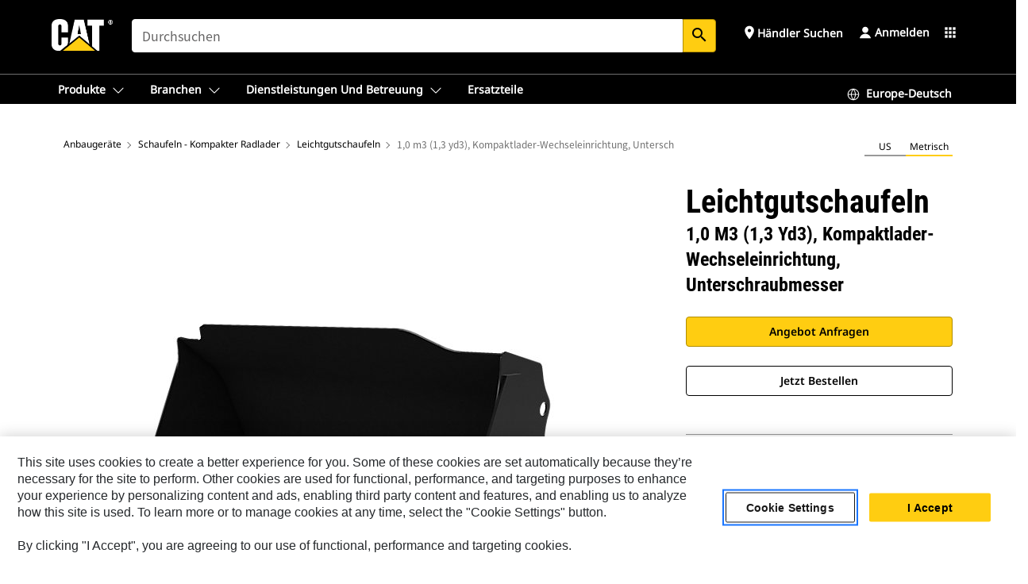

--- FILE ---
content_type: text/html; charset=UTF-8
request_url: https://www.cat.com/de_DE/products/new/attachments/buckets-compact-wheel-loader/light-material-buckets/18078950.html
body_size: 48968
content:



<!DOCTYPE HTML>
<html lang="de" xml:lang="de">
    <head>
    <meta charset="UTF-8"/>
    <meta name="template" content="deg---product-landing-editable"/>
    

    
    
<link rel="stylesheet" href="/etc.clientlibs/deg/clientlibs/clientlib-dependencies.min.5d18fc177c2b9da2d8bc26f6a27fdd3a.css" type="text/css">
<script src="/etc.clientlibs/deg/clientlibs/clientlib-dependencies.min.a8d10506f792891a66041fb5ea0095aa.js"></script>





    
<link rel="stylesheet" href="/etc.clientlibs/deg/clientlibs/clientlib-base.min.078c2e96dcf30046ac47ad3f8680501f.css" type="text/css">








    
    
    

    

    
    
    

    

<!-- START Custom code-->


<!-- OneTrust Cookies Consent Notice start -->
<script id="otDomainScript" src="https://cdn.cookielaw.org/scripttemplates/otSDKStub.js" type="text/javascript" charset="UTF-8" data-domain-script="6b32398a-3e80-4329-b54b-c689861a9fe9"></script>
<script type="text/javascript">function OptanonWrapper() { }</script>
<!-- OneTrust Cookies Consent Notice end -->

<!-- OneTrust Cookies Check Start -->
<script>
	var otDomainScript = document.getElementById("otDomainScript").getAttribute("data-domain-script");

	if (otDomainScript.includes("-test")) {
		document.cookie = "OptanonConsent=;domain=.cat.com;path=/;expires=Thu, 01 Jan 1970 00:00:00 GMT";
		document.cookie = "OptanonAlertBoxClosed=;domain=.cat.com;path=/;expires=Thu, 01 Jan 1970 00:00:00 GMT";
		document.cookie = "OptanonConsent=;domain=.caterpillar.com;path=/;expires=Thu, 01 Jan 1970 00:00:00 GMT";
		document.cookie = "OptanonAlertBoxClosed=;domain=.caterpillar.com;path=/;expires=Thu, 01 Jan 1970 00:00:00 GMT";
		document.cookie = "OptanonConsent=;domain=.fgwilson.com;path=/;expires=Thu, 01 Jan 1970 00:00:00 GMT";
		document.cookie = "OptanonAlertBoxClosed=;domain=.fgwilson.com;path=/;expires=Thu, 01 Jan 1970 00:00:00 GMT";
		document.cookie = "OptanonConsent=;domain=.mak-catmarine.com;path=/;expires=Thu, 01 Jan 1970 00:00:00 GMT";
		document.cookie = "OptanonAlertBoxClosed=;domain=.mak-catmarine.com;path=/;expires=Thu, 01 Jan 1970 00:00:00 GMT";
		document.cookie = "OptanonConsent=;domain=.perkins.com;path=/;expires=Thu, 01 Jan 1970 00:00:00 GMT";
		document.cookie = "OptanonAlertBoxClosed=;domain=.perkins.com;path=/;expires=Thu, 01 Jan 1970 00:00:00 GMT";
		document.cookie = "OptanonConsent=;domain=.progressrail.com;path=/;expires=Thu, 01 Jan 1970 00:00:00 GMT";
		document.cookie = "OptanonAlertBoxClosed=;domain=.progressrail.com;path=/;expires=Thu, 01 Jan 1970 00:00:00 GMT";
		document.cookie = "OptanonConsent=;domain=.solarturbines.com;path=/;expires=Thu, 01 Jan 1970 00:00:00 GMT";
		document.cookie = "OptanonAlertBoxClosed=;domain=.solarturbines.com;path=/;expires=Thu, 01 Jan 1970 00:00:00 GMT";
		document.cookie = "OptanonConsent=;domain=.spmoilandgas.com;path=/;expires=Thu, 01 Jan 1970 00:00:00 GMT";
		document.cookie = "OptanonAlertBoxClosed=;domain=.spmoilandgas.com;path=/;expires=Thu, 01 Jan 1970 00:00:00 GMT";
		document.cookie = "OptanonConsent=;domain=.tangentenergy.com;path=/;expires=Thu, 01 Jan 1970 00:00:00 GMT";
		document.cookie = "OptanonAlertBoxClosed=;domain=.tangentenergy.com;path=/;expires=Thu, 01 Jan 1970 00:00:00 GMT";
		document.cookie = "OptanonConsent=;domain=.pecktech.com;path=/;expires=Thu, 01 Jan 1970 00:00:00 GMT";
		document.cookie = "OptanonAlertBoxClosed=;domain=.pecktech.com;path=/;expires=Thu, 01 Jan 1970 00:00:00 GMT";
		document.cookie = "OptanonConsent=;domain=.anchorcoupling.com;path=/;expires=Thu, 01 Jan 1970 00:00:00 GMT";
		document.cookie = "OptanonAlertBoxClosed=;domain=.anchorcoupling.com;path=/;expires=Thu, 01 Jan 1970 00:00:00 GMT";
		document.cookie = "OptanonConsent=;domain=.anchorfluidsystems.com;path=/;expires=Thu, 01 Jan 1970 00:00:00 GMT";
		document.cookie = "OptanonAlertBoxClosed=;domain=.anchorfluidsystems.com;path=/;expires=Thu, 01 Jan 1970 00:00:00 GMT";
		document.cookie = "OptanonConsent=;domain=.catrentalstore.com;path=/;expires=Thu, 01 Jan 1970 00:00:00 GMT";
		document.cookie = "OptanonAlertBoxClosed=;domain=.catrentalstore.com;path=/;expires=Thu, 01 Jan 1970 00:00:00 GMT";
		document.cookie = "OptanonConsent=;domain=.catdealer.com;path=/;expires=Thu, 01 Jan 1970 00:00:00 GMT";
		document.cookie = "OptanonAlertBoxClosed=;domain=.catdealer.com;path=/;expires=Thu, 01 Jan 1970 00:00:00 GMT";
	}
</script>
<!-- OneTrust Cookies Check End -->


<!-- ue2laempublishaserverp02 -->



		
<meta name="site_category" content="Produkte"/>
<meta http-equiv="X-UA-Compatible" content="IE=edge,chrome=1"/>

<script>
	var currentPage = "/content/catdotcom/de_DE/products/new/attachments/buckets-compact-wheel-loader/light-material-buckets/18078950",isPerkins = 'false', isCatdotcom = 'false';
    window._cat_drl_loc_sev_url = "";
    window._cat_drl_loc_search_dist = "";
    window._cat_drl_loc_max_results = "";
	window._addPath_vanity = "";
	window.defaultUnitType = "metric";
		window._cat_drl_loc_app_id = "";
    window._cat_drl_loc_app_url = "";
    window._bing_key= "As3LWGxakhWXqIL6M3BBWFqEZn9J2XDgt9H9oCm1qcTxWnRV2wp_cityZM0UuOOf";	
    window._helios_dls_url = "api.cat.com";
    if(currentPage.indexOf("/content/wwwperkins") === 0){
    	isPerkins='true';
    }
	if (currentPage.indexOf("/content/catdotcom") === 0) {
    	isCatdotcom = 'true';
	} 
    var currentLocaleString = "de_DE";
	Granite.I18n.setLocale(currentLocaleString);
</script>

<script>
    // Added method to fetch the cookie value (needed for Datalayer push on page load)
    function getCookieVal(name){
        var arr = null,
            reg = new RegExp('(^| )' + name + '=([^;]+)');
        if(arr = document.cookie.match(reg)){
            return unescape(arr[2]);
        } else {
            return null;
        }
    }

    var catRecId = '',
        loginId = '',
        userGAInfo = '';

	var dataLayer = window.dataLayer || [],
	  siteID = 'catDotCom' == "" ? null : 'catDotCom',
	  templateID = 'deg---product-landing-editable' == "" ? null : 'deg---product-landing-editable',
	  templateBase = 'deg' == "" ? null : 'deg',
	  adiBu = 'BCP' == "" ? null : 'BCP',
	  adiApp = '' == "" ? null : '',
	  adiInd = '' == "" ? null : '',
	  adiAud = '' == "" ? null : '',
	  adiAudgoal = '' == "" ? null : '',
	  adiPripgkpi = '' == "" ? null : '',
	  adiSecpgkpi = '' == "" ? null : '',
	  dealerCode = '' == "" ? null : '',
	  dealerName = '' == "" ? null : '',
	  lastPublishedDate = '2025-12-04T07:07:15.215-06:00' == "" ? null : '2025-12-04T07:07:15.215-06:00',
	  b2cDataLayerFlag = true,
	  campaignFlag = false;

	var favDealer = JSON.parse(localStorage.getItem("favorite_dealer"));
	var dealerId = null,
		dealerCode = null,
		dealerName = null,
		dealerLocationName = null;
	if(favDealer) {
		dealerId = favDealer.dealerId;
		dealerCode = favDealer.ecommerceDealerCode;
		dealerName = favDealer.dealerName;
		dealerLocationName = favDealer.dealerLocationName;
	}

	// Get the RecId, loginId and GAInfo from the cookie

		loginId = null != getCookieVal('CWSID') ? getCookieVal('CWSID') : '';
		catRecId = null != getCookieVal('RECID') ? getCookieVal('RECID') : '';

        dataLayer.push({
            'catRecId': catRecId,
            'loginId': loginId
        });

		includeGAInfoDatalayerValues();

	function includeGAInfoDatalayerValues(){
			if((typeof isPingAccessEnabledFlag !== 'undefined' && isPingAccessEnabledFlag) ||
			   (typeof isGAInfoEnabledFlag !== 'undefined' && isGAInfoEnabledFlag)) {

				userGAInfo = null != getCookieVal('GAInfo') ? JSON.parse(getCookieVal('GAInfo')) : '';

					dataLayer.push({
                        'affClass': userGAInfo.affClass,
                        'affCode': userGAInfo.affCode,
                        'affiliationOrgCode': userGAInfo.affiliationOrgCode,
                        'hem': userGAInfo.hem,
                    })
			}
	}
        var serial_code_url = new URL(window.location.href);
        var serial_code = serial_code_url.searchParams.get("serial_number");

        var isPdp = true;
		var isPcp = false;
		var isPfp = false;
		var isPsfp = false;

		if(isPfp || isPsfp){
        		adiBu = '';
			    adiBu = (!adiBu || adiBu === "null") ? null : adiBu;
                 } 

		var adiContTypeValue = null;

		if(isPdp || isPcp || isPfp || isPsfp){
			adiContTypeValue = "awareness | engagement | consideration | lead gen";
		} else {
			adiContTypeValue = '' == "" ? null : '';
		}

	dataLayer.push({
		'zipCode': sessionStorage.getItem('bcpZip'),
		'siteID': siteID,
        'dealerId' : dealerId,
        'dealerCode' : dealerCode,
        'dealerName' : dealerName,
        'dealerLocationName' : dealerLocationName,
		'templateID': templateID,
		'templateBase': templateBase,
		'adiBu'	: adiBu,
		'adiApp' : adiApp,
		'adiContType' : adiContTypeValue,
		'adiInd' : adiInd,
		'adiAud' : adiAud,
        'adiAudgoal' : adiAudgoal,
        'adiPripgkpi' : adiPripgkpi,
        'adiSecpgkpi' : adiSecpgkpi,
        'storeID' : dealerCode,
		'storeCode' : dealerCode,
		'storeName' : dealerName,
		'lastPubDate' : lastPublishedDate,
		'campaignFlag' : campaignFlag,
                'serialNumber' : serial_code
      	});
	if(b2cDataLayerFlag){
	    if(getCookieVal('li_aemgainfo')){
	        var aemgainfo = JSON.parse(getCookieVal('li_aemgainfo'));
	        var dataLayer = window.dataLayer || [];
	        dataLayer.push({
	            'event':'b2cloaded',
	            'companyID' : aemgainfo.companyID,
	            'hem' : aemgainfo.hem,
	            'loginID' : aemgainfo.loginID,
	            'catRecId' : aemgainfo.catRecId,
	            'affClass' : aemgainfo.affClass,
	            'affCode' : aemgainfo.affCode,
	            'b2cdealerCode' : aemgainfo.b2cdealerCode,
	            'topLvlOrgCode' : aemgainfo.topLvlOrgCode,
	            'b2cObjectID' : aemgainfo.b2cObjectID,
	            'b2cUserType' : aemgainfo.b2cUserType
	        })
	    }
	    else{
	    	document.cookie = 'li_aemgainfo = {"companyID":"","hem":"","loginID":"","catRecId":"","affClass":"","affCode":"","b2cdealerCode":"","topLvlOrgCode":"","b2cObjectID":"","b2cUserType":""}'+ '; path=/; Secure; SameSite=Lax';
	        var dataLayer = window.dataLayer || [];
	        dataLayer.push({
	            'event':'b2cloaded',
	            'companyID' : "",
	            'hem' : "",
	            'loginID' : "",
	            'catRecId' : "",
	            'affClass' : "",
	            'affCode' : "",
	            'b2cdealerCode' : "",
	            'topLvlOrgCode' : "",
	            'b2cObjectID' : "",
	            'b2cUserType' : ""
	        })
	    }
		
	}

</script>

<!-- Google Tag Manager -->
<script>(function(w,d,s,l,i){w[l]=w[l]||[];w[l].push({'gtm.start':
new Date().getTime(),event:'gtm.js'});var f=d.getElementsByTagName(s)[0],
j=d.createElement(s),dl=l!='dataLayer'?'&l='+l:'';j.async=true;j.src=
'//www.googletagmanager.com/gtm.js?id='+i+dl;f.parentNode.insertBefore(j,f);
})(window,document,'script','dataLayer','GTM-5JB4X4');</script>
<!-- End Google Tag Manager -->

<meta name="viewport" content="width=device-width, initial-scale=1.0"/>
<meta name="keywords" content="1.0 m3 (1.3 yd3), Skid Steer Coupler, Bolt-On Cutting Edge, new"/>
<meta name="twitter:card" content="summary_large_image"/>




<!-- Open Group tagging : Social network (OpenGraph) metatag values -->



<meta property="og:site_name" content="https://www.cat.com/de_DE/products/new/attachments/buckets-compact-wheel-loader/light-material-buckets/18078950.html"/>



<!-- Page Tag list -->

	
		<meta name="product_line" content="Produkte^Anbaugeräte^Schaufeln - Kompakter Radlader^Leichtgutschaufeln^1,0 m3 (1,3 yd3), Kompaktlader-Wechseleinrichtung, Unterschraubmesser"/>
    
		<meta name="acquisition_type" content="acquisition_type^new"/>
    

<!-- Blog Tag list -->

	
		<meta name="b_tags_product_line" content="Produkte^Anbaugeräte^Schaufeln - Kompakter Radlader^Leichtgutschaufeln^1,0 m3 (1,3 yd3), Kompaktlader-Wechseleinrichtung, Unterschraubmesser"/>
    
		<meta name="b_tags_acquisition_type" content="acquisition_type^new"/>
    

<!-- Blog Tag list End -->

<!-- Published Date to metatag for blogCards -->



	<link rel="shortcut icon" type="image/vnd.microsoft.icon" href='/content/dam/favicons/Favicon.png'/>



	<link rel="apple-touch-icon-precomposed" sizes="57x57" href='/content/dam/favicons/catdotcomFavicon.png/_jcr_content/renditions/cq5dam.thumbnail.57.57.png'/>
	<link rel="apple-touch-icon-precomposed" sizes="72x72" href='/content/dam/favicons/catdotcomFavicon.png/_jcr_content/renditions/cq5dam.thumbnail.72.72.png'/>
	<link rel="apple-touch-icon-precomposed" sizes="114x114" href='/content/dam/favicons/catdotcomFavicon.png/_jcr_content/renditions/cq5dam.thumbnail.114.114.png'/>
	<link rel="apple-touch-icon-precomposed" sizes="144x144" href='/content/dam/favicons/catdotcomFavicon.png/_jcr_content/renditions/cq5dam.thumbnail.144.144.png'/>


<meta name="description" content="Die hohe Kapazität steigert die Produktivität bei der Beförderung von Leichtgut."/>




    
    

    
    
    
    



<title>1,0 m3 (1,3 yd3), Kompaktlader-Wechseleinrichtung, Unterschraubmesser Leichtgutschaufeln | Cat | Caterpillar</title>
<link rel="canonical" href='https://www.cat.com/de_DE/products/new/attachments/buckets-compact-wheel-loader/light-material-buckets/18078950.html'/>
<!-- Global Editable Whitelabel CSS-->
<link rel="stylesheet" href="/content/catdotcom/de_DE/_jcr_content.editable-whitelabel-v2.css"/>
</head>
    <body class="page basicpage auth" data-offset="84">
        
        
            

<!-- Google Tag Manager (noscript) -->
<noscript><iframe src="//www.googletagmanager.com/ns.html?id=GTM-5JB4X4" height="0" width="0" style="display:none;visibility:hidden"></iframe></noscript>
<!-- End Google Tag Manager (noscript) -->
            



            


<div class="root responsivegrid">


<div class="aem-Grid aem-Grid--12 aem-Grid--default--12 ">
    
    <div class="inheritedExperienceFragment experiencefragment aem-GridColumn aem-GridColumn--default--12">

    
    

    



<div class="xf-content-height">
    


<div class="aem-Grid aem-Grid--12 aem-Grid--default--12 ">
    
    <div class="cookie aem-GridColumn aem-GridColumn--default--12">








    
    
<link rel="stylesheet" href="/etc.clientlibs/deg/components/content/general/cookie/v3/cookie/clientlibs/site.min.52a649af8eb7e6a89c8e5056137c5aa5.css" type="text/css">



    
    
<script src="/etc.clientlibs/deg/components/content/general/cookie/v3/cookie/clientlibs/site.min.d6bb5a271a50721dc8913a051877eb51.js"></script>





<div class="ot-cookie-banner" style="display:none;">
    
        <input type="hidden" id="locale-page-publish" value="de_DE"/>
    

    
</div></div>
<div class="header aem-GridColumn aem-GridColumn--default--12">

<!-- HTML  -->


<div class="skip-to-content">
  <a class="skip-to-content-link" href="#mainContent">Skip to main content</a>
</div>

<div class="skip-search-crawl d-print-none">
  <header class="mega--nav tfn header auth-track">
    
    
    
    
    
    
    
    
    
    <input type="hidden" id="exp-fragment-resource" data-azure-path="/content/catdotcom/de_DE/products/new/attachments/buckets-compact-wheel-loader/light-material-buckets/18078950"/>
    <div style="display: none;" id="isDealer"></div>
    <div style="display: none;" id="dealerPage" data-dealerPage="/content/catdotcom/de_DE/support/dealer-locator.html"></div>

    <div class="container container--mega-nav">
      <div class="row">
        <input hidden id="showSearch" value="true"/>
        <input hidden id="showAdvanceSearch" value="false"/>
        <div class="col header-container">
          
          



<a href="#" onclick="" class="menu-toggle" data-open-label="menu" data-close-label="close" aria-label="Menu" style="display: none;"><span></span></a>
<a href="/de_DE.html" class="logo">
	<picture>
              <source media="(min-width: 1023px)" srcset="https://s7d2.scene7.com/is/image/Caterpillar/CM20160629-33279-63115?fmt= png-alpha"/>
              <img src="https://s7d2.scene7.com/is/image/Caterpillar/CM20160629-33279-63115?fmt=%20png-alpha" alt="CAT LOGO"/>
              <img class="logo--print" src="https://s7d2.scene7.com/is/image/Caterpillar/CM20160629-33279-63115?fmt=%20png-alpha" alt="CAT LOGO"/>
	</picture>
</a>


    


          
            
            
            
              <div class="search-wrap open header-middle">
                


	
	
    
<link rel="stylesheet" href="/etc.clientlibs/deg/components/structure/search/v2/search/clientlibs/site.min.040091e378d13312ca799339b87aea61.css" type="text/css">
<link rel="stylesheet" href="/etc.clientlibs/deg/components/structure/search/v1/search/clientlibs/site.min.7ea43d628062d274409239af092e2700.css" type="text/css">



	
	<form action="/de_DE/search/search-results.html" class="search-inner search siteSearchForm" id="global_search" name="global_search" method="GET">
		<!-- <i class="material-icons" id="siteSearchForm_search_icon">search</i> -->
		<label for="searchInput" class="sr-only">Search</label>
		
		
			<input type="search" class="input-large search-input" id="searchInput" name="search" placeholder="Durchsuchen" autocomplete="off" onkeyup="newCatdotcomSearchAutoSuggestHeader(this, 'global_search');"/>
		
		

		<input type="hidden" name="pagePath" id="pagePath" value="/content/catdotcom/de_DE/products/new/attachments/buckets-compact-wheel-loader/light-material-buckets/18078950"/>
		<input type="hidden" id="newSearchEnabled" value="true"/>

		
		<button type="submit" class="button button-primary button-sm global-search-btn" aria-label="Suchen"><i class="material-icons" id="siteSearchForm_search_icon">search</i></button>
		<!-- <a href="#" onclick="" class="search-close">&#215;</a> -->
		<div id="global_searchsearchInputSuggBox" class="suggestionBox col-7 col-lg-10 col-md-8 col-sm-6 col-xs-6" style="display:none">
			
				<div class="suggestionBoxSearchHeader" style="display:none">
					<div class="suggestionBoxHeading">VORGESCHLAGENE STICHWÖRTER</div>
					<div id="SuggKeywordsHeader">
					</div>
				</div>
				<div class="suggestionBoxSearchHeader" style="display:none">
					<div class="suggestionBoxHeading">VORGESCHLAGENE PRODUKTE</div>
					<div id="SuggProductsHeader">
					</div>
				</div>
				<div class="suggestionBoxSearchHeader" style="display:none">
					<div class="suggestionBoxHeading">Vorgeschlagener Inhalt</div>
					<div id="SuggCategoriesHeader">
					</div>
				</div>
			
			<!-- end existing aem autosuggest -->
		</div>
	</form>


    

              </div>
            
          
          <ul class="utility--links">
            
              <!-- <sly data-sly-test="true"> -->
                <!-- <a href="#" target="_blank" onclick=""
                  role="button" class="search-toggle search auth-track "
                  aria-label="Durchsuchen" id="utility_links_search">
                  <i class="material-icons" id="utility_links_search_icon" aria-hidden="true">search</i><span
                    class="utility_search">Search</span> -->

                <!-- </a> -->

                <!-- <div class="search-wrap open"> -->
                  <!-- <sly data-sly-resource="search" /> -->
                <!-- </div> -->
              <!-- </sly> -->
            </li>
            
            
              <a class="logged-in-mobile-icon my-account-loggedin-mobile myaccount-welcome" href="#" role="button" data-account-drawer="mega-accountlinks" aria-label="account" style="display: none;" data-toggle="modal" data-target="#my-account__modal--logged-in-mob">
                <i class="material-icons person" aria-hidden="true">person</i><i class="material-icons clear" style="display: none;" aria-hidden="true">clear</i>
              </a>
              <a class="logged-in-mobile-icon my-account-default my-account-default-mobile" href="#" role="button" data-account-drawer="mega-accountlinks-default" data-toggle="modal" data-target="#my-account__modal--default-mob">
                <i class="material-icons person" aria-hidden="true">person</i><i class="material-icons clear" style="display: none;" aria-hidden="true">clear</i>
              </a>
            

            
            
              
                <li class="utility--links__find-dealer findDealer auth-track">
                  <!-- link before dealer chosen -->
                   <a href="#" role="button" class="show-label" data-toggle="modal" data-target="#launch-this-modal-window12" id="utility_links_findDealer_place" style="">
                      <i class="material-icons" id="utility_links_findDealer_place_icon" aria-hidden="true">place</i><span>
                        Händler suchen
                        
                      </span>
                    </a> 
                   <!-- link after dealer chosen -->
                  <div class="drop--menu">
                    <a href="#" role="button" class="dropdown-button show-label dealer-info__show-abel" id="utility_links_dropdown_btn_place" style=""></a>
                    <ul class="menu--content" role="dialog" aria-modal="true" aria-labelledby="directionDialogTitle">
                      <li><a href="#" role="button" class="close">&#215;</a></li>
                      <li class="dealer--info">
                        <p id="directionDialogTitle" class="title" aria-level="3" role="heading" data-dealer-code=""></p>
                        <button type="button" aria-hidden="false" class="close" data-dismiss="modal" aria-label="Close">
                          <span aria-hidden="true">&times;</span>
                        </button> <!-- <p class="time">Open Till 5PM</p> -->
                        <hr aria-hidden="true"/>
                        <p class="dealer-address"></p> <a role="button" href="" class="cat-follow fav-dealer-direction" onclick="getFavDealerDirection(event,this);">Wegbeschreibung</a> <a role="button" class="cat-follow fav-dealer-info-follow" href="#" data-toggle="modal" data-target="#launch-this-modal-window12">Händlerangaben</a>
                        <hr/> <a class="button button-tertiary find-dealer-follow" role="button" href="#" data-toggle="modal" data-target="#launch-this-modal-window12">Anderen Händler suchen</a>
                      </li>
                    </ul>
                  </div>
                </li>
              
            

            


            
            

    
    

    <!-- My Account - Default -->
    

    <!-- Default - Desktop view -->
    
        <li class="utility--links__dropdown my-account-default my-account-default-desktop utility--links__account" data-b2c-version="true">
            <div class="drop--menu">
                <a href="#" class="newAccount" role="button" data-toggle="modal" data-target="#my-account__modal-default" aria-label="Anmelden">
                    <div class="account-header-section">
                        <svg class="my-account-icon" xmlns="http://www.w3.org/2000/svg" width="16" height="16" viewBox="0 0 16 16" fill="none">
                            <path d="M8.00008 0.736694C5.85629 0.736694 4.11841 2.47458 4.11841 4.61836C4.11841 6.76215 5.85629 8.50003 8.00008 8.50003C10.1439 8.50003 11.8817 6.76215 11.8817 4.61836C11.8817 2.47458 10.1439 0.736694 8.00008 0.736694Z" fill="currentColor"/>
                            <path d="M7.99995 9.57263C6.46353 9.57263 4.9668 10.0605 3.72555 10.966C2.48429 11.8715 1.56264 13.1477 1.09347 14.6107C1.04469 14.7628 1.07151 14.9291 1.16564 15.0581C1.25976 15.1871 1.40987 15.2634 1.56958 15.2634H14.4303C14.59 15.2634 14.7401 15.1871 14.8343 15.0581C14.9284 14.9291 14.9552 14.7628 14.9064 14.6107C14.4373 13.1477 13.5156 11.8715 12.2744 10.966C11.0331 10.0605 9.53637 9.57263 7.99995 9.57263Z" fill="currentColor"/>
                        </svg>
                        <span class="account-name"><div>Anmelden</div></span>
                    </div>
                </a>
                <!-- Default Modal - Desktop view -->
                <div class="modal fade auth small full-inner my-account__modal" id="my-account__modal-default" tabindex="-1" role="dialog" aria-labelledby="my-account Modal" aria-hidden="true">
                    <div class="modal-dialog my-account__content">
                        <div class="modal-content">
                            <div class="modal-header my-account__header">
                                <span class="modal-title my-account__title" id="my-account">Konto</span>
                                <button type="button" class="close my-account__close-btn" data-dismiss="modal" aria-label="Close">
				 <span class="my-account__closeIcon"><svg xmlns="http://www.w3.org/2000/svg" width="32" height="32" viewBox="0 0 32 32" fill="none">
								<path d="M21.185 11.5317C21.3829 11.3338 21.3829 11.013 21.185 10.8151C20.9872 10.6173 20.6664 10.6173 20.4685 10.8151L16.0001 15.2836L11.5317 10.8151C11.3338 10.6173 11.013 10.6173 10.8151 10.8151C10.6173 11.013 10.6173 11.3338 10.8151 11.5317L15.2836 16.0001L10.8151 20.4685C10.6173 20.6664 10.6173 20.9872 10.8151 21.185C11.013 21.3829 11.3338 21.3829 11.5317 21.185L16.0001 16.7166L20.4685 21.185C20.6664 21.3829 20.9872 21.3829 21.185 21.185C21.3829 20.9872 21.3829 20.6664 21.185 20.4685L16.7166 16.0001L21.185 11.5317Z" fill="#3F3F3F"/>
							 </svg></span>
                                </button>
                            </div>
                            <div class="modal-body my-account__body">
                                <div class="my-account-buttons">
                                    <a href="/de_DE/account/login.html" class="button button-primary header-buttons" role="button" aria-label="Sign In to your account">
                                        Anmelden
                                    </a>
                                    <a href="/de_DE/account/register.html" class="button button-secondary header-buttons" role="button" aria-label="Create account">
                                        Konto erstellen
                                    </a>
                                </div>
                                <div class="my-account-section">
                                    <p><b>Ein Konto. Alles von Cat.</b></p>
<p>Mit Ihrem Caterpillar-Konto können Sie sich bei ausgewählten Services und Anwendungen anmelden, die von uns angeboten werden. Erwerben Sie Ersatzteile und Maschinen online, managen Sie Ihre Flotte, werden Sie mobil und vieles mehr.</p>

                                </div>
                                <hr class='links-separator'/>
                                
                            </div>
                            <div class="modal-footer my-account__footer">
                                <div class="modal-footer__full-width-container">
                                    <button class="button button-tertiary" type="button" data-dismiss="modal" aria-label="Close">Close
                                    </button>
                                </div>
                            </div>
                        </div>
                    </div>
                </div>
            </div>
        </li>
    

    <!-- My Account - LoggedIn -->
    

    <!-- LoggedIn - Desktop view -->
    
        <li class="utility--links__dropdown my-account-loggedin utility--links__account" style="display: none;">
            <div class="drop--menu">
                <a href="#" class="newAccount" role="button" data-toggle="modal" data-target="#my-account__modal--logged-in">
                    <div class="account-header-section">
                        <svg class="my-account-icon" xmlns="http://www.w3.org/2000/svg" width="16" height="16" viewBox="0 0 16 16" fill="none">
                            <path d="M8.00008 0.736694C5.85629 0.736694 4.11841 2.47458 4.11841 4.61836C4.11841 6.76215 5.85629 8.50003 8.00008 8.50003C10.1439 8.50003 11.8817 6.76215 11.8817 4.61836C11.8817 2.47458 10.1439 0.736694 8.00008 0.736694Z" fill="currentColor"/>
                            <path d="M7.99995 9.57263C6.46353 9.57263 4.9668 10.0605 3.72555 10.966C2.48429 11.8715 1.56264 13.1477 1.09347 14.6107C1.04469 14.7628 1.07151 14.9291 1.16564 15.0581C1.25976 15.1871 1.40987 15.2634 1.56958 15.2634H14.4303C14.59 15.2634 14.7401 15.1871 14.8343 15.0581C14.9284 14.9291 14.9552 14.7628 14.9064 14.6107C14.4373 13.1477 13.5156 11.8715 12.2744 10.966C11.0331 10.0605 9.53637 9.57263 7.99995 9.57263Z" fill="currentColor"/>
                        </svg>
                        <span class="account-name myaccount-welcome"></span>
                    </div>
                </a>
                <!-- LoggedIn Modal - Desktop view -->
                <div class="modal fade auth small full-inner my-account__modal" id="my-account__modal--logged-in" tabindex="-1" role="dialog" aria-labelledby="my-account Modal" aria-hidden="true">
                    <div class="modal-dialog my-account__content">
                        <div class="modal-content">
                            <div class="modal-header my-account__header">
                                <span class="modal-title my-account__title" id="my-account"></span>
                                <button type="button" class="close my-account__close-btn" data-dismiss="modal" aria-label="Close">
                                    <svg xmlns="http://www.w3.org/2000/svg" width="32" height="32" viewBox="0 0 32 32" fill="none">
                                        <path d="M21.185 11.5317C21.3829 11.3338 21.3829 11.013 21.185 10.8151C20.9872 10.6173 20.6664 10.6173 20.4685 10.8151L16.0001 15.2836L11.5317 10.8151C11.3338 10.6173 11.013 10.6173 10.8151 10.8151C10.6173 11.013 10.6173 11.3338 10.8151 11.5317L15.2836 16.0001L10.8151 20.4685C10.6173 20.6664 10.6173 20.9872 10.8151 21.185C11.013 21.3829 11.3338 21.3829 11.5317 21.185L16.0001 16.7166L20.4685 21.185C20.6664 21.3829 20.9872 21.3829 21.185 21.185C21.3829 20.9872 21.3829 20.6664 21.185 20.4685L16.7166 16.0001L21.185 11.5317Z" fill="#3F3F3F"/>
                                    </svg>
                                </button>
                            </div>
                            <div class="modal-body my-account__body">
                                <div class="account-dashboard-section">
                                    <div class="account-dashboard-header-section tertiary-nav-links-container">
                                        <ul class="account-section-links tertiary-nav-links-list">
                                            <li>
                                                <a href="/de_DE/account/myaccount/account-information.html" class="account-dashboard-section-links-li tertiary-nav-link">
                                                    Kontoinformationen
                                                </a>
                                            </li>
                                        </ul>
<ul class="account-section-links tertiary-nav-links-list">
                                            <li>
                                                <a href="/de_DE/account/myaccount/site-settings.html" class="account-dashboard-section-links-li tertiary-nav-link">
                                                    Website-Einstellungen
                                                </a>
                                            </li>
                                        </ul>
<ul class="account-section-links tertiary-nav-links-list">
                                            <li>
                                                <a href="/de_DE/account/myaccount/security.html" class="account-dashboard-section-links-li tertiary-nav-link">
                                                    Sicherheit
                                                </a>
                                            </li>
                                        </ul>

                                        <div class="my-account__signout">
                                            <a href="/de_DE.html" class="account-signout">Abmelden</a>
                                        </div>
                                    </div>
                                </div>
                                <hr class='links-separator'/>
                                
                            </div>
                            <div class="modal-footer my-account__footer">
                                <div class="modal-footer__full-width-container">
                                    <button class="button button-tertiary" type="button" data-dismiss="modal" aria-label="Close">Close
                                    </button>
                                </div>
                            </div>
                        </div>
                    </div>
                </div>
            </div>
        </li>
    

            
            
            
            



	<div class="tfn floating-system-notification">
		
		<!-- same example as above but showing a single component system message success -->
		<div class="container" id="floating-success-notification">
			<div class="system-notification-holder">
				<div class="notification-message success">
					<div class="icon-holder">
						<i class="material-icons" id="floating-success-material-icon" aria-hidden="true"></i>
					</div>
					<div class="content-holder">
						<a tabindex="0" onclick="" class="close" aria-label="close notification"><i class="material-icons">close</i></a>
						<p class="title" id="floating-success-message-title"></p>
						<p class="info" id="floating-success-message"></p>
						<div class="action-holder">
							<a href="" class="action action-close">OK</a>
						</div>
					</div>
				</div>
			</div>
		</div>
		
		
			<div class="tfn unit-metric-notification hide" id="b2cErrorNotif">
				<div class="container">
					<div class="unit-metric-notification-holder">
						<div class="notification-message error visible">
							<div class="icon-holder">
								<i class="material-icons" aria-hidden="true">warning</i>
							</div>
							<div class="content-holder">
								<a tabindex="0" onclick="" class="close" aria-label="close notification"><i class="material-icons">close</i></a>
								<p class="info"></p>
							</div>
						</div>
					</div>
				</div>
			</div>
		
	</div>


    




    
<script src="/etc.clientlibs/deg/components/structure/systemNotifications/v2/systemNotifications/clientlibs/site.min.22dcd70176acc76915ecea61df23ab0b.js"></script>



            
            
            

              

            
    
	
	
	
		<li class="utility--links__sites waffle waffle-desktop">
			<div class="drop-menu">
				<a href="#" role="button" class="dropdown-button" id="utility_links_sites_apps" aria-label="Cat Applications Menu" data-toggle="modal" data-target="#mega-waffle__modal">
					<i class="material-icons" id="utility_links_sites_apps_icon" aria-hidden="true">apps</i>
				</a>
			</div>
		</li>
	
	
	<div class="modal fade auth small waffle__modal" id="mega-waffle__modal" role="dialog" aria-modal="true" aria-labelledby="waffleModalTitle" style="display: none;" tabindex="-1">
		<div class="modal-dialog waffle__content" role="document">
			<div class="modal-content">
				<!-- Header -->
				<div class="modal-header waffle__header">
					<h2 class="modal-title" id="waffleModalTitle" tabindex="-1">Cat Einsatzgebiete</h2>
					<button type="button" class="close waffle__closebtn" data-dismiss="modal" aria-label="close">
                        <span class="waffle__closeIcon" aria-hidden="true">
                            <svg xmlns="http://www.w3.org/2000/svg" width="16" height="16" viewBox="0 0 16 16" fill="none">
                                <path d="M13.1848 3.53141C13.3826 3.33355 13.3826 3.01276 13.1848 2.8149C12.9869 2.61704 12.6661 2.61704 12.4683 2.8149L7.99984 7.28333L3.53141 2.8149C3.33355 2.61704 3.01276 2.61704 2.8149 2.8149C2.61704 3.01276 2.61704 3.33355 2.8149 3.53141L7.28333 7.99984L2.8149 12.4683C2.61704 12.6661 2.61704 12.9869 2.8149 13.1848C3.01276 13.3826 3.33355 13.3826 3.53141 13.1848L7.99984 8.71635L12.4683 13.1848C12.6661 13.3826 12.9869 13.3826 13.1848 13.1848C13.3826 12.9869 13.3826 12.6661 13.1848 12.4683L8.71635 7.99984L13.1848 3.53141Z" fill="#3F3F3F"/>
                            </svg>
                        </span>
					</button>
				</div>
				<!-- Body -->
				<ul class="modal-body menu--content waffle__body" aria-hidden="true">
					<li class="waffle-item__block" role="none">
						<a href="https://www.cat.com/de_DE.html" target="_blank">
							<div class="waffle-item__image">
								<img class="waffle-item__icon" src="https://s7d2.scene7.com/is/content/Caterpillar/CM20250912-bcc21-56906" alt="Produkte entdecken icon"/>
							</div>
							<div class="waffle-item__content">
								
									<h2 class="waffle-item__heading">Produkte entdecken</h2>
								
								
									<p class="waffle-item__description">Alle Produkte auf Cat.com ansehen</p>
								
								
									<p class="waffle-item__link" aria-hidden="true">https://www.cat.com/de_DE.html</p>
								
							</div>
						</a>
					</li>
				
					<li class="waffle-item__block" role="none">
						<a href="https://shop.cat.com/ShopLandingPageView?storeId=11751&langId=-3" target="_blank">
							<div class="waffle-item__image">
								<img class="waffle-item__icon" src="https://s7d2.scene7.com/is/content/Caterpillar/CM20250912-aae1e-35ff1" alt="Online kaufen icon"/>
							</div>
							<div class="waffle-item__content">
								
									<h2 class="waffle-item__heading">Online kaufen</h2>
								
								
									<p class="waffle-item__description">Produkte und mehr in unseren Onlineshops kaufen</p>
								
								
									<p class="waffle-item__link" aria-hidden="true">https://shop.cat.com/ShopLandingPageView?storeId=11751&amp;langId=-3</p>
								
							</div>
						</a>
					</li>
				
					<li class="waffle-item__block" role="none">
						<a href="https://catused.cat.com/de/" target="_blank">
							<div class="waffle-item__image">
								<img class="waffle-item__icon" src="https://s7d2.scene7.com/is/content/Caterpillar/CM20250912-11eaf-be440" alt="Gebrauchte Produkte suchen icon"/>
							</div>
							<div class="waffle-item__content">
								
									<h2 class="waffle-item__heading">Gebrauchte Produkte suchen</h2>
								
								
									<p class="waffle-item__description">Zertifizierte Gebrauchtprodukte kaufen</p>
								
								
									<p class="waffle-item__link" aria-hidden="true">https://catused.cat.com/de/</p>
								
							</div>
						</a>
					</li>
				
					<li class="waffle-item__block" role="none">
						<a href="https://rent.cat.com" target="_blank">
							<div class="waffle-item__image">
								<img class="waffle-item__icon" src="https://s7d2.scene7.com/is/content/Caterpillar/CM20250912-146a3-46063" alt="Produkte mieten icon"/>
							</div>
							<div class="waffle-item__content">
								
									<h2 class="waffle-item__heading">Produkte mieten</h2>
								
								
									<p class="waffle-item__description">Eine Vermietung Ihrer Nähe finden</p>
								
								
									<p class="waffle-item__link" aria-hidden="true">https://rent.cat.com</p>
								
							</div>
						</a>
					</li>
				
					<li class="waffle-item__block" role="none">
						<a href="https://vl.cat.com/visionlink?ui_locales=de-DE" target="_blank">
							<div class="waffle-item__image">
								<img class="waffle-item__icon" src="https://s7d2.scene7.com/is/content/Caterpillar/CM20250912-fb978-598c9" alt="Meine Ausrüstung managen icon"/>
							</div>
							<div class="waffle-item__content">
								
									<h2 class="waffle-item__heading">Meine Ausrüstung managen</h2>
								
								
									<p class="waffle-item__description">Ihre Flotte in VisionLink managen</p>
								
								
									<p class="waffle-item__link" aria-hidden="true">https://vl.cat.com/visionlink?ui_locales=de-DE</p>
								
							</div>
						</a>
					</li>
				
					<li class="waffle-item__block" role="none">
						<a href="https://www.cat.com/de_DE/support/financing-protection.html" target="_blank">
							<div class="waffle-item__image">
								<img class="waffle-item__icon" src="https://s7d2.scene7.com/is/content/Caterpillar/CM20250912-134cb-c7f55" alt="Finanzierungslösungen anzeigen icon"/>
							</div>
							<div class="waffle-item__content">
								
									<h2 class="waffle-item__heading">Finanzierungslösungen anzeigen</h2>
								
								
									<p class="waffle-item__description">Finanzierungsoptionen von Cat Financial erkunden</p>
								
								
									<p class="waffle-item__link" aria-hidden="true">https://www.cat.com/de_DE/support/financing-protection.html</p>
								
							</div>
						</a>
					</li>
				</ul>
				<!-- Footer -->
				<div class="modal-footer waffle__footer">
					<div class="modal-footer__full-width-container">
						<button class="button button-tertiary" type="button" data-dismiss="modal" aria-label="Close">
							Close
						</button>
					</div>
				</div>
			</div>
		</div>
	</div>


  
          </ul>

        </div>
      </div>
    </div>
    
    <div class="container-fluid border"> </div>

    <div class="container container--mega-nav">
      
        <div class="row">
          <div class="col">
            <ul class="header-links">
            <li>
              <!-- <a href="#" target="_blank" onclick="" role="button" class="search-toggle search auth-track " aria-label="Durchsuchen" id="utility_links_search">
                   <i class="material-icons" id="utility_links_search_icon" aria-hidden="true">search</i><span class="utility_search">Search</span>
                 </a> -->
              <div class="search-wrap-mobile open">
                


	
	
    



	
	<form action="/de_DE/search/search-results.html" class="search-inner search siteSearchForm" id="global_search" name="global_search" method="GET">
		<!-- <i class="material-icons" id="siteSearchForm_search_icon">search</i> -->
		<label for="searchInput" class="sr-only">Search</label>
		
		
			<input type="search" class="input-large search-input" id="searchInput" name="search" placeholder="Durchsuchen" autocomplete="off" onkeyup="newCatdotcomSearchAutoSuggestHeader(this, 'global_search');"/>
		
		

		<input type="hidden" name="pagePath" id="pagePath" value="/content/catdotcom/de_DE/products/new/attachments/buckets-compact-wheel-loader/light-material-buckets/18078950"/>
		<input type="hidden" id="newSearchEnabled" value="true"/>

		
		<button type="submit" class="button button-primary button-sm global-search-btn" aria-label="Suchen"><i class="material-icons" id="siteSearchForm_search_icon">search</i></button>
		<!-- <a href="#" onclick="" class="search-close">&#215;</a> -->
		<div id="global_searchsearchInputSuggBox" class="suggestionBox col-7 col-lg-10 col-md-8 col-sm-6 col-xs-6" style="display:none">
			
				<div class="suggestionBoxSearchHeader" style="display:none">
					<div class="suggestionBoxHeading">VORGESCHLAGENE STICHWÖRTER</div>
					<div id="SuggKeywordsHeader">
					</div>
				</div>
				<div class="suggestionBoxSearchHeader" style="display:none">
					<div class="suggestionBoxHeading">VORGESCHLAGENE PRODUKTE</div>
					<div id="SuggProductsHeader">
					</div>
				</div>
				<div class="suggestionBoxSearchHeader" style="display:none">
					<div class="suggestionBoxHeading">Vorgeschlagener Inhalt</div>
					<div id="SuggCategoriesHeader">
					</div>
				</div>
			
			<!-- end existing aem autosuggest -->
		</div>
	</form>


    

                <!-- <sly data-sly-resource="search.mobile.default" /> -->
              </div>

            </li>
            </ul>
      

          

    
    

    <!-- My Account - Default -->
    
        <!-- Default Modal - Mobile view -->
        <div class="modal fade auth small full-inner my-account__modal" id="my-account__modal--default-mob" tabindex="-1" role="dialog" aria-labelledby="my-account Modal" aria-hidden="true">
            <div class="modal-dialog my-account__content">
                <div class="modal-content">
                    <div class="modal-header my-account__header">
                        <span class="modal-title my-account__title" id="my-account">Konto</span>
                        <button type="button" class="close my-account__close-btn" data-dismiss="modal" aria-label="Close">
								<span class="my-account__closeIcon"><svg xmlns="http://www.w3.org/2000/svg" width="32" height="32" viewBox="0 0 32 32" fill="none">
								<path d="M21.185 11.5317C21.3829 11.3338 21.3829 11.013 21.185 10.8151C20.9872 10.6173 20.6664 10.6173 20.4685 10.8151L16.0001 15.2836L11.5317 10.8151C11.3338 10.6173 11.013 10.6173 10.8151 10.8151C10.6173 11.013 10.6173 11.3338 10.8151 11.5317L15.2836 16.0001L10.8151 20.4685C10.6173 20.6664 10.6173 20.9872 10.8151 21.185C11.013 21.3829 11.3338 21.3829 11.5317 21.185L16.0001 16.7166L20.4685 21.185C20.6664 21.3829 20.9872 21.3829 21.185 21.185C21.3829 20.9872 21.3829 20.6664 21.185 20.4685L16.7166 16.0001L21.185 11.5317Z" fill="#3F3F3F"/>
							 </svg></span>
                        </button>
                    </div>
                    <div class="modal-body my-account__body">
                        <div class="my-account-buttons">
                            <a href="/de_DE/account/login.html" class="button button-primary header-buttons" role="button" aria-label="Sign In to your account">
                                Anmelden
                            </a>
                            <a href="/de_DE/account/register.html" class="button button-secondary header-buttons" role="button" aria-label="Create account">
                                Konto erstellen
                            </a>
                        </div>
                        <div class="my-account-section">
                            <p><b>Ein Konto. Alles von Cat.</b></p>
<p>Mit Ihrem Caterpillar-Konto können Sie sich bei ausgewählten Services und Anwendungen anmelden, die von uns angeboten werden. Erwerben Sie Ersatzteile und Maschinen online, managen Sie Ihre Flotte, werden Sie mobil und vieles mehr.</p>

                        </div>
                        <hr class='links-separator'/>
                        
                    </div>
                    <div class="modal-footer my-account__footer">
                        <div class="modal-footer__full-width-container">
                            <button class="button button-tertiary" type="button" data-dismiss="modal" aria-label="Close">Close
                            </button>
                        </div>
                    </div>
                </div>
            </div>
        </div>
    

    <!-- Default - Desktop view -->
    

    <!-- My Account - LoggedIn -->
    
        <!-- LoggedIn person icon (this will be displayed for mobile only with Css) -->
        <!-- LoggedIn Modal - Mobile view -->
        <div class="modal fade auth small full-inner my-account__modal" id="my-account__modal--logged-in-mob" tabindex="-1" role="dialog" aria-labelledby="my-account Modal" aria-hidden="true">
            <div class="modal-dialog my-account__content">
                <div class="modal-content">
                    <div class="modal-header my-account__header">
                        <span class="modal-title my-account__title" id="my-account"></span>
                        <button type="button" class="close my-account__close-btn" data-dismiss="modal" aria-label="Close">
                            <svg xmlns="http://www.w3.org/2000/svg" width="32" height="32" viewBox="0 0 32 32" fill="none">
                                <path d="M21.185 11.5317C21.3829 11.3338 21.3829 11.013 21.185 10.8151C20.9872 10.6173 20.6664 10.6173 20.4685 10.8151L16.0001 15.2836L11.5317 10.8151C11.3338 10.6173 11.013 10.6173 10.8151 10.8151C10.6173 11.013 10.6173 11.3338 10.8151 11.5317L15.2836 16.0001L10.8151 20.4685C10.6173 20.6664 10.6173 20.9872 10.8151 21.185C11.013 21.3829 11.3338 21.3829 11.5317 21.185L16.0001 16.7166L20.4685 21.185C20.6664 21.3829 20.9872 21.3829 21.185 21.185C21.3829 20.9872 21.3829 20.6664 21.185 20.4685L16.7166 16.0001L21.185 11.5317Z" fill="#3F3F3F"/>
                            </svg>
                        </button>
                    </div>
                    <div class="modal-body my-account__body">
                        <div class="account-dashboard-section">
                            <div class="account-dashboard-header-section tertiary-nav-links-container">
                                <ul class="account-section-links tertiary-nav-links-list">
                                    <li>
                                        <a href="/de_DE/account/myaccount/account-information.html" class="account-dashboard-section-links-li tertiary-nav-link">
                                            Kontoinformationen
                                        </a>
                                    </li>
                                </ul>
<ul class="account-section-links tertiary-nav-links-list">
                                    <li>
                                        <a href="/de_DE/account/myaccount/site-settings.html" class="account-dashboard-section-links-li tertiary-nav-link">
                                            Website-Einstellungen
                                        </a>
                                    </li>
                                </ul>
<ul class="account-section-links tertiary-nav-links-list">
                                    <li>
                                        <a href="/de_DE/account/myaccount/security.html" class="account-dashboard-section-links-li tertiary-nav-link">
                                            Sicherheit
                                        </a>
                                    </li>
                                </ul>

                                <div class="my-account__signout">
                                    <a href="/de_DE.html" class="account-signout">Abmelden</a>
                                </div>
                            </div>
                        </div>
                        <hr class='links-separator'/>
                        
                    </div>
                    <div class="modal-footer my-account__footer">
                        <div class="modal-footer__full-width-container">
                            <button class="button button-tertiary" type="button" data-dismiss="modal" aria-label="Close">Close
                            </button>
                        </div>
                    </div>
                </div>
            </div>
        </div>
    

    <!-- LoggedIn - Desktop view -->
    



            <div class="mega-mobile  ">
            <nav class="top--nav left-subNavbar__desktop">
              <!-- setting class 'active' enables underline -->
              <ul class="header-links  sub-menu__list">
                <li>
                  
                  <a href="javascript:void(0)" role="button" class="toplink mobile-drawer" data-mega-drawer="mega-products">
                    <span class="toplink__menuItem">Produkte</span>
                    <span class="chevron chevron-right__icon" aria-label="Aufklappen">
                      <svg xmlns="http://www.w3.org/2000/svg" width="16" height="16" viewBox="0 0 16 16" fill="currentColor" class="svg-chevron">
                        <path fill-rule="evenodd" clip-rule="evenodd" d="M1.54977 4.69125C1.74503 4.49598 2.06161 4.49598 2.25687 4.69125L7.99999 10.4344L13.7431 4.69125C13.9384 4.49598 14.2549 4.49598 14.4502 4.69125C14.6455 4.88651 14.6455 5.20309 14.4502 5.39835L8.68639 11.1622C8.5988 11.2537 8.49378 11.3267 8.37749 11.3771C8.25832 11.4287 8.12985 11.4553 7.99999 11.4553C7.87013 11.4553 7.74165 11.4287 7.62249 11.3771C7.50619 11.3267 7.40117 11.2537 7.31358 11.1622L1.54977 5.39835C1.3545 5.20309 1.3545 4.88651 1.54977 4.69125Z" fill="currentColor"/>
                      </svg>
                    </span>
                  </a>
                  <!-- Header Sub Desktop view -->
                  <div class="mega-drawer mega-submenu__desktop" id="mega-products">
                    <div class="inner">
                      <div class="container">
                        <div class="row">
                          <div class="col-lg-12 col-md-12 mobile--links">
                            <!-- Desktop dropdown navigation tab -->
                            <div class="tabs tabs-vertical">
                              <!-- TAB BUTTONS -->
                              <div role="tablist" aria-labelledby="tablist-1" class="header-tab__container header-tab__col">
                                <button id="products-equipment-tab" type="button" role="tab" aria-selected aria-controls="mega-products-equipment" tabindex="0" class="nav__tab">
                                  <span class="focus">Ausrüstung</span>
                                </button>
<button id="products-power-systems-tab" type="button" role="tab" aria-controls="mega-products-power-systems" tabindex="-1" class="nav__tab">
                                  <span class="focus">Stromsysteme</span>
                                </button>
<button id="products-attachments-tab" type="button" role="tab" aria-controls="mega-products-attachments" tabindex="-1" class="nav__tab">
                                  <span class="focus">Anbaugeräte</span>
                                </button>
<button id="products-parts-tab" type="button" role="tab" aria-controls="mega-products-parts" tabindex="-1" class="nav__tab">
                                  <span class="focus">Ersatzteile</span>
                                </button>

                              </div>
                  
                              <!-- TAB CONTENT -->
                              <div class="header-tab__content">
                                <div id="mega-products-equipment" role="tabpanel" tabindex="0" aria-labelledby="products-equipment-tab" class="desktop-drawer ">
                                  <div class="mega__content">
                                    <div class="row">
                                      <!-- Tab menu items -->
                                      <div class=" 
                                                         
                                                        col-lg-9">
                  
                                        <ul class="link--cols  
                                                           
                                                          three">
                                          <li><a href="/de_DE/products/new/equipment.html">Alle Ausrüstung</a></li>
                                          <li>
                                            <a href="/de_DE/products/new/equipment/asphalt-pavers.html">Asphaltfertiger</a>
                                          </li>
<li>
                                            <a href="/de_DE/products/new/equipment/excavators.html">Bagger</a>
                                          </li>
<li>
                                            <a href="/de_DE/products/new/equipment/backhoe-loaders.html">Baggerlader</a>
                                          </li>
<li>
                                            <a href="/de_DE/products/new/equipment/drills.html">Bohrer</a>
                                          </li>
<li>
                                            <a href="/de_DE/products/new/equipment/dozers.html">Dozer</a>
                                          </li>
<li>
                                            <a href="/de_DE/products/new/equipment/draglines.html">Draglines</a>
                                          </li>
<li>
                                            <a href="/de_DE/products/new/equipment/electric-rope-shovels.html">Elektrische Seilbagger</a>
                                          </li>
<li>
                                            <a href="/de_DE/products/new/equipment/hydraulic-mining-shovels.html">Hydraulikbagger</a>
                                          </li>
<li>
                                            <a href="/de_DE/products/new/equipment/track-loaders.html">Kettenlader</a>
                                          </li>
<li>
                                            <a href="/de_DE/products/new/equipment/articulated-trucks.html">Knickgelenkte Muldenkipper</a>
                                          </li>
<li>
                                            <a href="/de_DE/products/new/equipment/skid-steer-and-compact-track-loaders.html">Kompaktlader und Kompaktkettenlader</a>
                                          </li>
<li>
                                            <a href="/de_DE/products/new/equipment/motor-graders.html">Motorgrader</a>
                                          </li>
<li>
                                            <a href="/de_DE/products/new/equipment/off-highway-trucks.html">Muldenkipper</a>
                                          </li>
<li>
                                            <a href="/de_DE/products/new/equipment/wheel-loaders.html">Radlader</a>
                                          </li>
<li>
                                            <a href="/de_DE/products/new/equipment/pipelayers.html">Rohrverleger</a>
                                          </li>
<li>
                                            <a href="/de_DE/products/new/equipment/wheel-tractor-scrapers.html">Schürfzüge</a>
                                          </li>
<li>
                                            <a href="/de_DE/products/new/equipment/road-reclaimers.html">Straßenrecycler</a>
                                          </li>
<li>
                                            <a href="/de_DE/products/new/equipment/material-handlers.html">Umschlagmaschinen</a>
                                          </li>
<li>
                                            <a href="/de_DE/products/new/equipment/underground-hard-rock.html">Untertage – Hartgestein</a>
                                          </li>
<li>
                                            <a href="/de_DE/products/new/equipment/compactors.html">Verdichter</a>
                                          </li>

                                        </ul>
                                      </div>
                                      <!-- Right rail col -->
                                      <div class="col-lg-3">
                                        <ul class="link--cols one">
                                          <li>
                                            <a href="/de_DE/products/used.html">
                                              Gebrauchtausrüstung
                                              
                                            </a>
                                          </li>
<li>
                                            <a href="/de_DE/products/new/technology.html">
                                              Technologie
                                              
                                            </a>
                                          </li>

                                        </ul>
                                      </div>
                                    </div>
                                  </div>
                                </div>
                              
                                <div id="mega-products-power-systems" role="tabpanel" tabindex="0" aria-labelledby="products-power-systems-tab" class="desktop-drawer is-hidden">
                                  <div class="mega__content">
                                    <div class="row">
                                      <!-- Tab menu items -->
                                      <div class="col-lg-3 
                                                         
                                                        ">
                  
                                        <ul class="link--cols one 
                                                           
                                                          ">
                                          <li><a href="/de_DE/products/new/power-systems.html">Alle Stromsysteme</a></li>
                                          <li>
                                            <a href="/de_DE/products/new/power-systems/industrial.html">Industrie</a>
                                          </li>
<li>
                                            <a href="/de_DE/products/new/power-systems/oil-and-gas.html">Öl und Gas</a>
                                          </li>
<li>
                                            <a href="/de_DE/products/new/power-systems/marine-power-systems.html">Schiffsantriebssysteme</a>
                                          </li>
<li>
                                            <a href="/de_DE/products/new/power-systems/electric-power.html">Stromerzeugung</a>
                                          </li>

                                        </ul>
                                      </div>
                                      <!-- Right rail col -->
                                      <div class="col-lg-3">
                                        <ul class="link--cols one">
                                          <li>
                                            <a href="/de_DE/products/used.html">
                                              Gebrauchtausrüstung
                                              
                                            </a>
                                          </li>
<li>
                                            <a href="/de_DE/products/new/power-systems/right-rail/easypower.html">
                                              GRÖSSE EINES GENERATORS BESTIMMEN
                                              
                                            </a>
                                          </li>

                                        </ul>
                                      </div>
                                    </div>
                                  </div>
                                </div>
                              
                                <div id="mega-products-attachments" role="tabpanel" tabindex="0" aria-labelledby="products-attachments-tab" class="desktop-drawer is-hidden">
                                  <div class="mega__content">
                                    <div class="row">
                                      <!-- Tab menu items -->
                                      <div class=" 
                                                         
                                                        col-lg-9">
                  
                                        <ul class="link--cols  
                                                           
                                                          three">
                                          <li><a href="/de_DE/products/new/attachments.html">Alle Anbaugeräte</a></li>
                                          <li>
                                            <a href="/de_DE/products/new/attachments/adapters.html">Adapter</a>
                                          </li>
<li>
                                            <a href="/de_DE/products/new/attachments/rippers-scarifiers.html">Aufreißer/Flachaufreißer</a>
                                          </li>
<li>
                                            <a href="/de_DE/products/new/attachments/bale-spears.html">Ballenspieße</a>
                                          </li>
<li>
                                            <a href="/de_DE/products/new/attachments/stump-grinders.html">Baumstumpffräsen</a>
                                          </li>
<li>
                                            <a href="/de_DE/products/new/attachments/tillers.html">Bodenfräsen</a>
                                          </li>
<li>
                                            <a href="/de_DE/products/new/attachments/brushcutters.html">Buschhäcksler</a>
                                          </li>
<li>
                                            <a href="/de_DE/products/new/attachments/augers.html">Erdbohrer</a>
                                          </li>
<li>
                                            <a href="/de_DE/products/new/attachments/forks.html">Gabeln</a>
                                          </li>
<li>
                                            <a href="/de_DE/products/new/attachments/trenchers.html">Grabenzieher</a>
                                          </li>
<li>
                                            <a href="/de_DE/products/new/attachments/grapples.html">Greifer</a>
                                          </li>
<li>
                                            <a href="/de_DE/products/new/attachments/hammers.html">Hämmer</a>
                                          </li>
<li>
                                            <a href="/de_DE/products/new/attachments/buckets-backhoe-rear.html">Heckbaggerlöffel</a>
                                          </li>
<li>
                                            <a href="/de_DE/products/new/attachments/high-performance-circle-motor-graders.html">Hochleistungs-Drehkranz – Motorgrader</a>
                                          </li>
<li>
                                            <a href="/de_DE/products/new/attachments/lift-groups-motor-graders.html">Hubvorrichtungen - Motorgrader</a>
                                          </li>
<li>
                                            <a href="/de_DE/products/new/attachments/cold-planers.html">Kaltfräsen</a>
                                          </li>
<li>
                                            <a href="/de_DE/products/new/attachments/brooms.html">Kehrbesen</a>
                                          </li>
<li>
                                            <a href="/de_DE/products/new/attachments/thumbs.html">Löffelgreifer</a>
                                          </li>
<li>
                                            <a href="/de_DE/products/new/attachments/material-handling.html">Materialumschlag</a>
                                          </li>
<li>
                                            <a href="/de_DE/products/new/attachments/mulchers.html">Mulcher</a>
                                          </li>
<li>
                                            <a href="/de_DE/products/new/attachments/bodies-trucks.html">Mulden - Kipper</a>
                                          </li>
<li>
                                            <a href="/de_DE/products/new/attachments/bodies-underground-trucks.html">Mulden – Muldenkipper</a>
                                          </li>
<li>
                                            <a href="/de_DE/products/new/attachments/grading-beams.html">Planierbalken</a>
                                          </li>
<li>
                                            <a href="/de_DE/products/new/attachments/pulverizers.html">Pulverisierer</a>
                                          </li>
<li>
                                            <a href="/de_DE/products/new/attachments/rakes.html">Rechen</a>
                                          </li>
<li>
                                            <a href="/de_DE/products/new/attachments/rotary-cutters.html">Rotationsschneider</a>
                                          </li>
<li>
                                            <a href="/de_DE/products/new/attachments/rotors.html">Rotoren</a>
                                          </li>
<li>
                                            <a href="/de_DE/products/new/attachments/saws.html">Sägen</a>
                                          </li>
<li>
                                            <a href="/de_DE/products/new/attachments/buckets-excavator.html">Schaufeln - Bagger</a>
                                          </li>
<li>
                                            <a href="/de_DE/products/new/attachments/buckets-backhoe-front.html">Schaufeln - Baggerlader vorne</a>
                                          </li>
<li>
                                            <a href="/de_DE/products/new/attachments/buckets-mining-shovels.html">Schaufeln – Bergbauschaufeln</a>
                                          </li>
<li>
                                            <a href="/de_DE/products/new/attachments/buckets-compact-wheel-loader.html">Schaufeln - Kompakter Radlader</a>
                                          </li>
<li>
                                            <a href="/de_DE/products/new/attachments/buckets-skid-steer-loader.html">Schaufeln – Kompaktlader</a>
                                          </li>
<li>
                                            <a href="/de_DE/products/new/attachments/buckets-loader.html">Schaufeln – Lader</a>
                                          </li>
<li>
                                            <a href="/de_DE/products/new/attachments/buckets-underground-loaders.html">Schaufeln – Untertage-Fahrlader</a>
                                          </li>
<li>
                                            <a href="/de_DE/products/new/attachments/shears.html">Scheren</a>
                                          </li>
<li>
                                            <a href="/de_DE/products/new/attachments/blades.html">Schilde</a>
                                          </li>
<li>
                                            <a href="/de_DE/products/new/attachments/flail-mowers.html">Schlegelmäher</a>
                                          </li>
<li>
                                            <a href="/de_DE/products/new/attachments/snow-products.html">Schneeräumprodukte</a>
                                          </li>
<li>
                                            <a href="/de_DE/products/new/attachments/couplers-backhoe-rear.html">Schnellwechsler - Heckbagger</a>
                                          </li>
<li>
                                            <a href="/de_DE/products/new/attachments/couplers-loader.html">Schnellwechsler - Lader</a>
                                          </li>
<li>
                                            <a href="/de_DE/products/new/attachments/tilt-rotate-systems.html">Schwenkrotatorsysteme</a>
                                          </li>
<li>
                                            <a href="/de_DE/products/new/attachments/electric-power-genset-enclosures.html">Stromerzeugung: Stromaggregat-Gehäuse</a>
                                          </li>
<li>
                                            <a href="/de_DE/products/new/attachments/electric-power-genset-fuel-tanks.html">Stromerzeugung: Stromaggregat-Kraftstofftanks</a>
                                          </li>
<li>
                                            <a href="/de_DE/products/new/attachments/technology-kits.html">Technologiekits</a>
                                          </li>
<li>
                                            <a href="/de_DE/products/new/attachments/multi-processors.html">Universalscheren</a>
                                          </li>
<li>
                                            <a href="/de_DE/products/new/attachments/compactors.html">Verdichter</a>
                                          </li>
<li>
                                            <a href="/de_DE/products/new/attachments/couplers-excavator.html">Wechseleinrichtungen – Hydraulikbagger</a>
                                          </li>

                                        </ul>
                                      </div>
                                      <!-- Right rail col -->
                                      <div class="col-lg-3">
                                        <ul class="link--cols one">
                                          <li>
                                            <a href="/de_DE/products/used.html">
                                              Gebrauchtausrüstung
                                              
                                            </a>
                                          </li>
<li>
                                            <a href="/de_DE/products/new/attachments/right-rail/cat-attachments-by-machine.html">
                                              Cat-Anbaugeräte nach Maschine
                                              
                                            </a>
                                          </li>

                                        </ul>
                                      </div>
                                    </div>
                                  </div>
                                </div>
                              
                                <div id="mega-products-parts" role="tabpanel" tabindex="0" aria-labelledby="products-parts-tab" class="desktop-drawer is-hidden">
                                  <div class="mega__content">
                                    <div class="row">
                                      <!-- Tab menu items -->
                                      <div class=" 
                                                        col-lg-6 
                                                        ">
                  
                                        <ul class="link--cols  
                                                          two 
                                                          ">
                                          <li><a href="/de_DE/products/new/parts.html">Alle Ersatzteile</a></li>
                                          <li>
                                            <a href="/de_DE/products/new/parts/drive-train.html">Antriebssträng</a>
                                          </li>
<li>
                                            <a href="/de_DE/products/new/parts/electrical-electronics.html">Elektrik und Elektronik</a>
                                          </li>
<li>
                                            <a href="/de_DE/products/new/parts/filters-and-fluids.html">Filter und Flüssigkeiten</a>
                                          </li>
<li>
                                            <a href="/de_DE/products/new/parts/hw-seal-consumables.html">Hardware, Dichtungen und Verbrauchsmaterial</a>
                                          </li>
<li>
                                            <a href="/de_DE/products/new/parts/hydraulics.html">Hydraulik</a>
                                          </li>
<li>
                                            <a href="/de_DE/products/new/parts/undercarriage.html">Laufwerke</a>
                                          </li>
<li>
                                            <a href="/de_DE/products/new/parts/hoses-tubes.html">Schläuche und Rohre</a>
                                          </li>
<li>
                                            <a href="/de_DE/products/new/parts/ground-engaging-tools.html">Schneidwerkzeuge</a>
                                          </li>

                                        </ul>
                                      </div>
                                      <!-- Right rail col -->
                                      <div class="col-lg-3">
                                        <ul class="link--cols one">
                                          <li>
                                            <a href="/de_DE/products/used.html">
                                              Gebrauchtausrüstung
                                              
                                            </a>
                                          </li>
<li>
                                            <a href="/de_DE/products/new/technology.html">
                                              Technologie
                                              
                                            </a>
                                          </li>

                                        </ul>
                                      </div>
                                    </div>
                                  </div>
                                </div>
                              </div>
                            </div>
                          </div>
                        </div>
                        
                      </div>
                    </div>
                  </div>
                  
                  <!-- Header Sub Mobile View -->
                  <div class="mega-drawer mega-submenu__mobile" id="mega-products">
                    <div class="inner">
                      <div class="container">
                        <div class="row">
                          <div class="col-lg-12 col-md-12 col-sm-12 mobile--header">
                            <a href="#" onclick="" class="mega--back">
                              <svg xmlns="http://www.w3.org/2000/svg" width="15" height="14" viewBox="0 0 15 14" fill="currentColor" class="arrow-right__icon">
                                <path d="M7.35476 1.25687C7.55002 1.06161 7.55002 0.745029 7.35476 0.549767C7.1595 0.354505 6.84292 0.354505 6.64765 0.549767L0.550988 6.64643C0.355725 6.8417 0.355725 7.15828 0.550988 7.35354L6.64765 13.4502C6.84292 13.6455 7.1595 13.6455 7.35476 13.4502C7.55002 13.2549 7.55002 12.9384 7.35476 12.7431L2.11166 7.5H13.7622C14.0383 7.5 14.2622 7.27614 14.2622 7C14.2622 6.72386 14.0383 6.5 13.7622 6.5H2.11164L7.35476 1.25687Z" fill="currentColor"/>
                              </svg>
                              <span class="side-nav__heading">Produkte</span>
                            </a>
                          </div>
                          <div class="col-lg-2 col-md-12 mobile--links header-accordion__menu">
                            <!-- Accordion heading -->
                            <div class="header-accordion__item">
                              <a href="#" class="header-accordion__heading" data-mega-section="mega-products-equipment">
                                <span class="nav-list__heading">Ausrüstung</span>
                                <svg xmlns="http://www.w3.org/2000/svg" width="16" height="16" viewBox="0 0 16 16" fill="currentColor" class="chevron-down__icon">
                                  <path fill-rule="evenodd" clip-rule="evenodd" d="M1.54977 4.69125C1.74503 4.49598 2.06161 4.49598 2.25687 4.69125L7.99999 10.4344L13.7431 4.69125C13.9384 4.49598 14.2549 4.49598 14.4502 4.69125C14.6455 4.88651 14.6455 5.20309 14.4502 5.39835L8.68639 11.1622C8.5988 11.2537 8.49378 11.3267 8.37749 11.3771C8.25832 11.4287 8.12985 11.4553 7.99999 11.4553C7.87013 11.4553 7.74165 11.4287 7.62249 11.3771C7.50619 11.3267 7.40117 11.2537 7.31358 11.1622L1.54977 5.39835C1.3545 5.20309 1.3545 4.88651 1.54977 4.69125Z" fill="currentColor"/>
                                </svg>
                              </a>
                  
                              <div class="header-accordion__content">
                                <a href="/de_DE/products/new/equipment.html">Alle Ausrüstung</a>
                                <div>
                                  <a href="/de_DE/products/new/equipment/asphalt-pavers.html">Asphaltfertiger</a>
                                </div>
<div>
                                  <a href="/de_DE/products/new/equipment/excavators.html">Bagger</a>
                                </div>
<div>
                                  <a href="/de_DE/products/new/equipment/backhoe-loaders.html">Baggerlader</a>
                                </div>
<div>
                                  <a href="/de_DE/products/new/equipment/drills.html">Bohrer</a>
                                </div>
<div>
                                  <a href="/de_DE/products/new/equipment/dozers.html">Dozer</a>
                                </div>
<div>
                                  <a href="/de_DE/products/new/equipment/draglines.html">Draglines</a>
                                </div>
<div>
                                  <a href="/de_DE/products/new/equipment/electric-rope-shovels.html">Elektrische Seilbagger</a>
                                </div>
<div>
                                  <a href="/de_DE/products/new/equipment/hydraulic-mining-shovels.html">Hydraulikbagger</a>
                                </div>
<div>
                                  <a href="/de_DE/products/new/equipment/track-loaders.html">Kettenlader</a>
                                </div>
<div>
                                  <a href="/de_DE/products/new/equipment/articulated-trucks.html">Knickgelenkte Muldenkipper</a>
                                </div>
<div>
                                  <a href="/de_DE/products/new/equipment/skid-steer-and-compact-track-loaders.html">Kompaktlader und Kompaktkettenlader</a>
                                </div>
<div>
                                  <a href="/de_DE/products/new/equipment/motor-graders.html">Motorgrader</a>
                                </div>
<div>
                                  <a href="/de_DE/products/new/equipment/off-highway-trucks.html">Muldenkipper</a>
                                </div>
<div>
                                  <a href="/de_DE/products/new/equipment/wheel-loaders.html">Radlader</a>
                                </div>
<div>
                                  <a href="/de_DE/products/new/equipment/pipelayers.html">Rohrverleger</a>
                                </div>
<div>
                                  <a href="/de_DE/products/new/equipment/wheel-tractor-scrapers.html">Schürfzüge</a>
                                </div>
<div>
                                  <a href="/de_DE/products/new/equipment/road-reclaimers.html">Straßenrecycler</a>
                                </div>
<div>
                                  <a href="/de_DE/products/new/equipment/material-handlers.html">Umschlagmaschinen</a>
                                </div>
<div>
                                  <a href="/de_DE/products/new/equipment/underground-hard-rock.html">Untertage – Hartgestein</a>
                                </div>
<div>
                                  <a href="/de_DE/products/new/equipment/compactors.html">Verdichter</a>
                                </div>

                  
                                <div>
                                  
                                    
                                  
                                    
                                  
                                    
                                  
                                    <div>
                                      <div>
                                        <a href="/de_DE/products/used.html">
                                          Gebrauchtausrüstung
                                          
                                        </a>
                                      </div>
<div>
                                        <a href="/de_DE/products/new/technology.html">
                                          Technologie
                                          
                                        </a>
                                      </div>

                                    </div>
                                  
                                </div>
                              </div>
                            </div>
<div class="header-accordion__item">
                              <a href="#" class="header-accordion__heading" data-mega-section="mega-products-power-systems">
                                <span class="nav-list__heading">Stromsysteme</span>
                                <svg xmlns="http://www.w3.org/2000/svg" width="16" height="16" viewBox="0 0 16 16" fill="currentColor" class="chevron-down__icon">
                                  <path fill-rule="evenodd" clip-rule="evenodd" d="M1.54977 4.69125C1.74503 4.49598 2.06161 4.49598 2.25687 4.69125L7.99999 10.4344L13.7431 4.69125C13.9384 4.49598 14.2549 4.49598 14.4502 4.69125C14.6455 4.88651 14.6455 5.20309 14.4502 5.39835L8.68639 11.1622C8.5988 11.2537 8.49378 11.3267 8.37749 11.3771C8.25832 11.4287 8.12985 11.4553 7.99999 11.4553C7.87013 11.4553 7.74165 11.4287 7.62249 11.3771C7.50619 11.3267 7.40117 11.2537 7.31358 11.1622L1.54977 5.39835C1.3545 5.20309 1.3545 4.88651 1.54977 4.69125Z" fill="currentColor"/>
                                </svg>
                              </a>
                  
                              <div class="header-accordion__content">
                                <a href="/de_DE/products/new/power-systems.html">Alle Stromsysteme</a>
                                <div>
                                  <a href="/de_DE/products/new/power-systems/industrial.html">Industrie</a>
                                </div>
<div>
                                  <a href="/de_DE/products/new/power-systems/oil-and-gas.html">Öl und Gas</a>
                                </div>
<div>
                                  <a href="/de_DE/products/new/power-systems/marine-power-systems.html">Schiffsantriebssysteme</a>
                                </div>
<div>
                                  <a href="/de_DE/products/new/power-systems/electric-power.html">Stromerzeugung</a>
                                </div>

                  
                                <div>
                                  
                                    <div>
                                      <div>
                                        <a href="/de_DE/products/used.html">
                                          Gebrauchtausrüstung
                                          
                                        </a>
                                      </div>
<div>
                                        <a href="/de_DE/products/new/power-systems/right-rail/easypower.html">
                                          GRÖSSE EINES GENERATORS BESTIMMEN
                                          
                                        </a>
                                      </div>

                                    </div>
                                  
                                    
                                  
                                    
                                  
                                    
                                  
                                </div>
                              </div>
                            </div>
<div class="header-accordion__item">
                              <a href="#" class="header-accordion__heading" data-mega-section="mega-products-attachments">
                                <span class="nav-list__heading">Anbaugeräte</span>
                                <svg xmlns="http://www.w3.org/2000/svg" width="16" height="16" viewBox="0 0 16 16" fill="currentColor" class="chevron-down__icon">
                                  <path fill-rule="evenodd" clip-rule="evenodd" d="M1.54977 4.69125C1.74503 4.49598 2.06161 4.49598 2.25687 4.69125L7.99999 10.4344L13.7431 4.69125C13.9384 4.49598 14.2549 4.49598 14.4502 4.69125C14.6455 4.88651 14.6455 5.20309 14.4502 5.39835L8.68639 11.1622C8.5988 11.2537 8.49378 11.3267 8.37749 11.3771C8.25832 11.4287 8.12985 11.4553 7.99999 11.4553C7.87013 11.4553 7.74165 11.4287 7.62249 11.3771C7.50619 11.3267 7.40117 11.2537 7.31358 11.1622L1.54977 5.39835C1.3545 5.20309 1.3545 4.88651 1.54977 4.69125Z" fill="currentColor"/>
                                </svg>
                              </a>
                  
                              <div class="header-accordion__content">
                                <a href="/de_DE/products/new/attachments.html">Alle Anbaugeräte</a>
                                <div>
                                  <a href="/de_DE/products/new/attachments/adapters.html">Adapter</a>
                                </div>
<div>
                                  <a href="/de_DE/products/new/attachments/rippers-scarifiers.html">Aufreißer/Flachaufreißer</a>
                                </div>
<div>
                                  <a href="/de_DE/products/new/attachments/bale-spears.html">Ballenspieße</a>
                                </div>
<div>
                                  <a href="/de_DE/products/new/attachments/stump-grinders.html">Baumstumpffräsen</a>
                                </div>
<div>
                                  <a href="/de_DE/products/new/attachments/tillers.html">Bodenfräsen</a>
                                </div>
<div>
                                  <a href="/de_DE/products/new/attachments/brushcutters.html">Buschhäcksler</a>
                                </div>
<div>
                                  <a href="/de_DE/products/new/attachments/augers.html">Erdbohrer</a>
                                </div>
<div>
                                  <a href="/de_DE/products/new/attachments/forks.html">Gabeln</a>
                                </div>
<div>
                                  <a href="/de_DE/products/new/attachments/trenchers.html">Grabenzieher</a>
                                </div>
<div>
                                  <a href="/de_DE/products/new/attachments/grapples.html">Greifer</a>
                                </div>
<div>
                                  <a href="/de_DE/products/new/attachments/hammers.html">Hämmer</a>
                                </div>
<div>
                                  <a href="/de_DE/products/new/attachments/buckets-backhoe-rear.html">Heckbaggerlöffel</a>
                                </div>
<div>
                                  <a href="/de_DE/products/new/attachments/high-performance-circle-motor-graders.html">Hochleistungs-Drehkranz – Motorgrader</a>
                                </div>
<div>
                                  <a href="/de_DE/products/new/attachments/lift-groups-motor-graders.html">Hubvorrichtungen - Motorgrader</a>
                                </div>
<div>
                                  <a href="/de_DE/products/new/attachments/cold-planers.html">Kaltfräsen</a>
                                </div>
<div>
                                  <a href="/de_DE/products/new/attachments/brooms.html">Kehrbesen</a>
                                </div>
<div>
                                  <a href="/de_DE/products/new/attachments/thumbs.html">Löffelgreifer</a>
                                </div>
<div>
                                  <a href="/de_DE/products/new/attachments/material-handling.html">Materialumschlag</a>
                                </div>
<div>
                                  <a href="/de_DE/products/new/attachments/mulchers.html">Mulcher</a>
                                </div>
<div>
                                  <a href="/de_DE/products/new/attachments/bodies-trucks.html">Mulden - Kipper</a>
                                </div>
<div>
                                  <a href="/de_DE/products/new/attachments/bodies-underground-trucks.html">Mulden – Muldenkipper</a>
                                </div>
<div>
                                  <a href="/de_DE/products/new/attachments/grading-beams.html">Planierbalken</a>
                                </div>
<div>
                                  <a href="/de_DE/products/new/attachments/pulverizers.html">Pulverisierer</a>
                                </div>
<div>
                                  <a href="/de_DE/products/new/attachments/rakes.html">Rechen</a>
                                </div>
<div>
                                  <a href="/de_DE/products/new/attachments/rotary-cutters.html">Rotationsschneider</a>
                                </div>
<div>
                                  <a href="/de_DE/products/new/attachments/rotors.html">Rotoren</a>
                                </div>
<div>
                                  <a href="/de_DE/products/new/attachments/saws.html">Sägen</a>
                                </div>
<div>
                                  <a href="/de_DE/products/new/attachments/buckets-excavator.html">Schaufeln - Bagger</a>
                                </div>
<div>
                                  <a href="/de_DE/products/new/attachments/buckets-backhoe-front.html">Schaufeln - Baggerlader vorne</a>
                                </div>
<div>
                                  <a href="/de_DE/products/new/attachments/buckets-mining-shovels.html">Schaufeln – Bergbauschaufeln</a>
                                </div>
<div>
                                  <a href="/de_DE/products/new/attachments/buckets-compact-wheel-loader.html">Schaufeln - Kompakter Radlader</a>
                                </div>
<div>
                                  <a href="/de_DE/products/new/attachments/buckets-skid-steer-loader.html">Schaufeln – Kompaktlader</a>
                                </div>
<div>
                                  <a href="/de_DE/products/new/attachments/buckets-loader.html">Schaufeln – Lader</a>
                                </div>
<div>
                                  <a href="/de_DE/products/new/attachments/buckets-underground-loaders.html">Schaufeln – Untertage-Fahrlader</a>
                                </div>
<div>
                                  <a href="/de_DE/products/new/attachments/shears.html">Scheren</a>
                                </div>
<div>
                                  <a href="/de_DE/products/new/attachments/blades.html">Schilde</a>
                                </div>
<div>
                                  <a href="/de_DE/products/new/attachments/flail-mowers.html">Schlegelmäher</a>
                                </div>
<div>
                                  <a href="/de_DE/products/new/attachments/snow-products.html">Schneeräumprodukte</a>
                                </div>
<div>
                                  <a href="/de_DE/products/new/attachments/couplers-backhoe-rear.html">Schnellwechsler - Heckbagger</a>
                                </div>
<div>
                                  <a href="/de_DE/products/new/attachments/couplers-loader.html">Schnellwechsler - Lader</a>
                                </div>
<div>
                                  <a href="/de_DE/products/new/attachments/tilt-rotate-systems.html">Schwenkrotatorsysteme</a>
                                </div>
<div>
                                  <a href="/de_DE/products/new/attachments/electric-power-genset-enclosures.html">Stromerzeugung: Stromaggregat-Gehäuse</a>
                                </div>
<div>
                                  <a href="/de_DE/products/new/attachments/electric-power-genset-fuel-tanks.html">Stromerzeugung: Stromaggregat-Kraftstofftanks</a>
                                </div>
<div>
                                  <a href="/de_DE/products/new/attachments/technology-kits.html">Technologiekits</a>
                                </div>
<div>
                                  <a href="/de_DE/products/new/attachments/multi-processors.html">Universalscheren</a>
                                </div>
<div>
                                  <a href="/de_DE/products/new/attachments/compactors.html">Verdichter</a>
                                </div>
<div>
                                  <a href="/de_DE/products/new/attachments/couplers-excavator.html">Wechseleinrichtungen – Hydraulikbagger</a>
                                </div>

                  
                                <div>
                                  
                                    
                                  
                                    
                                  
                                    <div>
                                      <div>
                                        <a href="/de_DE/products/used.html">
                                          Gebrauchtausrüstung
                                          
                                        </a>
                                      </div>
<div>
                                        <a href="/de_DE/products/new/attachments/right-rail/cat-attachments-by-machine.html">
                                          Cat-Anbaugeräte nach Maschine
                                          
                                        </a>
                                      </div>

                                    </div>
                                  
                                    
                                  
                                </div>
                              </div>
                            </div>
<div class="header-accordion__item">
                              <a href="#" class="header-accordion__heading" data-mega-section="mega-products-parts">
                                <span class="nav-list__heading">Ersatzteile</span>
                                <svg xmlns="http://www.w3.org/2000/svg" width="16" height="16" viewBox="0 0 16 16" fill="currentColor" class="chevron-down__icon">
                                  <path fill-rule="evenodd" clip-rule="evenodd" d="M1.54977 4.69125C1.74503 4.49598 2.06161 4.49598 2.25687 4.69125L7.99999 10.4344L13.7431 4.69125C13.9384 4.49598 14.2549 4.49598 14.4502 4.69125C14.6455 4.88651 14.6455 5.20309 14.4502 5.39835L8.68639 11.1622C8.5988 11.2537 8.49378 11.3267 8.37749 11.3771C8.25832 11.4287 8.12985 11.4553 7.99999 11.4553C7.87013 11.4553 7.74165 11.4287 7.62249 11.3771C7.50619 11.3267 7.40117 11.2537 7.31358 11.1622L1.54977 5.39835C1.3545 5.20309 1.3545 4.88651 1.54977 4.69125Z" fill="currentColor"/>
                                </svg>
                              </a>
                  
                              <div class="header-accordion__content">
                                <a href="/de_DE/products/new/parts.html">Alle Ersatzteile</a>
                                <div>
                                  <a href="/de_DE/products/new/parts/drive-train.html">Antriebssträng</a>
                                </div>
<div>
                                  <a href="/de_DE/products/new/parts/electrical-electronics.html">Elektrik und Elektronik</a>
                                </div>
<div>
                                  <a href="/de_DE/products/new/parts/filters-and-fluids.html">Filter und Flüssigkeiten</a>
                                </div>
<div>
                                  <a href="/de_DE/products/new/parts/hw-seal-consumables.html">Hardware, Dichtungen und Verbrauchsmaterial</a>
                                </div>
<div>
                                  <a href="/de_DE/products/new/parts/hydraulics.html">Hydraulik</a>
                                </div>
<div>
                                  <a href="/de_DE/products/new/parts/undercarriage.html">Laufwerke</a>
                                </div>
<div>
                                  <a href="/de_DE/products/new/parts/hoses-tubes.html">Schläuche und Rohre</a>
                                </div>
<div>
                                  <a href="/de_DE/products/new/parts/ground-engaging-tools.html">Schneidwerkzeuge</a>
                                </div>

                  
                                <div>
                                  
                                    
                                  
                                    <div>
                                      <div>
                                        <a href="/de_DE/products/used.html">
                                          Gebrauchtausrüstung
                                          
                                        </a>
                                      </div>
<div>
                                        <a href="/de_DE/products/new/technology.html">
                                          Technologie
                                          
                                        </a>
                                      </div>

                                    </div>
                                  
                                    
                                  
                                    
                                  
                                </div>
                              </div>
                            </div>

                          </div>
                        </div>
                        
                      </div>
                    </div>
                  </div>
                </li>

              
                <li>
                  
                  <a href="javascript:void(0)" role="button" class="toplink mobile-drawer" data-mega-drawer="mega-by-industry">
                    <span class="toplink__menuItem">Branchen</span>
                    <span class="chevron chevron-right__icon" aria-label="Aufklappen">
                      <svg xmlns="http://www.w3.org/2000/svg" width="16" height="16" viewBox="0 0 16 16" fill="currentColor" class="svg-chevron">
                        <path fill-rule="evenodd" clip-rule="evenodd" d="M1.54977 4.69125C1.74503 4.49598 2.06161 4.49598 2.25687 4.69125L7.99999 10.4344L13.7431 4.69125C13.9384 4.49598 14.2549 4.49598 14.4502 4.69125C14.6455 4.88651 14.6455 5.20309 14.4502 5.39835L8.68639 11.1622C8.5988 11.2537 8.49378 11.3267 8.37749 11.3771C8.25832 11.4287 8.12985 11.4553 7.99999 11.4553C7.87013 11.4553 7.74165 11.4287 7.62249 11.3771C7.50619 11.3267 7.40117 11.2537 7.31358 11.1622L1.54977 5.39835C1.3545 5.20309 1.3545 4.88651 1.54977 4.69125Z" fill="currentColor"/>
                      </svg>
                    </span>
                  </a>
                  <!-- Header Sub Desktop view -->
                  <div class="mega-drawer mega-submenu__desktop" id="mega-by-industry">
                    <div class="inner">
                      <div class="container">
                        
                        <div class="row">
                          <div class="col-lg-12 col-md-12 mobile--drawer mobile--drawer-single desktop-drawer-single">
                            <div class="mega--content open">
                              <div class="row">
                                <div class=" 
      col-lg-6 
      ">
                                  <ul class="link--cols  
      two 
      ">
                                    <li>
                                      <a href="/de_DE/by-industry.html">
                                        Alle Branchen
                                      </a>
                                    </li>
                                    <li>
                                      <a href="/de_DE/by-industry/mining.html">Bergbau</a>
                                    </li>
<li>
                                      <a href="/de_DE/by-industry/industrial-power.html">Industrieantriebe</a>
                                    </li>
<li>
                                      <a href="/de_DE/by-industry/construction.html">Erfolgreich am Bau</a>
                                    </li>
<li>
                                      <a href="/de_DE/by-industry/paving.html">Asphaltieren</a>
                                    </li>
<li>
                                      <a href="/de_DE/by-industry/quarry-aggregates.html">Gewinnung</a>
                                    </li>
<li>
                                      <a href="/de_DE/by-industry/oem-solutions.html">Erstausrüsterlösungen</a>
                                    </li>
<li>
                                      <a href="/de_DE/by-industry/Landscaping.html">Landschaftsgestaltung</a>
                                    </li>
<li>
                                      <a href="/de_DE/by-industry/electric-power.html"> Elektrische Energie</a>
                                    </li>

                                  </ul>
                                </div>
                                
                              </div>
                            </div>
                          </div>
                        </div>
                      </div>
                    </div>
                  </div>
                  
                  <!-- Header Sub Mobile View -->
                  <div class="mega-drawer mega-submenu__mobile" id="mega-by-industry">
                    <div class="inner">
                      <div class="container">
                        
                        <div class="row">
                          <div class="col-lg-12 col-md-12 mobile--drawer mobile--drawer-single">
                            <div class="mega--content open">
                              <div class="row">
                                <div class="col-lg-12">
                                  <a href="/de_DE/by-industry.html" class="cat-follow mega--drawer-back mega--content__header mega--back">
                                    <svg xmlns="http://www.w3.org/2000/svg" width="15" height="14" viewBox="0 0 15 14" fill="currentColor" class="arrow-right__icon">
                                      <path d="M7.35476 1.25687C7.55002 1.06161 7.55002 0.745029 7.35476 0.549767C7.1595 0.354505 6.84292 0.354505 6.64765 0.549767L0.550988 6.64643C0.355725 6.8417 0.355725 7.15828 0.550988 7.35354L6.64765 13.4502C6.84292 13.6455 7.1595 13.6455 7.35476 13.4502C7.55002 13.2549 7.55002 12.9384 7.35476 12.7431L2.11166 7.5H13.7622C14.0383 7.5 14.2622 7.27614 14.2622 7C14.2622 6.72386 14.0383 6.5 13.7622 6.5H2.11164L7.35476 1.25687Z" fill="currentColor"/>
                                    </svg>
                                    <span class="side-nav__heading">
                                      Branchen
                                    </span>
                                  </a>
                                </div>
                                <div class="col-lg-12 single-list__mobile">
                                  <ul class="link--cols">
                                    <li>
                                      <a href="/de_DE/by-industry.html">
                                        Alle Branchen
                                      </a>
                                    </li>
                                    <li>
                                      <a href="/de_DE/by-industry/mining.html">Bergbau</a>
                                    </li>
<li>
                                      <a href="/de_DE/by-industry/industrial-power.html">Industrieantriebe</a>
                                    </li>
<li>
                                      <a href="/de_DE/by-industry/construction.html">Erfolgreich am Bau</a>
                                    </li>
<li>
                                      <a href="/de_DE/by-industry/paving.html">Asphaltieren</a>
                                    </li>
<li>
                                      <a href="/de_DE/by-industry/quarry-aggregates.html">Gewinnung</a>
                                    </li>
<li>
                                      <a href="/de_DE/by-industry/oem-solutions.html">Erstausrüsterlösungen</a>
                                    </li>
<li>
                                      <a href="/de_DE/by-industry/Landscaping.html">Landschaftsgestaltung</a>
                                    </li>
<li>
                                      <a href="/de_DE/by-industry/electric-power.html"> Elektrische Energie</a>
                                    </li>

                                  </ul>
                                </div>
                                
                              </div>
                            </div>
                          </div>
                        </div>
                      </div>
                    </div>
                  </div>
                </li>

              
                <li>
                  
                  <a href="javascript:void(0)" role="button" class="toplink mobile-drawer" data-mega-drawer="mega-services-and-support">
                    <span class="toplink__menuItem">Dienstleistungen und Betreuung</span>
                    <span class="chevron chevron-right__icon" aria-label="Aufklappen">
                      <svg xmlns="http://www.w3.org/2000/svg" width="16" height="16" viewBox="0 0 16 16" fill="currentColor" class="svg-chevron">
                        <path fill-rule="evenodd" clip-rule="evenodd" d="M1.54977 4.69125C1.74503 4.49598 2.06161 4.49598 2.25687 4.69125L7.99999 10.4344L13.7431 4.69125C13.9384 4.49598 14.2549 4.49598 14.4502 4.69125C14.6455 4.88651 14.6455 5.20309 14.4502 5.39835L8.68639 11.1622C8.5988 11.2537 8.49378 11.3267 8.37749 11.3771C8.25832 11.4287 8.12985 11.4553 7.99999 11.4553C7.87013 11.4553 7.74165 11.4287 7.62249 11.3771C7.50619 11.3267 7.40117 11.2537 7.31358 11.1622L1.54977 5.39835C1.3545 5.20309 1.3545 4.88651 1.54977 4.69125Z" fill="currentColor"/>
                      </svg>
                    </span>
                  </a>
                  <!-- Header Sub Desktop view -->
                  <div class="mega-drawer mega-submenu__desktop" id="mega-services-and-support">
                    <div class="inner">
                      <div class="container">
                        <div class="row">
                          <div class="col-lg-12 col-md-12 mobile--links">
                            <!-- Desktop dropdown navigation tab -->
                            <div class="tabs tabs-vertical">
                              <!-- TAB BUTTONS -->
                              <div role="tablist" aria-labelledby="tablist-3" class="header-tab__container header-tab__col">
                                <button id="services-and-support-finance-tab" type="button" role="tab" aria-selected aria-controls="mega-services-and-support-finance" tabindex="0" class="nav__tab">
                                  <span class="focus">Finanzierung</span>
                                </button>
<button id="services-and-support-technology-tab" type="button" role="tab" aria-controls="mega-services-and-support-technology" tabindex="-1" class="nav__tab">
                                  <span class="focus">Technologie</span>
                                </button>
<button id="services-and-support-maintenance-tab" type="button" role="tab" aria-controls="mega-services-and-support-maintenance" tabindex="-1" class="nav__tab">
                                  <span class="focus">Wartung</span>
                                </button>
<button id="services-and-support-training-tab" type="button" role="tab" aria-controls="mega-services-and-support-training" tabindex="-1" class="nav__tab">
                                  <span class="focus">Schulungen</span>
                                </button>

                              </div>
                  
                              <!-- TAB CONTENT -->
                              <div class="header-tab__content">
                                <div id="mega-services-and-support-finance" role="tabpanel" tabindex="0" aria-labelledby="services-and-support-finance-tab" class="desktop-drawer ">
                                  <div class="mega__content">
                                    <div class="row">
                                      <!-- Tab menu items -->
                                      <div class="col-lg-3 
                                                         
                                                        ">
                  
                                        <ul class="link--cols one 
                                                           
                                                          ">
                                          <li><a href="/de_DE/services-and-support/finance.html">Alle Finanzierung</a></li>
                                          <li>
                                            <a href="/de_DE/services-and-support/finance/why-cat-financial.html">Warum Cat Financial?</a>
                                          </li>

                                        </ul>
                                      </div>
                                      <!-- Right rail col -->
                                      <div class="col-lg-3">
                                        <ul class="link--cols one">
                                          <li>
                                            <a href="/de_DE/products/new/technology.html">
                                              Technologie
                                              
                                            </a>
                                          </li>

                                        </ul>
                                      </div>
                                    </div>
                                  </div>
                                </div>
                              
                                <div id="mega-services-and-support-technology" role="tabpanel" tabindex="0" aria-labelledby="services-and-support-technology-tab" class="desktop-drawer is-hidden">
                                  <div class="mega__content">
                                    <div class="row">
                                      <!-- Tab menu items -->
                                      <div class=" 
                                                        col-lg-6 
                                                        ">
                  
                                        <ul class="link--cols  
                                                          two 
                                                          ">
                                          <li><a href="/de_DE/services-and-support/technology.html">Alle Technologie</a></li>
                                          <li>
                                            <a href="/de_DE/services-and-support/technology/cat-command-technology.html">Cat Command-Technologie</a>
                                          </li>
<li>
                                            <a href="/de_DE/services-and-support/technology/cat-compact-technology.html">Cat Compact-Technologie</a>
                                          </li>
<li>
                                            <a href="/de_DE/services-and-support/technology/cat-detect-technology.html">Cat Detect-Technologie</a>
                                          </li>
<li>
                                            <a href="/de_DE/services-and-support/technology/cat-grade-technology.html">Cat Grade-Technologie</a>
                                          </li>
<li>
                                            <a href="/de_DE/services-and-support/technology/cat-payload-technology.html">Cat Payload-Technologie</a>
                                          </li>
<li>
                                            <a href="/de_DE/services-and-support/technology/cat-assist.html">Cat Assist</a>
                                          </li>
<li>
                                            <a href="/de_DE/services-and-support/technology/visionlink.html">VisionLink</a>
                                          </li>
<li>
                                            <a href="/de_DE/services-and-support/technology/visionlink-productivity.html">VisionLink Productivity</a>
                                          </li>

                                        </ul>
                                      </div>
                                      <!-- Right rail col -->
                                      <div class="col-lg-3">
                                        <ul class="link--cols one">
                                          <li>
                                            <a href="/de_DE/products/new/technology.html">
                                              Technologie
                                              
                                            </a>
                                          </li>

                                        </ul>
                                      </div>
                                    </div>
                                  </div>
                                </div>
                              
                                <div id="mega-services-and-support-maintenance" role="tabpanel" tabindex="0" aria-labelledby="services-and-support-maintenance-tab" class="desktop-drawer is-hidden">
                                  <div class="mega__content">
                                    <div class="row">
                                      <!-- Tab menu items -->
                                      <div class="col-lg-3 
                                                         
                                                        ">
                  
                                        <ul class="link--cols one 
                                                           
                                                          ">
                                          <li><a href="/de_DE/services-and-support/maintenance.html">Alle Wartung</a></li>
                                          <li>
                                            <a href="/de_DE/services-and-support/maintenance/customer-support-agreements.html">Serviceverträge</a>
                                          </li>
<li>
                                            <a href="/de_DE/services-and-support/maintenance/partstore-system.html">PartStore-System</a>
                                          </li>
<li>
                                            <a href="/de_DE/services-and-support/maintenance/cat-job-site-solutions.html">Cat Job Site Solutions</a>
                                          </li>
<li>
                                            <a href="/de_DE/services-and-support/maintenance/engine-warranty-registration.html">Registrierung zur Motorgarantie</a>
                                          </li>

                                        </ul>
                                      </div>
                                      <!-- Right rail col -->
                                      <div class="col-lg-3">
                                        <ul class="link--cols one">
                                          <li>
                                            <a href="/de_DE/products/new/technology.html">
                                              Technologie
                                              
                                            </a>
                                          </li>

                                        </ul>
                                      </div>
                                    </div>
                                  </div>
                                </div>
                              
                                <div id="mega-services-and-support-training" role="tabpanel" tabindex="0" aria-labelledby="services-and-support-training-tab" class="desktop-drawer is-hidden">
                                  <div class="mega__content">
                                    <div class="row">
                                      <!-- Tab menu items -->
                                      <div class="col-lg-3 
                                                         
                                                        ">
                  
                                        <ul class="link--cols one 
                                                           
                                                          ">
                                          <li><a href="/de_DE/services-and-support/training.html">Alle Schulungen</a></li>
                                          <li>
                                            <a href="/de_DE/services-and-support/training/heavy-equipment-operator-training.html"> Bedienerschulungen</a>
                                          </li>

                                        </ul>
                                      </div>
                                      <!-- Right rail col -->
                                      <div class="col-lg-3">
                                        <ul class="link--cols one">
                                          
                                        </ul>
                                      </div>
                                    </div>
                                  </div>
                                </div>
                              </div>
                            </div>
                          </div>
                        </div>
                        
                      </div>
                    </div>
                  </div>
                  
                  <!-- Header Sub Mobile View -->
                  <div class="mega-drawer mega-submenu__mobile" id="mega-services-and-support">
                    <div class="inner">
                      <div class="container">
                        <div class="row">
                          <div class="col-lg-12 col-md-12 col-sm-12 mobile--header">
                            <a href="#" onclick="" class="mega--back">
                              <svg xmlns="http://www.w3.org/2000/svg" width="15" height="14" viewBox="0 0 15 14" fill="currentColor" class="arrow-right__icon">
                                <path d="M7.35476 1.25687C7.55002 1.06161 7.55002 0.745029 7.35476 0.549767C7.1595 0.354505 6.84292 0.354505 6.64765 0.549767L0.550988 6.64643C0.355725 6.8417 0.355725 7.15828 0.550988 7.35354L6.64765 13.4502C6.84292 13.6455 7.1595 13.6455 7.35476 13.4502C7.55002 13.2549 7.55002 12.9384 7.35476 12.7431L2.11166 7.5H13.7622C14.0383 7.5 14.2622 7.27614 14.2622 7C14.2622 6.72386 14.0383 6.5 13.7622 6.5H2.11164L7.35476 1.25687Z" fill="currentColor"/>
                              </svg>
                              <span class="side-nav__heading">Dienstleistungen und Betreuung</span>
                            </a>
                          </div>
                          <div class="col-lg-2 col-md-12 mobile--links header-accordion__menu">
                            <!-- Accordion heading -->
                            <div class="header-accordion__item">
                              <a href="#" class="header-accordion__heading" data-mega-section="mega-services-and-support-finance">
                                <span class="nav-list__heading">Finanzierung</span>
                                <svg xmlns="http://www.w3.org/2000/svg" width="16" height="16" viewBox="0 0 16 16" fill="currentColor" class="chevron-down__icon">
                                  <path fill-rule="evenodd" clip-rule="evenodd" d="M1.54977 4.69125C1.74503 4.49598 2.06161 4.49598 2.25687 4.69125L7.99999 10.4344L13.7431 4.69125C13.9384 4.49598 14.2549 4.49598 14.4502 4.69125C14.6455 4.88651 14.6455 5.20309 14.4502 5.39835L8.68639 11.1622C8.5988 11.2537 8.49378 11.3267 8.37749 11.3771C8.25832 11.4287 8.12985 11.4553 7.99999 11.4553C7.87013 11.4553 7.74165 11.4287 7.62249 11.3771C7.50619 11.3267 7.40117 11.2537 7.31358 11.1622L1.54977 5.39835C1.3545 5.20309 1.3545 4.88651 1.54977 4.69125Z" fill="currentColor"/>
                                </svg>
                              </a>
                  
                              <div class="header-accordion__content">
                                <a href="/de_DE/services-and-support/finance.html">Alle Finanzierung</a>
                                <div>
                                  <a href="/de_DE/services-and-support/finance/why-cat-financial.html">Warum Cat Financial?</a>
                                </div>

                  
                                <div>
                                  
                                    <div>
                                      <div>
                                        <a href="/de_DE/products/new/technology.html">
                                          Technologie
                                          
                                        </a>
                                      </div>

                                    </div>
                                  
                                    
                                  
                                    
                                  
                                </div>
                              </div>
                            </div>
<div class="header-accordion__item">
                              <a href="#" class="header-accordion__heading" data-mega-section="mega-services-and-support-technology">
                                <span class="nav-list__heading">Technologie</span>
                                <svg xmlns="http://www.w3.org/2000/svg" width="16" height="16" viewBox="0 0 16 16" fill="currentColor" class="chevron-down__icon">
                                  <path fill-rule="evenodd" clip-rule="evenodd" d="M1.54977 4.69125C1.74503 4.49598 2.06161 4.49598 2.25687 4.69125L7.99999 10.4344L13.7431 4.69125C13.9384 4.49598 14.2549 4.49598 14.4502 4.69125C14.6455 4.88651 14.6455 5.20309 14.4502 5.39835L8.68639 11.1622C8.5988 11.2537 8.49378 11.3267 8.37749 11.3771C8.25832 11.4287 8.12985 11.4553 7.99999 11.4553C7.87013 11.4553 7.74165 11.4287 7.62249 11.3771C7.50619 11.3267 7.40117 11.2537 7.31358 11.1622L1.54977 5.39835C1.3545 5.20309 1.3545 4.88651 1.54977 4.69125Z" fill="currentColor"/>
                                </svg>
                              </a>
                  
                              <div class="header-accordion__content">
                                <a href="/de_DE/services-and-support/technology.html">Alle Technologie</a>
                                <div>
                                  <a href="/de_DE/services-and-support/technology/cat-command-technology.html">Cat Command-Technologie</a>
                                </div>
<div>
                                  <a href="/de_DE/services-and-support/technology/cat-compact-technology.html">Cat Compact-Technologie</a>
                                </div>
<div>
                                  <a href="/de_DE/services-and-support/technology/cat-detect-technology.html">Cat Detect-Technologie</a>
                                </div>
<div>
                                  <a href="/de_DE/services-and-support/technology/cat-grade-technology.html">Cat Grade-Technologie</a>
                                </div>
<div>
                                  <a href="/de_DE/services-and-support/technology/cat-payload-technology.html">Cat Payload-Technologie</a>
                                </div>
<div>
                                  <a href="/de_DE/services-and-support/technology/cat-assist.html">Cat Assist</a>
                                </div>
<div>
                                  <a href="/de_DE/services-and-support/technology/visionlink.html">VisionLink</a>
                                </div>
<div>
                                  <a href="/de_DE/services-and-support/technology/visionlink-productivity.html">VisionLink Productivity</a>
                                </div>

                  
                                <div>
                                  
                                    
                                  
                                    
                                  
                                    <div>
                                      <div>
                                        <a href="/de_DE/products/new/technology.html">
                                          Technologie
                                          
                                        </a>
                                      </div>

                                    </div>
                                  
                                </div>
                              </div>
                            </div>
<div class="header-accordion__item">
                              <a href="#" class="header-accordion__heading" data-mega-section="mega-services-and-support-maintenance">
                                <span class="nav-list__heading">Wartung</span>
                                <svg xmlns="http://www.w3.org/2000/svg" width="16" height="16" viewBox="0 0 16 16" fill="currentColor" class="chevron-down__icon">
                                  <path fill-rule="evenodd" clip-rule="evenodd" d="M1.54977 4.69125C1.74503 4.49598 2.06161 4.49598 2.25687 4.69125L7.99999 10.4344L13.7431 4.69125C13.9384 4.49598 14.2549 4.49598 14.4502 4.69125C14.6455 4.88651 14.6455 5.20309 14.4502 5.39835L8.68639 11.1622C8.5988 11.2537 8.49378 11.3267 8.37749 11.3771C8.25832 11.4287 8.12985 11.4553 7.99999 11.4553C7.87013 11.4553 7.74165 11.4287 7.62249 11.3771C7.50619 11.3267 7.40117 11.2537 7.31358 11.1622L1.54977 5.39835C1.3545 5.20309 1.3545 4.88651 1.54977 4.69125Z" fill="currentColor"/>
                                </svg>
                              </a>
                  
                              <div class="header-accordion__content">
                                <a href="/de_DE/services-and-support/maintenance.html">Alle Wartung</a>
                                <div>
                                  <a href="/de_DE/services-and-support/maintenance/customer-support-agreements.html">Serviceverträge</a>
                                </div>
<div>
                                  <a href="/de_DE/services-and-support/maintenance/partstore-system.html">PartStore-System</a>
                                </div>
<div>
                                  <a href="/de_DE/services-and-support/maintenance/cat-job-site-solutions.html">Cat Job Site Solutions</a>
                                </div>
<div>
                                  <a href="/de_DE/services-and-support/maintenance/engine-warranty-registration.html">Registrierung zur Motorgarantie</a>
                                </div>

                  
                                <div>
                                  
                                    
                                  
                                    <div>
                                      <div>
                                        <a href="/de_DE/products/new/technology.html">
                                          Technologie
                                          
                                        </a>
                                      </div>

                                    </div>
                                  
                                    
                                  
                                </div>
                              </div>
                            </div>
<div class="header-accordion__item">
                              <a href="#" class="header-accordion__heading" data-mega-section="mega-services-and-support-training">
                                <span class="nav-list__heading">Schulungen</span>
                                <svg xmlns="http://www.w3.org/2000/svg" width="16" height="16" viewBox="0 0 16 16" fill="currentColor" class="chevron-down__icon">
                                  <path fill-rule="evenodd" clip-rule="evenodd" d="M1.54977 4.69125C1.74503 4.49598 2.06161 4.49598 2.25687 4.69125L7.99999 10.4344L13.7431 4.69125C13.9384 4.49598 14.2549 4.49598 14.4502 4.69125C14.6455 4.88651 14.6455 5.20309 14.4502 5.39835L8.68639 11.1622C8.5988 11.2537 8.49378 11.3267 8.37749 11.3771C8.25832 11.4287 8.12985 11.4553 7.99999 11.4553C7.87013 11.4553 7.74165 11.4287 7.62249 11.3771C7.50619 11.3267 7.40117 11.2537 7.31358 11.1622L1.54977 5.39835C1.3545 5.20309 1.3545 4.88651 1.54977 4.69125Z" fill="currentColor"/>
                                </svg>
                              </a>
                  
                              <div class="header-accordion__content">
                                <a href="/de_DE/services-and-support/training.html">Alle Schulungen</a>
                                <div>
                                  <a href="/de_DE/services-and-support/training/heavy-equipment-operator-training.html"> Bedienerschulungen</a>
                                </div>

                  
                                <div>
                                  
                                    
                                  
                                    
                                  
                                    
                                  
                                </div>
                              </div>
                            </div>

                          </div>
                        </div>
                        
                      </div>
                    </div>
                  </div>
                </li>

              
                <li>
                  <a href="/de_DE/parts-nav.html" role="link" class="toplink external">Ersatzteile</a>
                  
                  <!-- Header Sub Desktop view -->
                  <div class="mega-drawer mega-submenu__desktop" id="mega-parts-nav">
                    <div class="inner">
                      <div class="container">
                        
                        
                      </div>
                    </div>
                  </div>
                  
                  <!-- Header Sub Mobile View -->
                  <div class="mega-drawer mega-submenu__mobile" id="mega-parts-nav">
                    <div class="inner">
                      <div class="container">
                        
                        
                      </div>
                    </div>
                  </div>
                </li>

              
                
              </ul>
              
              <div class="mob-menu__divider">
                <hr/>
              </div>
              <!-- for mobile -->
              <div class="mega--util utililty-link__mobile">
                
                
                  
                    <!-- Render this before chosen dealer -->
                    
                      <a class="toplink findDealer auth-track" href="#" role="button" data-toggle="modal" id="toplink_modal_place" data-target="#launch-this-modal-window12" style="">
                        <svg xmlns="http://www.w3.org/2000/svg" width="16" height="16" viewBox="0 0 16 16" fill="none" class="mega-util__icon">
                          <path fill-rule="evenodd" clip-rule="evenodd" d="M8.00018 1.73669C6.89096 1.73669 5.82718 2.17733 5.04284 2.96166C4.25851 3.746 3.81787 4.80979 3.81787 5.919C3.81787 6.4496 4.06765 7.24067 4.50342 8.18434C4.93035 9.10888 5.50392 10.1141 6.08393 11.0492C6.66288 11.9826 7.24265 12.8372 7.67811 13.4589C7.79742 13.6293 7.90577 13.782 8.00018 13.9139C8.09458 13.782 8.20294 13.6293 8.32225 13.4589C8.75771 12.8372 9.33748 11.9826 9.91643 11.0492C10.4964 10.1141 11.07 9.10888 11.4969 8.18434C11.9327 7.24067 12.1825 6.4496 12.1825 5.919C12.1825 4.80979 11.7419 3.746 10.9575 2.96166C10.1732 2.17733 9.1094 1.73669 8.00018 1.73669ZM8.00018 14.7634C7.59994 15.063 7.59989 15.063 7.59983 15.0629L7.59607 15.0579L7.58555 15.0437L7.54539 14.9895C7.51042 14.9422 7.45939 14.8727 7.39461 14.7837C7.26507 14.6055 7.08042 14.3487 6.85903 14.0326C6.41656 13.4009 5.82575 12.5301 5.23412 11.5763C4.64355 10.6242 4.04655 9.58025 3.59554 8.60358C3.15338 7.64604 2.81787 6.68384 2.81787 5.919C2.81787 4.54457 3.36386 3.22643 4.33573 2.25456C5.3076 1.28269 6.62575 0.736694 8.00018 0.736694C9.37461 0.736694 10.6928 1.28269 11.6646 2.25456C12.6365 3.22643 13.1825 4.54457 13.1825 5.919C13.1825 6.68384 12.847 7.64604 12.4048 8.60358C11.9538 9.58025 11.3568 10.6242 10.7662 11.5763C10.1746 12.5301 9.5838 13.4009 9.14133 14.0326C8.91993 14.3487 8.73529 14.6055 8.60575 14.7837C8.54097 14.8727 8.48994 14.9422 8.45496 14.9895L8.4148 15.0437L8.40428 15.0579L8.40075 15.0626C8.40068 15.0627 8.40042 15.063 8.00018 14.7634ZM8.00018 14.7634L8.40075 15.0626C8.30634 15.1887 8.1577 15.2634 8.00018 15.2634C7.84266 15.2634 7.69424 15.189 7.59983 15.0629L8.00018 14.7634Z" fill="currentColor"/>
                          <path fill-rule="evenodd" clip-rule="evenodd" d="M8.00018 4.85824C7.41434 4.85824 6.93942 5.33316 6.93942 5.91901C6.93942 6.50485 7.41434 6.97978 8.00018 6.97978C8.58603 6.97978 9.06095 6.50485 9.06095 5.91901C9.06095 5.33316 8.58603 4.85824 8.00018 4.85824ZM5.93942 5.91901C5.93942 4.78088 6.86205 3.85824 8.00018 3.85824C9.13832 3.85824 10.061 4.78088 10.061 5.91901C10.061 7.05714 9.13832 7.97978 8.00018 7.97978C6.86205 7.97978 5.93942 7.05714 5.93942 5.91901Z" fill="currentColor"/>
                        </svg>
                        <span class="bottomlink__menuitem">Händler suchen</span>
                        <svg xmlns="http://www.w3.org/2000/svg" width="16" height="16" viewBox="0 0 16 16" fill="none" class="mega-edit__icon">
                          <path fill-rule="evenodd" clip-rule="evenodd" d="M12.6172 0.733276C12.4138 0.733276 12.2124 0.773544 12.0247 0.851756C11.8375 0.92977 11.6675 1.044 11.5245 1.18788L11.5234 1.18897L5.56302 7.12851C5.48874 7.20254 5.43961 7.29805 5.42259 7.40153L4.90231 10.5648C4.87594 10.7251 4.92908 10.8882 5.0448 11.0022C5.16052 11.1162 5.32439 11.1669 5.48425 11.1381L8.60594 10.5762C8.70662 10.5581 8.79932 10.5095 8.87153 10.437L14.8111 4.47667L14.8122 4.47554C14.9561 4.33256 15.0703 4.16257 15.1483 3.97533C15.2265 3.7876 15.2668 3.58624 15.2668 3.38287C15.2668 3.17949 15.2265 2.97813 15.1483 2.7904C15.0702 2.60299 14.9559 2.43287 14.8118 2.28981L14.8111 2.28907L13.711 1.18897L13.7101 1.18814C13.5671 1.04414 13.397 0.929817 13.2096 0.851756C13.0219 0.773544 12.8205 0.733276 12.6172 0.733276ZM12.4093 1.77485C12.4752 1.74741 12.5458 1.73328 12.6172 1.73328C12.6885 1.73328 12.7592 1.74741 12.8251 1.77485C12.8909 1.80229 12.9507 1.84251 13.001 1.89317L13.0024 1.89463L14.1054 2.99762L14.1069 2.99907C14.1575 3.04932 14.1977 3.10911 14.2252 3.17498C14.2526 3.24085 14.2668 3.31151 14.2668 3.38287C14.2668 3.45423 14.2526 3.52488 14.2252 3.59075C14.1977 3.65663 14.1575 3.71641 14.1069 3.76667L14.1048 3.76873L8.27412 9.61983L6.00396 10.0285L6.38315 7.72299L12.2313 1.89525L12.2334 1.89317C12.2836 1.84251 12.3434 1.80229 12.4093 1.77485Z" fill="currentColor"/>
                          <path d="M1.89173 3.4585C1.9931 3.35712 2.13059 3.30017 2.27396 3.30017H5.39564C5.67179 3.30017 5.89564 3.07631 5.89564 2.80017C5.89564 2.52403 5.67179 2.30017 5.39564 2.30017H2.27396C1.86538 2.30017 1.47353 2.46248 1.18462 2.75139C0.895707 3.0403 0.733398 3.43215 0.733398 3.84073V13.7261C0.733398 14.1346 0.895707 14.5265 1.18462 14.8154C1.47353 15.1043 1.86538 15.2666 2.27396 15.2666H12.1593C12.5679 15.2666 12.9597 15.1043 13.2486 14.8154C13.5375 14.5265 13.6999 14.1346 13.6999 13.7261V10.6044C13.6999 10.3282 13.476 10.1044 13.1999 10.1044C12.9237 10.1044 12.6999 10.3282 12.6999 10.6044V13.7261C12.6999 13.8694 12.6429 14.0069 12.5415 14.1083C12.4402 14.2097 12.3027 14.2666 12.1593 14.2666H2.27396C2.13059 14.2666 1.9931 14.2097 1.89173 14.1083C1.79035 14.0069 1.7334 13.8694 1.7334 13.7261V3.84073C1.7334 3.69737 1.79035 3.55987 1.89173 3.4585Z" fill="currentColor"/>
                        </svg>
                      </a>
                      <!-- Render this after dealer chosen (favorite) -->
                      <a href="" role="button" class="toplink mobile-drawer mega-dealer__favorite" data-mega-drawer="mega-dealer--favorite" id="toplink_modal_mobile_drawer_place">
                        <svg xmlns="http://www.w3.org/2000/svg" width="16" height="16" viewBox="0 0 16 16" fill="currentColor" class="mega-util__icon">
                          <path fill-rule="evenodd" clip-rule="evenodd" d="M8.00018 1.73669C6.89096 1.73669 5.82718 2.17733 5.04284 2.96166C4.25851 3.746 3.81787 4.80979 3.81787 5.919C3.81787 6.4496 4.06765 7.24067 4.50342 8.18434C4.93035 9.10888 5.50392 10.1141 6.08393 11.0492C6.66288 11.9826 7.24265 12.8372 7.67811 13.4589C7.79742 13.6293 7.90577 13.782 8.00018 13.9139C8.09458 13.782 8.20294 13.6293 8.32225 13.4589C8.75771 12.8372 9.33748 11.9826 9.91643 11.0492C10.4964 10.1141 11.07 9.10888 11.4969 8.18434C11.9327 7.24067 12.1825 6.4496 12.1825 5.919C12.1825 4.80979 11.7419 3.746 10.9575 2.96166C10.1732 2.17733 9.1094 1.73669 8.00018 1.73669ZM8.00018 14.7634C7.59994 15.063 7.59989 15.063 7.59983 15.0629L7.59607 15.0579L7.58555 15.0437L7.54539 14.9895C7.51042 14.9422 7.45939 14.8727 7.39461 14.7837C7.26507 14.6055 7.08042 14.3487 6.85903 14.0326C6.41656 13.4009 5.82575 12.5301 5.23412 11.5763C4.64355 10.6242 4.04655 9.58025 3.59554 8.60358C3.15338 7.64604 2.81787 6.68384 2.81787 5.919C2.81787 4.54457 3.36386 3.22643 4.33573 2.25456C5.3076 1.28269 6.62575 0.736694 8.00018 0.736694C9.37461 0.736694 10.6928 1.28269 11.6646 2.25456C12.6365 3.22643 13.1825 4.54457 13.1825 5.919C13.1825 6.68384 12.847 7.64604 12.4048 8.60358C11.9538 9.58025 11.3568 10.6242 10.7662 11.5763C10.1746 12.5301 9.5838 13.4009 9.14133 14.0326C8.91993 14.3487 8.73529 14.6055 8.60575 14.7837C8.54097 14.8727 8.48994 14.9422 8.45496 14.9895L8.4148 15.0437L8.40428 15.0579L8.40075 15.0626C8.40068 15.0627 8.40042 15.063 8.00018 14.7634ZM8.00018 14.7634L8.40075 15.0626C8.30634 15.1887 8.1577 15.2634 8.00018 15.2634C7.84266 15.2634 7.69424 15.189 7.59983 15.0629L8.00018 14.7634Z" fill="currentColor"/>
                          <path fill-rule="evenodd" clip-rule="evenodd" d="M8.00018 4.85824C7.41434 4.85824 6.93942 5.33316 6.93942 5.91901C6.93942 6.50485 7.41434 6.97978 8.00018 6.97978C8.58603 6.97978 9.06095 6.50485 9.06095 5.91901C9.06095 5.33316 8.58603 4.85824 8.00018 4.85824ZM5.93942 5.91901C5.93942 4.78088 6.86205 3.85824 8.00018 3.85824C9.13832 3.85824 10.061 4.78088 10.061 5.91901C10.061 7.05714 9.13832 7.97978 8.00018 7.97978C6.86205 7.97978 5.93942 7.05714 5.93942 5.91901Z" fill="currentColor"/>
                        </svg>
                        <span class="bottomlink__menuitem fav-dealer__rendered"></span>
                        <svg xmlns="http://www.w3.org/2000/svg" width="16" height="16" viewBox="0 0 16 16" fill="none" class="mega-edit__icon">
                          <path fill-rule="evenodd" clip-rule="evenodd" d="M12.6172 0.733276C12.4138 0.733276 12.2124 0.773544 12.0247 0.851756C11.8375 0.92977 11.6675 1.044 11.5245 1.18788L11.5234 1.18897L5.56302 7.12851C5.48874 7.20254 5.43961 7.29805 5.42259 7.40153L4.90231 10.5648C4.87594 10.7251 4.92908 10.8882 5.0448 11.0022C5.16052 11.1162 5.32439 11.1669 5.48425 11.1381L8.60594 10.5762C8.70662 10.5581 8.79932 10.5095 8.87153 10.437L14.8111 4.47667L14.8122 4.47554C14.9561 4.33256 15.0703 4.16257 15.1483 3.97533C15.2265 3.7876 15.2668 3.58624 15.2668 3.38287C15.2668 3.17949 15.2665 2.97813 15.1483 2.7904C15.0702 2.60299 14.9559 2.43287 14.8118 2.28981L14.8111 2.28907L13.711 1.18897L13.7101 1.18814C13.5671 1.04414 13.397 0.929817 13.2096 0.851756C13.0219 0.773544 12.8205 0.733276 12.6172 0.733276ZM12.4093 1.77485C12.4752 1.74741 12.5458 1.73328 12.6172 1.73328C12.6885 1.73328 12.7592 1.74741 12.8251 1.77485C12.8909 1.80229 12.9507 1.84251 13.001 1.89317L13.0024 1.89463L14.1054 2.99762L14.1069 2.99907C14.1575 3.04932 14.1977 3.10911 14.2252 3.17498C14.2526 3.24085 14.2668 3.31151 14.2668 3.38287C14.2668 3.45423 14.2526 3.52488 14.2252 3.59075C14.1977 3.65663 14.1575 3.71641 14.1069 3.76667L14.1048 3.76873L8.27412 9.61983L6.00396 10.0285L6.38315 7.72299L12.2313 1.89525L12.2334 1.89317C12.2836 1.84251 12.3434 1.80229 12.4093 1.77485Z" fill="currentColor"/>
                          <path d="M1.89173 3.4585C1.9931 3.35712 2.13059 3.30017 2.27396 3.30017H5.39564C5.67179 3.30017 5.89564 3.07631 5.89564 2.80017C5.89564 2.52403 5.67179 2.30017 5.39564 2.30017H2.27396C1.86538 2.30017 1.47353 2.46248 1.18462 2.75139C0.895707 3.0403 0.733398 3.43215 0.733398 3.84073V13.7261C0.733398 14.1346 0.895707 14.5265 1.18462 14.8154C1.47353 15.1043 1.86538 15.2666 2.27396 15.2666H12.1593C12.5679 15.2666 12.9597 15.1043 13.2486 14.8154C13.5375 14.5265 13.6999 14.1346 13.6999 13.7261V10.6044C13.6999 10.3282 13.476 10.1044 13.1999 10.1044C12.9237 10.1044 12.6999 10.3282 12.6999 10.6044V13.7261C12.6999 13.8694 12.6429 14.0069 12.5415 14.1083C12.4402 14.2097 12.3027 14.2666 12.1593 14.2666H2.27396C2.13059 14.2666 1.9931 14.2097 1.89173 14.1083C1.79035 14.0069 1.7334 13.8694 1.7334 13.7261V3.84073C1.7334 3.69737 1.79035 3.55987 1.89173 3.4585Z" fill="currentColor"/>
                        </svg>
                      </a>
                    
                    
                  
                
                
                



	<div class="tfn floating-system-notification">
		
		<!-- same example as above but showing a single component system message success -->
		<div class="container" id="floating-success-notification">
			<div class="system-notification-holder">
				<div class="notification-message success">
					<div class="icon-holder">
						<i class="material-icons" id="floating-success-material-icon" aria-hidden="true"></i>
					</div>
					<div class="content-holder">
						<a tabindex="0" onclick="" class="close" aria-label="close notification"><i class="material-icons">close</i></a>
						<p class="title" id="floating-success-message-title"></p>
						<p class="info" id="floating-success-message"></p>
						<div class="action-holder">
							<a href="" class="action action-close">OK</a>
						</div>
					</div>
				</div>
			</div>
		</div>
		
		
			<div class="tfn unit-metric-notification hide" id="b2cErrorNotif">
				<div class="container">
					<div class="unit-metric-notification-holder">
						<div class="notification-message error visible">
							<div class="icon-holder">
								<i class="material-icons" aria-hidden="true">warning</i>
							</div>
							<div class="content-holder">
								<a tabindex="0" onclick="" class="close" aria-label="close notification"><i class="material-icons">close</i></a>
								<p class="info"></p>
							</div>
						</div>
					</div>
				</div>
			</div>
		
	</div>


    




    




                  

                


<!-- Modal version if condition is true -->

    



    
<link rel="stylesheet" href="/etc.clientlibs/deg/components/structure/languageSelector/v3/languageSelector/clientlibs/site.min.f159f0295cbb000d85a6964185cd4262.css" type="text/css">



<!-- Trigger Button -->
<a class="toplink mobile-drawer language-selector__link-mob" href="#" data-mega-drawer="mega-languagelinks" data-toggle="modal" data-target="#mega-lang__modal-mob" ${mobile ?='data-mobile-tab=&quot;8&quot;' :='' } aria-label="language">
        <svg xmlns="http://www.w3.org/2000/svg" class="language-link__mob-svg" width="16" height="16" viewBox="0 0 16 16" fill="currentColor">
            <path fill-rule="evenodd" clip-rule="evenodd" d="M7.9931 15.2635C7.99514 15.2635 7.99718 15.2635 7.99922 15.2635C8.00095 15.2635 8.00268 15.2635 8.00441 15.2635C12.0138 15.2611 15.2632 12.0101 15.2632 8.00015C15.2632 3.98872 12.0113 0.736816 7.99991 0.736816C3.98848 0.736816 0.736572 3.98872 0.736572 8.00015C0.736572 12.0093 3.9848 15.2598 7.9931 15.2635ZM6.94289 1.82563C4.14762 2.30072 1.9831 4.62787 1.75624 7.50016H4.9324C5.11723 5.46689 5.81021 3.51605 6.94289 1.82563ZM1.75624 8.50016C1.98311 11.3724 4.14761 13.6996 6.94285 14.1747C5.8102 12.4842 5.11722 10.5334 4.93239 8.50016H1.75624ZM14.2436 8.50016C14.0167 11.373 11.8514 13.7004 9.05542 14.1749C10.1882 12.4845 10.8812 10.5335 11.0661 8.50016H14.2436ZM14.2436 7.50016C14.0167 4.62734 11.8514 2.29987 9.05538 1.82537C10.1882 3.51585 10.8812 5.46678 11.066 7.50016H14.2436ZM7.99922 13.9422C6.84362 12.3428 6.13163 10.465 5.93689 8.50016H10.0616C9.86681 10.465 9.15483 12.3428 7.99922 13.9422ZM10.0616 7.50016H5.93689C6.13164 5.53532 6.84362 3.65752 7.99922 2.05815C9.15483 3.65752 9.86681 5.53532 10.0616 7.50016Z" fill="currentColor"/>
        </svg>
         <span></span>
        
         
            <svg xmlns="http://www.w3.org/2000/svg" class="language-link__mob-two" width="16" height="16" viewBox="0 0 16 16" fill="currentColor">
            <path fill-rule="evenodd" clip-rule="evenodd" d="M12.6171 0.733154C12.4138 0.733154 12.2124 0.773422 12.0247 0.851634C11.8374 0.929648 11.6674 1.04388 11.5244 1.18776L11.5233 1.18885L5.56299 7.12839C5.48871 7.20241 5.43958 7.29793 5.42256 7.40141L4.90227 10.5647C4.87591 10.725 4.92905 10.8881 5.04477 11.0021C5.16049 11.1161 5.32436 11.1667 5.48422 11.138L8.60591 10.5761C8.70659 10.5579 8.79929 10.5094 8.8715 10.4369L14.811 4.47654L14.8122 4.47542C14.956 4.33244 15.0702 4.16245 15.1483 3.97521C15.2265 3.78748 15.2667 3.58612 15.2667 3.38274C15.2667 3.17937 15.2265 2.97801 15.1483 2.79028C15.0702 2.60287 14.9558 2.43275 14.8118 2.28968L14.811 2.28895L13.7109 1.18885L13.7101 1.18801C13.5671 1.04401 13.397 0.929695 13.2096 0.851634C13.0219 0.773422 12.8205 0.733154 12.6171 0.733154ZM12.4093 1.77473C12.4751 1.74728 12.5458 1.73315 12.6171 1.73315C12.6885 1.73315 12.7592 1.74728 12.825 1.77473C12.8909 1.80217 12.9507 1.84239 13.0009 1.89305L13.0024 1.8945L14.1054 2.9975L14.1068 2.99895C14.1575 3.0492 14.1977 3.10898 14.2252 3.17486C14.2526 3.24073 14.2667 3.31138 14.2667 3.38274C14.2667 3.4541 14.2526 3.52476 14.2252 3.59063C14.1977 3.6565 14.1575 3.71629 14.1068 3.76654L14.1048 3.76861L8.27409 9.61971L6.00393 10.0283L6.38312 7.72287L12.2313 1.89513L12.2333 1.89305C12.2836 1.84239 12.3434 1.80217 12.4093 1.77473Z" fill="currentColor"/>
            <path d="M1.89169 3.45838C1.99307 3.357 2.13056 3.30005 2.27393 3.30005H5.39561C5.67176 3.30005 5.89561 3.07619 5.89561 2.80005C5.89561 2.52391 5.67176 2.30005 5.39561 2.30005H2.27393C1.86535 2.30005 1.4735 2.46236 1.18459 2.75127C0.895677 3.04018 0.733368 3.43203 0.733368 3.84061V13.7259C0.733368 14.1345 0.895677 14.5264 1.18459 14.8153C1.4735 15.1042 1.86535 15.2665 2.27393 15.2665H12.1593C12.5678 15.2665 12.9597 15.1042 13.2486 14.8153C13.5375 14.5264 13.6998 14.1345 13.6998 13.7259V10.6043C13.6998 10.3281 13.476 10.1043 13.1998 10.1043C12.9237 10.1043 12.6998 10.3281 12.6998 10.6043V13.7259C12.6998 13.8693 12.6429 14.0068 12.5415 14.1082C12.4401 14.2096 12.3026 14.2665 12.1593 14.2665H2.27393C2.13056 14.2665 1.99307 14.2096 1.89169 14.1082C1.79032 14.0068 1.73337 13.8693 1.73337 13.7259V3.84061C1.73337 3.69724 1.79032 3.55975 1.89169 3.45838Z" fill="currentColor"/>
            </svg>
        
         
</a>
<!-- Unified Modal -->
<div class="modal fade auth small lang__modal" id="mega-lang__modal-mob" tabindex="-1" role="dialog" aria-labelledby="languageSelectorTitle Modal" ${mobile ?='style=&quot;display: none;&quot;' :='' } aria-hidden="true">
<div class="modal-dialog lang__content" role="document">
    <div class="modal-content">
        <div class="modal-header lang__header">
            <h2 class="modal-title" id="languageSelectorTitle">Select Region/Language</h2>
            <button type="button" class="close lang__closebtn" data-dismiss="modal" aria-label="Close">
                <span class="lang__closebtn-icon">
                    <svg xmlns="http://www.w3.org/2000/svg" width="32" height="32" viewBox="0 0 32 32" fill="none">
                        <path d="M21.185 11.5317C21.3829 11.3338 21.3829 11.013 21.185 10.8151C20.9872 10.6173 20.6664 10.6173 20.4685 10.8151L16.0001 15.2836L11.5317 10.8151C11.3338 10.6173 11.013 10.6173 10.8151 10.8151C10.6173 11.013 10.6173 11.3338 10.8151 11.5317L15.2836 16.0001L10.8151 20.4685C10.6173 20.6664 10.6173 20.9872 10.8151 21.185C11.013 21.3829 11.3338 21.3829 11.5317 21.185L16.0001 16.7166L20.4685 21.185C20.6664 21.3829 20.9872 21.3829 21.185 21.185C21.3829 20.9872 21.3829 20.6664 21.185 20.4685L16.7166 16.0001L21.185 11.5317Z" fill="#3F3F3F"/>
                    </svg>
                </span>
            </button>
        </div>
        <div class="modal-body lang__body col-12 language-selector__container">
            <form class="form language-selector__form login" id="languageSelectorForm" method="get" action="" novalidate="novalidate">
                <fieldset>
                    <div class="control control-select country-selection">
                        <div class="region">Region</div>
                        <select name="region" id="region-mob">
                            <option data-region="Africa" value="Africa Middle-East">Africa, Middle-East
                            </option>
                            <option data-region="Asia" value="Asia">Asia</option>
                            <option data-region="Australia" value="Australia New Zealand">Australia, New
                                Zealand
                            </option>
                            <option data-region="Eurasia" value="Eurasia">Eurasia</option>
                            <option data-region="Europe" value="Europe">Europe</option>
                            <option data-region="Latin" value="Latin America">Latin America</option>
                            <option data-region="North" value="North America">North America
                            </option>
                            <option data-region="Southeast" value="Southeast Asia">Southeast Asia
                            </option>
                        </select>
                    </div>
                    <div class="control control-select">
                        <ul name="selected_language" id="selected_language-mob" disabled></ul>
                    </div>
                    <div class="control control-select lang_error" id="language_not_selected-mob" style="display: none">
                        <svg width="16" height="16" viewBox="0 0 16 16" fill="none" xmlns="http://www.w3.org/2000/svg">
                            <g clip-path="url(#clip0_8065_17040)">
                                <path fill-rule="evenodd" clip-rule="evenodd" d="M1.14848 9.16279C0.506212 8.52053 0.506212 7.47921 1.14848 6.83695L6.83718 1.14823C7.47945 0.505967 8.52077 0.505968 9.16304 1.14823L14.8518 6.83695C15.494 7.47921 15.494 8.52053 14.8518 9.16279L9.16304 14.8515C8.52077 15.4938 7.47945 15.4938 6.83718 14.8515L1.14848 9.16279ZM8.00059 3.9411C8.43449 3.9411 8.78624 4.29285 8.78624 4.72674V8.13122C8.78624 8.56512 8.43449 8.91687 8.00059 8.91687C7.56669 8.91687 7.21494 8.56512 7.21494 8.13122V4.72674C7.21494 4.29285 7.56669 3.9411 8.00059 3.9411ZM9.04812 11.0119C9.04812 11.5905 8.57912 12.0595 8.00059 12.0595C7.42206 12.0595 6.95306 11.5905 6.95306 11.0119C6.95306 10.4334 7.42206 9.96441 8.00059 9.96441C8.57912 9.96441 9.04812 10.4334 9.04812 11.0119Z" fill="#C52320"/>
                            </g>
                            <defs>
                                <clipPath id="clip0_8065_17040">
                                    <rect width="16" height="16" fill="white"/>
                                </clipPath>
                            </defs>
                        </svg>
                        <span class="lang_error__message">Select a Language </span>
                    </div>
                </fieldset>
            </form>
        </div>
        <div class="modal-footer lang__footer">
            <div class="modal-footer__full-width-container">
                <button class="button button-primary" type="button" data-dismiss="modal" aria-label="save">save</button>
                <button class="button button-tertiary" type="button" data-dismiss="modal" aria-label="cancel">cancel
                </button>
            </div>
        </div>
    </div>
</div>
</div>

    
<script src="/etc.clientlibs/deg/components/structure/languageSelector/v3/languageSelector/clientlibs/site.min.bf2593b52e9ae6f948b317eb62e93c39.js"></script>




<!-- DEG Modal version (without Region dropdown) if condition is false -->

          
                
    
	
	
	
	
		<a href="#" class="toplink mobile-drawer waffle" aria-label="Cat Applications Menu" aria-haspopup="dialog" aria-controls="mega-waffle__modal-mob" data-mega-drawer="mega-sidelinks" data-toggle="modal" data-target="#mega-waffle__modal-mob">
                <svg xmlns="http://www.w3.org/2000/svg" width="16" height="16" viewBox="0 0 16 16" fill="currentColor" class="mega-util__icon">
                <g clip-path="url(#clip0_10600_541)">
                    <path d="M2.13859 0.736694C1.36441 0.736694 0.736816 1.36429 0.736816 2.13847V3.04025C0.736816 3.81443 1.36441 4.44203 2.13859 4.44203H3.04037C3.81455 4.44203 4.44215 3.81443 4.44215 3.04025V2.13847C4.44215 1.36429 3.81455 0.736694 3.04037 0.736694H2.13859Z" fill="currentColor"/>
                    <path d="M7.54924 0.736694C6.77506 0.736694 6.14746 1.36429 6.14746 2.13847V3.04025C6.14746 3.81443 6.77506 4.44203 7.54924 4.44203H8.45102C9.2252 4.44203 9.85279 3.81443 9.85279 3.04025V2.13847C9.85279 1.36429 9.2252 0.736694 8.45102 0.736694H7.54924Z" fill="currentColor"/>
                    <path d="M12.9599 0.736694C12.1857 0.736694 11.5581 1.36429 11.5581 2.13847V3.04025C11.5581 3.81443 12.1857 4.44203 12.9599 4.44203H13.8617C14.6358 4.44203 15.2634 3.81443 15.2634 3.04025V2.13847C15.2634 1.36429 14.6358 0.736694 13.8617 0.736694H12.9599Z" fill="currentColor"/>
                    <path d="M2.13859 6.14685C1.36441 6.14685 0.736816 6.77445 0.736816 7.54863V8.45041C0.736816 9.22459 1.36441 9.85218 2.13859 9.85218H3.04037C3.81455 9.85218 4.44215 9.22459 4.44215 8.45041V7.54863C4.44215 6.77445 3.81455 6.14685 3.04037 6.14685H2.13859Z" fill="currentColor"/>
                    <path d="M7.54924 6.14685C6.77506 6.14685 6.14746 6.77445 6.14746 7.54863V8.45041C6.14746 9.22459 6.77506 9.85218 7.54924 9.85218H8.45102C9.2252 9.85218 9.85279 9.22459 9.85279 8.45041V7.54863C9.85279 6.77445 9.2252 6.14685 8.45102 6.14685H7.54924Z" fill="currentColor"/>
                    <path d="M12.9599 6.14685C12.1857 6.14685 11.5581 6.77445 11.5581 7.54863V8.45041C11.5581 9.22459 12.1857 9.85218 12.9599 9.85218H13.8617C14.6358 9.85218 15.2634 9.22459 15.2634 8.45041V7.54863C15.2634 6.77445 14.6358 6.14685 13.8617 6.14685H12.9599Z" fill="currentColor"/>
                    <path d="M2.13859 11.5583C1.36441 11.5583 0.736816 12.1859 0.736816 12.9601V13.8619C0.736816 14.636 1.36441 15.2636 2.13859 15.2636H3.04037C3.81455 15.2636 4.44215 14.636 4.44215 13.8619V12.9601C4.44215 12.1859 3.81455 11.5583 3.04037 11.5583H2.13859Z" fill="currentColor"/>
                    <path d="M7.54924 11.5583C6.77506 11.5583 6.14746 12.1859 6.14746 12.9601V13.8619C6.14746 14.636 6.77506 15.2636 7.54924 15.2636H8.45102C9.2252 15.2636 9.85279 14.636 9.85279 13.8619V12.9601C9.85279 12.1859 9.2252 11.5583 8.45102 11.5583H7.54924Z" fill="currentColor"/>
                    <path d="M12.9599 11.5583C12.1857 11.5583 11.5581 12.1859 11.5581 12.9601V13.8619C11.5581 14.636 12.1857 15.2636 12.9599 15.2636H13.8617C14.6358 15.2636 15.2634 14.636 15.2634 13.8619V12.9601C15.2634 12.1859 14.6358 11.5583 13.8617 11.5583H12.9599Z" fill="currentColor"/>
                </g>
                <defs>
                    <clipPath id="clip0_10600_541">
                        <rect width="16" height="16" fill="currentColor"/>
                    </clipPath>
                </defs>
            </svg>
            <span class="bottomlink__menuitem">Cat Einsatzgebiete</span>
        </a>
	
	<div class="modal fade auth small waffle__modal" id="mega-waffle__modal-mob" role="dialog" aria-modal="true" aria-labelledby="waffleModalTitle" style="display: none;" tabindex="-1">
		<div class="modal-dialog waffle__content" role="document">
			<div class="modal-content">
				<!-- Header -->
				<div class="modal-header waffle__header">
					<h2 class="modal-title" id="waffleModalTitle" tabindex="-1">Cat Einsatzgebiete</h2>
					<button type="button" class="close waffle__closebtn" data-dismiss="modal" aria-label="close">
                        <span class="waffle__closeIcon" aria-hidden="true">
                            <svg xmlns="http://www.w3.org/2000/svg" width="16" height="16" viewBox="0 0 16 16" fill="none">
                                <path d="M13.1848 3.53141C13.3826 3.33355 13.3826 3.01276 13.1848 2.8149C12.9869 2.61704 12.6661 2.61704 12.4683 2.8149L7.99984 7.28333L3.53141 2.8149C3.33355 2.61704 3.01276 2.61704 2.8149 2.8149C2.61704 3.01276 2.61704 3.33355 2.8149 3.53141L7.28333 7.99984L2.8149 12.4683C2.61704 12.6661 2.61704 12.9869 2.8149 13.1848C3.01276 13.3826 3.33355 13.3826 3.53141 13.1848L7.99984 8.71635L12.4683 13.1848C12.6661 13.3826 12.9869 13.3826 13.1848 13.1848C13.3826 12.9869 13.3826 12.6661 13.1848 12.4683L8.71635 7.99984L13.1848 3.53141Z" fill="#3F3F3F"/>
                            </svg>
                        </span>
					</button>
				</div>
				<!-- Body -->
				<ul class="modal-body menu--content waffle__body" aria-hidden="true">
					<li class="waffle-item__block" role="none">
						<a href="https://www.cat.com/de_DE.html" target="_blank">
							<div class="waffle-item__image">
								<img class="waffle-item__icon" src="https://s7d2.scene7.com/is/content/Caterpillar/CM20250912-bcc21-56906" alt="Produkte entdecken icon"/>
							</div>
							<div class="waffle-item__content">
								
									<h2 class="waffle-item__heading">Produkte entdecken</h2>
								
								
									<p class="waffle-item__description">Alle Produkte auf Cat.com ansehen</p>
								
								
									<p class="waffle-item__link" aria-hidden="true">https://www.cat.com/de_DE.html</p>
								
							</div>
						</a>
					</li>
				
					<li class="waffle-item__block" role="none">
						<a href="https://shop.cat.com/ShopLandingPageView?storeId=11751&langId=-3" target="_blank">
							<div class="waffle-item__image">
								<img class="waffle-item__icon" src="https://s7d2.scene7.com/is/content/Caterpillar/CM20250912-aae1e-35ff1" alt="Online kaufen icon"/>
							</div>
							<div class="waffle-item__content">
								
									<h2 class="waffle-item__heading">Online kaufen</h2>
								
								
									<p class="waffle-item__description">Produkte und mehr in unseren Onlineshops kaufen</p>
								
								
									<p class="waffle-item__link" aria-hidden="true">https://shop.cat.com/ShopLandingPageView?storeId=11751&amp;langId=-3</p>
								
							</div>
						</a>
					</li>
				
					<li class="waffle-item__block" role="none">
						<a href="https://catused.cat.com/de/" target="_blank">
							<div class="waffle-item__image">
								<img class="waffle-item__icon" src="https://s7d2.scene7.com/is/content/Caterpillar/CM20250912-11eaf-be440" alt="Gebrauchte Produkte suchen icon"/>
							</div>
							<div class="waffle-item__content">
								
									<h2 class="waffle-item__heading">Gebrauchte Produkte suchen</h2>
								
								
									<p class="waffle-item__description">Zertifizierte Gebrauchtprodukte kaufen</p>
								
								
									<p class="waffle-item__link" aria-hidden="true">https://catused.cat.com/de/</p>
								
							</div>
						</a>
					</li>
				
					<li class="waffle-item__block" role="none">
						<a href="https://rent.cat.com" target="_blank">
							<div class="waffle-item__image">
								<img class="waffle-item__icon" src="https://s7d2.scene7.com/is/content/Caterpillar/CM20250912-146a3-46063" alt="Produkte mieten icon"/>
							</div>
							<div class="waffle-item__content">
								
									<h2 class="waffle-item__heading">Produkte mieten</h2>
								
								
									<p class="waffle-item__description">Eine Vermietung Ihrer Nähe finden</p>
								
								
									<p class="waffle-item__link" aria-hidden="true">https://rent.cat.com</p>
								
							</div>
						</a>
					</li>
				
					<li class="waffle-item__block" role="none">
						<a href="https://vl.cat.com/visionlink?ui_locales=de-DE" target="_blank">
							<div class="waffle-item__image">
								<img class="waffle-item__icon" src="https://s7d2.scene7.com/is/content/Caterpillar/CM20250912-fb978-598c9" alt="Meine Ausrüstung managen icon"/>
							</div>
							<div class="waffle-item__content">
								
									<h2 class="waffle-item__heading">Meine Ausrüstung managen</h2>
								
								
									<p class="waffle-item__description">Ihre Flotte in VisionLink managen</p>
								
								
									<p class="waffle-item__link" aria-hidden="true">https://vl.cat.com/visionlink?ui_locales=de-DE</p>
								
							</div>
						</a>
					</li>
				
					<li class="waffle-item__block" role="none">
						<a href="https://www.cat.com/de_DE/support/financing-protection.html" target="_blank">
							<div class="waffle-item__image">
								<img class="waffle-item__icon" src="https://s7d2.scene7.com/is/content/Caterpillar/CM20250912-134cb-c7f55" alt="Finanzierungslösungen anzeigen icon"/>
							</div>
							<div class="waffle-item__content">
								
									<h2 class="waffle-item__heading">Finanzierungslösungen anzeigen</h2>
								
								
									<p class="waffle-item__description">Finanzierungsoptionen von Cat Financial erkunden</p>
								
								
									<p class="waffle-item__link" aria-hidden="true">https://www.cat.com/de_DE/support/financing-protection.html</p>
								
							</div>
						</a>
					</li>
				</ul>
				<!-- Footer -->
				<div class="modal-footer waffle__footer">
					<div class="modal-footer__full-width-container">
						<button class="button button-tertiary" type="button" data-dismiss="modal" aria-label="Close">
							Close
						</button>
					</div>
				</div>
			</div>
		</div>
	</div>


                
                

              </div>


            </div>
           <!--  adding buypart link -->
             <div class="right-subNavbar__desktop">
              <ul class="utility--links">
               
              
              <li class="utility--links__dropdown utility--links__locale">
                


<!-- Modal version if condition is true -->

    



    



<!-- Trigger Button -->
<a class="dropdown-button language-selector__link" href="#" data-mega-drawer="mega-languagelinks" data-toggle="modal" data-target="#mega-lang__modal" ${mobile ?='data-mobile-tab=&quot;8&quot;' :='' } aria-label="language">
        <svg xmlns="http://www.w3.org/2000/svg" class="language-link__mob-svg" width="16" height="16" viewBox="0 0 16 16" fill="currentColor">
            <path fill-rule="evenodd" clip-rule="evenodd" d="M7.9931 15.2635C7.99514 15.2635 7.99718 15.2635 7.99922 15.2635C8.00095 15.2635 8.00268 15.2635 8.00441 15.2635C12.0138 15.2611 15.2632 12.0101 15.2632 8.00015C15.2632 3.98872 12.0113 0.736816 7.99991 0.736816C3.98848 0.736816 0.736572 3.98872 0.736572 8.00015C0.736572 12.0093 3.9848 15.2598 7.9931 15.2635ZM6.94289 1.82563C4.14762 2.30072 1.9831 4.62787 1.75624 7.50016H4.9324C5.11723 5.46689 5.81021 3.51605 6.94289 1.82563ZM1.75624 8.50016C1.98311 11.3724 4.14761 13.6996 6.94285 14.1747C5.8102 12.4842 5.11722 10.5334 4.93239 8.50016H1.75624ZM14.2436 8.50016C14.0167 11.373 11.8514 13.7004 9.05542 14.1749C10.1882 12.4845 10.8812 10.5335 11.0661 8.50016H14.2436ZM14.2436 7.50016C14.0167 4.62734 11.8514 2.29987 9.05538 1.82537C10.1882 3.51585 10.8812 5.46678 11.066 7.50016H14.2436ZM7.99922 13.9422C6.84362 12.3428 6.13163 10.465 5.93689 8.50016H10.0616C9.86681 10.465 9.15483 12.3428 7.99922 13.9422ZM10.0616 7.50016H5.93689C6.13164 5.53532 6.84362 3.65752 7.99922 2.05815C9.15483 3.65752 9.86681 5.53532 10.0616 7.50016Z" fill="currentColor"/>
        </svg>
         <span></span>
        
         
         
</a>
<!-- Unified Modal -->
<div class="modal fade auth small lang__modal" id="mega-lang__modal" tabindex="-1" role="dialog" aria-labelledby="languageSelectorTitle Modal" ${mobile ?='style=&quot;display: none;&quot;' :='' } aria-hidden="true">
<div class="modal-dialog lang__content" role="document">
    <div class="modal-content">
        <div class="modal-header lang__header">
            <h2 class="modal-title" id="languageSelectorTitle">Select Region/Language</h2>
            <button type="button" class="close lang__closebtn" data-dismiss="modal" aria-label="Close">
                <span class="lang__closebtn-icon">
                    <svg xmlns="http://www.w3.org/2000/svg" width="32" height="32" viewBox="0 0 32 32" fill="none">
                        <path d="M21.185 11.5317C21.3829 11.3338 21.3829 11.013 21.185 10.8151C20.9872 10.6173 20.6664 10.6173 20.4685 10.8151L16.0001 15.2836L11.5317 10.8151C11.3338 10.6173 11.013 10.6173 10.8151 10.8151C10.6173 11.013 10.6173 11.3338 10.8151 11.5317L15.2836 16.0001L10.8151 20.4685C10.6173 20.6664 10.6173 20.9872 10.8151 21.185C11.013 21.3829 11.3338 21.3829 11.5317 21.185L16.0001 16.7166L20.4685 21.185C20.6664 21.3829 20.9872 21.3829 21.185 21.185C21.3829 20.9872 21.3829 20.6664 21.185 20.4685L16.7166 16.0001L21.185 11.5317Z" fill="#3F3F3F"/>
                    </svg>
                </span>
            </button>
        </div>
        <div class="modal-body lang__body col-12 language-selector__container">
            <form class="form language-selector__form login" id="languageSelectorForm" method="get" action="" novalidate="novalidate">
                <fieldset>
                    <div class="control control-select country-selection">
                        <div class="region">Region</div>
                        <select name="region" id="region">
                            <option data-region="Africa" value="Africa Middle-East">Africa, Middle-East
                            </option>
                            <option data-region="Asia" value="Asia">Asia</option>
                            <option data-region="Australia" value="Australia New Zealand">Australia, New
                                Zealand
                            </option>
                            <option data-region="Eurasia" value="Eurasia">Eurasia</option>
                            <option data-region="Europe" value="Europe">Europe</option>
                            <option data-region="Latin" value="Latin America">Latin America</option>
                            <option data-region="North" value="North America">North America
                            </option>
                            <option data-region="Southeast" value="Southeast Asia">Southeast Asia
                            </option>
                        </select>
                    </div>
                    <div class="control control-select">
                        <ul name="selected_language" id="selected_language" disabled></ul>
                    </div>
                    <div class="control control-select lang_error" id="language_not_selected" style="display: none">
                        <svg width="16" height="16" viewBox="0 0 16 16" fill="none" xmlns="http://www.w3.org/2000/svg">
                            <g clip-path="url(#clip0_8065_17040)">
                                <path fill-rule="evenodd" clip-rule="evenodd" d="M1.14848 9.16279C0.506212 8.52053 0.506212 7.47921 1.14848 6.83695L6.83718 1.14823C7.47945 0.505967 8.52077 0.505968 9.16304 1.14823L14.8518 6.83695C15.494 7.47921 15.494 8.52053 14.8518 9.16279L9.16304 14.8515C8.52077 15.4938 7.47945 15.4938 6.83718 14.8515L1.14848 9.16279ZM8.00059 3.9411C8.43449 3.9411 8.78624 4.29285 8.78624 4.72674V8.13122C8.78624 8.56512 8.43449 8.91687 8.00059 8.91687C7.56669 8.91687 7.21494 8.56512 7.21494 8.13122V4.72674C7.21494 4.29285 7.56669 3.9411 8.00059 3.9411ZM9.04812 11.0119C9.04812 11.5905 8.57912 12.0595 8.00059 12.0595C7.42206 12.0595 6.95306 11.5905 6.95306 11.0119C6.95306 10.4334 7.42206 9.96441 8.00059 9.96441C8.57912 9.96441 9.04812 10.4334 9.04812 11.0119Z" fill="#C52320"/>
                            </g>
                            <defs>
                                <clipPath id="clip0_8065_17040">
                                    <rect width="16" height="16" fill="white"/>
                                </clipPath>
                            </defs>
                        </svg>
                        <span class="lang_error__message">Select a Language </span>
                    </div>
                </fieldset>
            </form>
        </div>
        <div class="modal-footer lang__footer">
            <div class="modal-footer__full-width-container">
                <button class="button button-primary" type="button" data-dismiss="modal" aria-label="save">save</button>
                <button class="button button-tertiary" type="button" data-dismiss="modal" aria-label="cancel">cancel
                </button>
            </div>
        </div>
    </div>
</div>
</div>

    




<!-- DEG Modal version (without Region dropdown) if condition is false -->

              </li>
            
             
              </ul>
            </div>

            </div>
           

            </nav>
          </div>
         
         
      
        </div>
      </div>
    </div>
  </header>
</div>

<div class="modal fade tfn full-inner dealer__modal dealer__modal--main" id="launch-this-modal-window12" tabindex="-1" role="dialog" aria-labelledby="dealer-locator__title" style="display: none;">
  <div class="modal-dialog dealer__content">
    <div class="modal-content">
      <div class="modal-header dealer__header">
        <p class="modal-title" id="dealer-locator__title">Händlersuche</p>
        
          <button type="button" class="close dealer__closebtn" data-dismiss="modal" aria-label="Close">
            <span class="dealer__closeIcon">
              <svg xmlns="http://www.w3.org/2000/svg" width="56" height="56" viewBox="0 0 56 56" fill="none">
                <path d="M35.7774 21.2974C36.0742 21.0006 36.0742 20.5194 35.7774 20.2226C35.4806 19.9258 34.9994 19.9258 34.7026 20.2226L28 26.9253L21.2974 20.2226C21.0006 19.9258 20.5194 19.9258 20.2226 20.2226C19.9258 20.5194 19.9258 21.0006 20.2226 21.2974L26.9252 28L20.2226 34.7027C19.9258 34.9995 19.9258 35.4807 20.2226 35.7774C20.5194 36.0742 21.0006 36.0742 21.2974 35.7774L28 29.0748L34.7026 35.7774C34.9994 36.0742 35.4806 36.0742 35.7774 35.7774C36.0742 35.4807 36.0742 34.9995 35.7774 34.7027L29.0748 28L35.7774 21.2974Z" fill="#3F3F3F"/>
              </svg>
            </span>
          </button>
      </div>
      <div class="modal-body dealer__body">
        
        


<div class="aem-Grid aem-Grid--12 aem-Grid--default--12 ">
    
    <div class="responsivegrid aem-GridColumn aem-GridColumn--default--12">


<div class="aem-Grid aem-Grid--12 aem-Grid--default--12 ">
    
    <div class="section-container section-container--centered background-spacing aem-GridColumn aem-GridColumn--default--12">

    
    
    
    <div id="container-9b74525116" class="cmp-container">
         <div class="section-container__inner">
        
        <div class="dealerLocator">
  <script src="https://maps.googleapis.com/maps/api/js?v=3&client=gme-caterpillarinc&language=de&libraries=places"></script>


<input type="hidden" id="encryptedDealerCode" name="formType"/>


    
<link rel="stylesheet" href="/etc.clientlibs/deg/components/content/dealerLocator/v6/dealerLocator/clientlibs/site.min.14eff9c9a28c57b85adee5d6c016be6e.css" type="text/css">
<script src="/etc.clientlibs/clientlibs/social/thirdparty/handlebars.min.f5d6c0808dc70c40b01c878a88f546ea.js"></script>
<script src="/etc.clientlibs/deg/components/content/dealerLocator/v6/dealerLocator/clientlibs/site.min.7b948db895fce8f47930aeb1666ee40d.js"></script>




<input type="hidden" id="useDealerTerminology" data-value="true"/>
<section class="dealers auth dealers--full" data-resource-type="/content/catdotcom/de_DE/support/dealer-locator/jcr:content/root/responsivegrid/container/dealerlocator">
	
	<div class="general-error success dealer-banner">
		<div class="dealer-notification">
			<svg xmlns="http://www.w3.org/2000/svg" width="16" height="16" viewBox="0 0 16 16" fill="none" class="dealer-notification-icon">
				<g clip-path="url(#clip0_8299_4295)">
					<path fill-rule="evenodd" clip-rule="evenodd" d="M7.99984 15.3333C9.94476 15.3333 11.81 14.5607 13.1853 13.1854C14.5606 11.8101 15.3332 9.94488 15.3332 7.99996C15.3332 6.05504 14.5606 4.18978 13.1853 2.81451C11.81 1.43924 9.94476 0.666626 7.99984 0.666626C6.05492 0.666626 4.18965 1.43924 2.81439 2.81451C1.43912 4.18978 0.666504 6.05504 0.666504 7.99996C0.666504 9.94488 1.43912 11.8101 2.81439 13.1854C4.18965 14.5607 6.05492 15.3333 7.99984 15.3333ZM11.6696 6.13415C11.8001 5.97119 11.8605 5.76309 11.8375 5.55562C11.8145 5.34815 11.71 5.15831 11.5471 5.02786C11.3841 4.89742 11.176 4.83704 10.9685 4.86003C10.7611 4.88302 10.5712 4.98748 10.4408 5.15044L6.72803 9.79558L5.24146 8.68091C5.15891 8.619 5.06498 8.57396 4.96503 8.54835C4.86507 8.52274 4.76105 8.51707 4.65891 8.53166C4.55677 8.54626 4.4585 8.58083 4.36971 8.6334C4.28093 8.68597 4.20336 8.75551 4.14146 8.83805C4.07955 8.9206 4.0345 9.01453 4.0089 9.11448C3.98329 9.21444 3.97762 9.31845 3.99221 9.4206C4.0068 9.52274 4.04137 9.62101 4.09394 9.7098C4.14651 9.79858 4.21605 9.87615 4.2986 9.93805L6.39384 11.5095C6.55711 11.6321 6.76172 11.6864 6.96431 11.6608C7.1669 11.6352 7.35157 11.5317 7.47917 11.3722L11.6696 6.13415Z" fill="#197527"/>
				</g>
				<defs>
					<clipPath id="clip0_8299_4295">
						<rect width="16" height="16" fill="white"/>
					</clipPath>
				</defs>
			</svg>
			<div class="dealer-notification-content">
				<p class="dealer-notification-title">Ihr bevorzugter Händler wurde festgelegt.</p>
				
				<span class="dealer-notification-info">Möchten Sie diesen Händler auch für Ihr Konto einstellen?</span>
			</div>
		</div>
		<div class="dealer-notification-status">
			<button type="button" class="save-dealer-notification button button-tertiary" onclick="setFavDealerInHeliosForLoggedIn()">Ja</button>
			<button type="button" class="cancel-dealer-notifcation" onclick="closeBanner()">NEIN</button>
		</div>
	</div>
	<div class="row tfn no-gutters">
		<div class="dealers__panel--left">
			<div id="dealers__panel--start">
				<div class="dealer__body-content">
	 				<form class="dealers__body--form" name="dealer-search">
        			<section class="dealer-search__section">
          				<p>Suchen nach</p>
          			<div class="dealer-search__options">
            			<div class="dealer-search__option search-by__location">
              				<input type="radio" name="find-dealer" id="search-location" checked/>
              				<label for="search-location">Ort</label>
            			</div>
            			<div class="dealer-search__option search-by__dealer">
              				<input type="radio" name="find-dealer" id="search-dealer"/>
              				<label for="search-dealer">Händlername</label>
              				
            			</div>
          			</div>
          			<div class="dealer-search__area">
          			<input type="search" class="dealer-search__input" id="dealer-search__input" name="dealer-search" aria-label='Search textbox' placeholder="PLZ oder Stadt und Bundesland eingeben"/>
            		<svg class="dealer-search__clear" role="button" tabindex="0" aria-label="clear input" xmlns="http://www.w3.org/2000/svg" width="16" height="16" viewBox="0 0 16 16" fill="none">
              <path d="M13.185 3.53165C13.3828 3.33379 13.3828 3.013 13.185 2.81514C12.9871 2.61728 12.6663 2.61728 12.4684 2.81514L8.00002 7.28357L3.53159 2.81514C3.33373 2.61728 3.01294 2.61728 2.81508 2.81514C2.61722 3.013 2.61722 3.33379 2.81508 3.53165L7.28351 8.00008L2.81508 12.4685C2.61722 12.6664 2.61722 12.9872 2.81508 13.185C3.01294 13.3829 3.33373 13.3829 3.53159 13.185L8.00002 8.71659L12.4684 13.185C12.6663 13.3829 12.9871 13.3829 13.185 13.185C13.3828 12.9872 13.3828 12.6664 13.185 12.4685L8.71653 8.00008L13.185 3.53165Z" fill="#3F3F3F"/>
            </svg>
            <button class="dealer-search__button dealer-progression dealer-search__icon--disabled" disabled aria-label="Search dealer">
              <svg class="dealer-search__icon" xmlns="http://www.w3.org/2000/svg" width="56" height="56" viewBox="0 0 56 56" fill="none">
                <mask id="path-1-inside-1_8299_5513" fill="white">
                  <path d="M0 0H52C54.2091 0 56 1.79086 56 4V52C56 54.2091 54.2091 56 52 56H0V0Z"/>
                </mask>
                <path class="background" d="M0 0H52C54.2091 0 56 1.79086 56 4V52C56 54.2091 54.2091 56 52 56H0V0Z" fill="none"/>
                <path class='border' d="M0 -1H52C54.7614 -1 57 1.23858 57 4H55C55 2.34315 53.6569 1 52 1H0V-1ZM57 52C57 54.7614 54.7614 57 52 57H0V55H52C53.6569 55 55 53.6569 55 52H57ZM0 56V0V56ZM52 -1C54.7614 -1 57 1.23858 57 4V52C57 54.7614 54.7614 57 52 57V55C53.6569 55 55 53.6569 55 52V4C55 2.34315 53.6569 1 52 1V-1Z" fill="none" mask="url(#path-1-inside-1_8299_5513)"/>
                <path class="lens--icon" fill-rule="evenodd" clip-rule="evenodd" d="M32.1975 33.6107C30.5953 34.9031 28.5573 35.6768 26.3386 35.6768C21.1811 35.6768 17 31.4957 17 26.3381C17 21.1806 21.1811 16.9995 26.3386 16.9995C31.4962 16.9995 35.6773 21.1806 35.6773 26.3381C35.6773 28.5566 34.9037 30.5944 33.6116 32.1964L38.7079 37.2927C39.0984 37.6832 39.0984 38.3164 38.7079 38.7069C38.3174 39.0975 37.6842 39.0975 37.2937 38.7069L32.1975 33.6107ZM19 26.3381C19 22.2851 22.2856 18.9995 26.3386 18.9995C30.3917 18.9995 33.6773 22.2851 33.6773 26.3381C33.6773 28.3296 32.884 30.1358 31.5963 31.458C31.5715 31.4784 31.5475 31.5002 31.5243 31.5234C31.5012 31.5465 31.4794 31.5706 31.4589 31.5954C30.1367 32.8834 28.3303 33.6768 26.3386 33.6768C22.2856 33.6768 19 30.3912 19 26.3381Z"/>
              </svg>
            </button>
        	</div>
			<small class="form__label--error"></small>
        </section>
        </form>
		<div class="search-results__section no-display">
		<section class="map-view__section">
          		<div class="map-toggle__button">
            		<div class="map-toggle__icons" tabindex="0" role="switch" aria-checked="true" aria-label="Map view">
					<svg class="map-show__icon" xmlns="http://www.w3.org/2000/svg" width="16" height="16" viewBox="0 0 16 16" fill="none">
  							<path fill-rule="evenodd" clip-rule="evenodd" d="M14.4151 2.50277C14.628 2.67868 14.658 2.99384 14.4821 3.2067L6.31252 13.0927L6.31131 13.0941C6.17457 13.2583 6.00295 13.39 5.80893 13.4796C5.61492 13.5691 5.40338 13.6143 5.18971 13.6118C4.97255 13.6091 4.75837 13.5572 4.56412 13.4601C4.37028 13.3632 4.20086 13.2237 4.06852 13.0521L4.06767 13.051L1.50862 9.76081C1.33909 9.54283 1.37835 9.2287 1.59633 9.05916C1.8143 8.88963 2.12844 8.92889 2.29797 9.14687L4.86013 12.4411C4.90048 12.4935 4.95217 12.5361 5.01133 12.5657C5.07049 12.5953 5.13559 12.6111 5.20173 12.6119C5.26665 12.6126 5.33092 12.5988 5.38988 12.5716C5.44874 12.5444 5.50083 12.5045 5.5424 12.4548L5.54288 12.4542L13.7112 2.56969C13.8871 2.35683 14.2023 2.32686 14.4151 2.50277Z" fill="white"/>
						</svg>
              			<svg class="map-toggle__icon" xmlns="http://www.w3.org/2000/svg" width="20" height="20" viewBox="0 0 20 20" fill="none">
                			<circle cx="10" cy="10" r="9.5" fill="white" stroke="black"/>
              			</svg>
              			<svg class="map-hide__icon" xmlns="http://www.w3.org/2000/svg" width="16" height="16" viewBox="0 0 16 16" fill="none">
                			<path d="M13.1848 3.53165C13.3826 3.33379 13.3826 3.013 13.1848 2.81514C12.9869 2.61728 12.6661 2.61728 12.4683 2.81514L7.99984 7.28357L3.53141 2.81514C3.33355 2.61728 3.01276 2.61728 2.8149 2.81514C2.61704 3.013 2.61704 3.33379 2.8149 3.53165L7.28333 8.00008L2.8149 12.4685C2.61704 12.6664 2.61704 12.9872 2.8149 13.185C3.01276 13.3829 3.33355 13.3829 3.53141 13.185L7.99984 8.71659L12.4683 13.185C12.6661 13.3829 12.9869 13.3829 13.1848 13.185C13.3826 12.9872 13.3826 12.6664 13.1848 12.4685L8.71635 8.00008L13.1848 3.53165Z" fill="white"/>
              			</svg>
            		</div>
            		<span>Kartenansicht</span>
            	</div>
          		<button class="dealer-filter__button dealer-progression" href="#dealers__panel--filter">
            		<svg xmlns="http://www.w3.org/2000/svg" width="24" height="24" viewBox="0 0 24 24" fill="none">
              			<path fill-rule="evenodd" clip-rule="evenodd" d="M5.23665 11.2499C5.23665 10.8357 5.57243 10.4999 5.98665 10.4999H18.0133C18.4275 10.4999 18.7633 10.8357 18.7633 11.2499C18.7633 11.6641 18.4275 11.9999 18.0133 11.9999H5.98665C5.57243 11.9999 5.23665 11.6641 5.23665 11.2499Z" fill="#3F3F3F"/>
              			<path fill-rule="evenodd" clip-rule="evenodd" d="M1.85498 5.61377C1.85498 5.19956 2.19077 4.86377 2.60498 4.86377L21.395 4.86377C21.8092 4.86377 22.145 5.19956 22.145 5.61377C22.145 6.02798 21.8092 6.36377 21.395 6.36377L2.60498 6.36377C2.19077 6.36377 1.85498 6.02798 1.85498 5.61377Z" fill="#3F3F3F"/>
              			<path fill-rule="evenodd" clip-rule="evenodd" d="M9.74554 16.886C9.74554 16.4718 10.0813 16.136 10.4955 16.136H13.5044C13.9186 16.136 14.2544 16.4718 14.2544 16.886C14.2544 17.3002 13.9186 17.636 13.5044 17.636H10.4955C10.0813 17.636 9.74554 17.3002 9.74554 16.886Z" fill="#3F3F3F"/>
            		</svg>
            		<span>Filtern</span>
          		</button>          
      		</section>

      		<div class="dealer-count">
      		</div>
					<section class="dealers__body dealer-list__section">
						
						<div class="results dealer-list__container">
							<div class="results__list"></div>
							<div class="view-more">
          					</div>
						</div>
						
					</section>

			<script id="dealerLocator-template" type="text/x-handlebars-template">
            {{#dealerlocation-array}}
            <!-- setting data-favorite-dealer="true" sets the favorite star -->
              <!-- Result {{index}} -->
              <div class="results__list-item" data-dealer="dealer_{{index}}" data-favorite-dealer="" onmouseover="applyHighlight({{index}});" onmouseleave="removeHighlight({{index}});">
				<div class="dealer-details__brief">
                <div class="results__list-item__title dealer-select__option">
				<span style="display: none;" class="results__dealer-order">{{index}}</span>
				<input type="radio" name="dealer-name" value={{this.dealerLocationName}} id="dealer-{{index}}" data-dealer-number="dealer_{{index}}" onchange="selectedDealerMarkup(this,{{index}});">
				{{#ifPerkins}}
				<label for="dealer-{{index}}" class="results__dealer-name"><span style="margin-right:4px">{{index}}.</span>{{this.dealerLocationName}}</label>
				{{else}}
				<label for="dealer-{{index}}" class="results__dealer-name"><span style="margin-right:4px">{{index}}.</span>{{this.marketingName}}</label>
				{{/ifPerkins}}
				  <span class="results__dealer-code">{{this.dealerCode}}</span>
              		<span class="dealer-expand">
                		<svg role="button" aria-label="Toggle details for {{this.marketingName}}" tabindex="0" aria-expanded="false" xmlns="http://www.w3.org/2000/svg" width="32" height="32" viewBox="0 0 32 32" fill="none">
                  			<path xmlns="http://www.w3.org/2000/svg" fill-rule="evenodd" clip-rule="evenodd" d="M9.54977 12.6911C9.74503 12.4959 10.0616 12.4959 10.2569 12.6911L16 18.4342L21.7431 12.6911C21.9384 12.4959 22.2549 12.4959 22.4502 12.6911C22.6455 12.8864 22.6455 13.203 22.4502 13.3982L16.6864 19.162C16.5988 19.2535 16.4938 19.3266 16.3775 19.377C16.2583 19.4286 16.1298 19.4552 16 19.4552C15.8701 19.4552 15.7417 19.4286 15.6225 19.377C15.5062 19.3266 15.4012 19.2535 15.3136 19.162L9.54977 13.3982C9.3545 13.203 9.3545 12.8864 9.54977 12.6911Z" fill="#3F3F3F"/>
                		</svg>
              		</span>
                </div>
				  <!-- Aria label for Mark as favorite -->	  
				  <div class="results-info--inline dealer-address">
					
						<ul class="results-info">
                      		<li>{{this.siteAddress}}</li>
                      		<li>{{this.siteCity}} {{this.siteState}} {{this.sitePostal}}</li>
                      		{{#if this.siteCountry}}
                        	<li>{{this.siteCountry}}</li>
                          	{{/if}}
                		</ul>
					
					
                	 {{#if this.distance}}
                        <p class="results-info__distance">{{distanceFixed this.distance}} Meilen entfernt
						</p>
						 	{{/if}}
                        <p style="display:none" class="results-info__hours results-info--hidden">Geöffnet bis</p>
                </div>
                {{#ifCatdotcom}}
					{{#ifCatdotcomPrimary this.type}}
						<span class="cat-primary-dealer"><img src="/etc.clientlibs/deg/components/content/dealerLocator/v4/dealerLocator/clientlibs/site/css/resources/img/CatDealer_logo.svg" alt="Cat Dealer"></span>
					{{else}}
						{{#ifCatAuthorizedPartsAndServiceCenter this.type this.isSubDealer this.stores}}
							<span class="cat-primary-dealer"><img src="/etc.clientlibs/deg/components/content/dealerLocator/v4/dealerLocator/clientlibs/site/css/resources/img/Cat_AuthorizedP&S_Center.svg" alt="Cat Authorized Parts & Service Center"></span>
						{{else}}
							{{#ifCatAuthorizedPartCenter this.type this.isSubDealer this.stores}}
								<span class="cat-primary-dealer"><img src="/etc.clientlibs/deg/components/content/dealerLocator/v4/dealerLocator/clientlibs/site/css/resources/img/Cat_Authorized_Part_Center.svg" alt="Cat Authorized Parts Center"></span>
							{{else}}
								{{#ifCatAuthorizedSalesServiceCenter this.type this.isSubDealer}}
									<span class="cat-primary-dealer"><img src="/etc.clientlibs/deg/components/content/dealerLocator/v4/dealerLocator/clientlibs/site/css/resources/img/Cat_Authorized_Sales_Service_Center.svg" alt="Cat Authorized Sales Service Center"></span>
								{{/ifCatAuthorizedSalesServiceCenter}}
							{{/ifCatAuthorizedPartCenter}}
						{{/ifCatAuthorizedPartsAndServiceCenter}}
					{{/ifCatdotcomPrimary}}
               		{{#each this.stores}}
						{{#ifCond this.productDivisionId 2}}
               	        	<span class="cat-primary-dealer"><img src="/etc.clientlibs/deg/components/content/dealerLocator/v4/dealerLocator/clientlibs/site/css/resources/img/The_Cat_Rental_Store.svg" alt="The Cat Rental Store"></span>
						{{/ifCond}}
              	 	{{/each}}
				{{/ifCatdotcom}}
				{{#ifPerkins}}
					{{#ifPerkinsPrimary this.type}}
						<!-- ifPerkinsPrimary-->
						<span class="perkins-primary-dealer"><img src="/etc.clientlibs/deg/components/content/dealerLocator/v4/dealerLocator/clientlibs/site/css/resources/img/Perkins_Logo.svg" alt="Perkins Dealer"></span>
					{{else}}
						{{#ifPerkinsSecondary this.type this.stores}}
							<!-- ifPerkinsSecondary-->
							<span class="parts-services-icon">Parts {{ampersand}} Service Dealer</span>
						{{else}}
							{{#ifPerkinsTertiary this.type this.stores}}
								<!-- ifPerkinsTertiary-->
								<span class="parts-icon">Parts Dealer</span>
							{{/ifPerkinsTertiary}}
						{{/ifPerkinsSecondary}}
					{{/ifPerkinsPrimary}}
				{{/ifPerkins}}
							</div>
							<div class="dealer-details__section" style="display:none">
							<ul class="results-info dealer-contact-info">
							{{#ifGeneralInfo this.locationPhone}}
                		    <li>
                    	    	<span class="dealers__general-info-label">
				                        <svg xmlns="http://www.w3.org/2000/svg" width="24" height="24" viewBox="0 0 24 24" fill="none">
                            				<path fill-rule="evenodd" clip-rule="evenodd" d="M4.19326 2.86725C4.61017 2.45966 5.17005 2.23145 5.75309 2.23145C6.33613 2.23145 6.89601 2.45966 7.31291 2.86725L7.31846 2.87267L10.0392 5.59347C10.4467 6.00807 10.6749 6.56614 10.6749 7.14744C10.6749 7.72875 10.4466 8.2868 10.0392 8.7014L9.5491 8.21976L10.0314 8.70918C9.95319 8.78626 9.89108 8.87812 9.84869 8.97941C9.80629 9.08071 9.78446 9.18942 9.78446 9.29923C9.78446 9.40904 9.80629 9.51776 9.84869 9.61905C9.89108 9.72035 9.95319 9.81221 10.0314 9.88929L10.035 9.89282L14.3211 14.179C14.481 14.3341 14.695 14.4209 14.9179 14.4209C15.1418 14.4209 15.3568 14.3332 15.517 14.1767L15.9973 14.668L15.5157 14.1779C15.9303 13.7705 16.4883 13.5421 17.0696 13.5421C17.6509 13.5421 18.209 13.7705 18.6236 14.1779L18.6253 14.1796L21.3642 16.8898C21.7718 17.3067 21.9999 17.8667 21.9999 18.4497C21.9999 19.0327 21.7717 19.5926 21.3641 20.0095L21.3532 20.0205L20.7141 20.6454C19.8678 21.501 18.7531 22.0398 17.5567 22.1714C16.3583 22.3032 15.151 22.0184 14.1379 21.3648L14.5104 20.7874L14.126 21.3569C9.68403 18.3596 5.85566 14.5411 2.84684 10.1068L2.83803 10.0935C2.18442 9.08038 1.89958 7.87309 2.03141 6.67465C2.16301 5.47832 2.70179 4.36363 3.55737 3.51734L4.18232 2.87819L4.19326 2.86725ZM14.8886 20.2137C15.6353 20.6935 16.5241 20.9024 17.4065 20.8054C18.2911 20.708 19.1152 20.3091 19.7403 19.6756L19.749 19.6669L20.3861 19.0441C20.5397 18.8845 20.6257 18.6714 20.6257 18.4497C20.6257 18.2274 20.5393 18.0138 20.3848 17.854L17.6603 15.1581L17.6596 15.1573C17.5021 15.0029 17.2903 14.9164 17.0696 14.9164C16.8487 14.9164 16.6366 15.0032 16.479 15.1581L15.9973 14.668L16.4777 15.1593C16.0608 15.5669 15.5009 15.7951 14.9179 15.7951C14.3348 15.7951 13.7749 15.5669 13.358 15.1593L13.3525 15.1539L9.06479 10.8661L9.0668 10.8681L9.54907 10.3787L9.06323 10.8646L9.06479 10.8661C8.85777 10.6616 8.69333 10.4181 8.58097 10.1496C8.46826 9.88027 8.41021 9.59121 8.41021 9.29923C8.41021 9.00726 8.46826 8.7182 8.58097 8.44886C8.69283 8.18159 8.85631 7.93903 9.06202 7.73507C9.21503 7.57779 9.30069 7.36698 9.30069 7.14744C9.30069 6.92732 9.21457 6.71596 9.06079 6.55855L6.34983 3.8476C6.18996 3.6925 5.97593 3.6057 5.75309 3.6057C5.53135 3.6057 5.31833 3.69164 5.15872 3.8453L4.52722 4.49115C3.89375 5.11623 3.49474 5.94029 3.39743 6.82491C3.3004 7.70698 3.50916 8.59554 3.98866 9.34204C6.8971 13.6265 10.5966 17.3164 14.8886 20.2137Z" fill="#666565"/>
                          				</svg>
								</span>
                    	        <span class="dealers__general-info-data">
                            		<a href="tel:{{this.locationPhoneHref}}" aria-label="Call to {{this.locationPhone}}">{{this.locationPhone}}</a>
                            	</span>
              			    </li>
					        {{/ifGeneralInfo}}
					        {{#ifEmail this.locationEmail}}
                            	<li>
	                            	<span class="dealers__general-info-label">
					                    <svg xmlns="http://www.w3.org/2000/svg" width="24" height="24" viewBox="0 0 24 24" fill="none">
                                 			<path fill-rule="evenodd" clip-rule="evenodd" d="M22.8949 5.76317V18.6332C22.8949 19.9094 21.8604 20.944 20.5842 20.944H3.41569C2.13949 20.944 1.10492 19.9094 1.10492 18.6332V5.36668C1.10492 4.09047 2.13949 3.05591 3.41569 3.05591H20.5842C21.8604 3.05591 22.8949 4.09047 22.8949 5.36668V5.74982C22.895 5.75427 22.895 5.75872 22.8949 5.76317ZM2.60492 5.36668C2.60492 4.9189 2.96791 4.55591 3.41569 4.55591H20.5842C21.0319 4.55591 21.3949 4.9189 21.3949 5.36668V5.41089L12.516 12.9868C12.3707 13.1066 12.1883 13.1722 11.9999 13.1722C11.8116 13.1722 11.6291 13.1066 11.4839 12.9868L2.60492 5.41086V5.36668ZM2.60492 7.38269L10.5142 14.1313L10.521 14.137C10.9363 14.4828 11.4596 14.6722 11.9999 14.6722C12.5403 14.6722 13.0636 14.4829 13.4789 14.137L21.3949 7.3827V18.6332C21.3949 19.081 21.0319 19.444 20.5842 19.444H3.41569C2.96791 19.444 2.60492 19.081 2.60492 18.6332V7.38269Z" fill="#666565"/>
                          				</svg>
									</span>
                                	<span class="dealers__general-info-data">
	                                	<a href="mailto:{{this.locationEmail}}" aria-label="Email to {{this.locationEmail}}">{{this.locationEmail}}</a>
                                	</span>
                            	</li>
					        {{/ifEmail}}
					        {{#ifWebsite this.locationWebSite}}
                                    <li>
	                            		<span class="dealers__general-info-label">
                        	                <svg xmlns="http://www.w3.org/2000/svg" width="24" height="24" viewBox="0 0 24 24" fill="none">
                            					<path fill-rule="evenodd" clip-rule="evenodd" d="M11.9897 22.8952C11.9928 22.8953 11.9958 22.8953 11.9989 22.8953C12.0015 22.8953 12.0041 22.8953 12.0067 22.8952C18.0207 22.8916 22.8949 18.0151 22.8949 12.0002C22.8949 5.98308 18.0171 1.10522 11.9999 1.10522C5.98278 1.10522 1.10492 5.98308 1.10492 12.0002C1.10492 18.014 5.97726 22.8897 11.9897 22.8952ZM10.4144 2.73845C6.22149 3.45108 2.9747 6.9418 2.63442 11.2502H7.39866C7.67591 8.20033 8.71538 5.27408 10.4144 2.73845ZM2.63442 12.7502C2.97472 17.0587 6.22147 20.5493 10.4143 21.262C8.71535 18.7264 7.6759 15.8001 7.39865 12.7502H2.63442ZM21.3654 12.7502C21.0251 17.0594 17.7772 20.5506 13.5832 21.2624C15.2823 18.7267 16.3219 15.8003 16.5991 12.7502H21.3654ZM21.3654 11.2502C21.0251 6.94101 17.7772 3.4498 13.5831 2.73806C15.2823 5.27378 16.3219 8.20017 16.5991 11.2502H21.3654ZM11.9989 20.9133C10.2655 18.5142 9.19751 15.6975 8.9054 12.7502H15.0924C14.8003 15.6975 13.7323 18.5142 11.9989 20.9133ZM15.0924 11.2502H8.9054C9.19752 8.30299 10.2655 5.48628 11.9989 3.08723C13.7323 5.48628 14.8003 8.30299 15.0924 11.2502Z" fill="#666565"/>
                        					</svg>
										</span>
                                		<span class="dealers__general-info-data">
	                                		<a href="https://{{this.locationWebSite}}" target="_blank" aria-label="Website {{this.locationWebSite}}">{{this.locationWebSite}}</a>
                                		</span>
                            		</li>
							{{/ifWebsite}}
							{{#ifShopWebsite this.locationShopWebSite}}
                                    <li>
                                        <span class="dealers__general-info-label">
                                            <svg xmlns="http://www.w3.org/2000/svg" width="24" height="24" viewBox="0 0 24 24" fill="none">
                                                <path fill-rule="evenodd" clip-rule="evenodd" d="M1.75 1.77905C1.33579 1.77905 1 2.11484 1 2.52905C1 2.94327 1.33579 3.27905 1.75 3.27905H4.93572C5.05427 3.27905 5.15651 3.36231 5.18053 3.4784L7.85058 16.3836C8.01871 17.1962 8.73444 17.7791 9.56428 17.7791H19.25C19.6642 17.7791 20 17.4433 20 17.0291C20 16.6148 19.6642 16.2791 19.25 16.2791H9.56428C9.44573 16.2791 9.34349 16.1958 9.31947 16.0797L8.94692 14.2791H20.4201C21.2622 14.2791 21.9849 13.6793 22.1401 12.8516L23.2651 6.85156C23.467 5.77458 22.6408 4.77905 21.5451 4.77905H6.9814L6.64942 3.17449C6.48129 2.36187 5.76555 1.77905 4.93572 1.77905H1.75ZM7.29175 6.27905L8.63828 12.7873C8.67473 12.7819 8.71204 12.7791 8.75 12.7791H20.4201C20.5404 12.7791 20.6436 12.6934 20.6658 12.5751L21.7908 6.57512C21.8196 6.42127 21.7016 6.27905 21.5451 6.27905H7.29175Z" fill="#666565"/>
                                                <path d="M11.5 21.355C11.5 22.1834 10.8284 22.855 10 22.855C9.17157 22.855 8.5 22.1834 8.5 21.355C8.5 20.5266 9.17157 19.855 10 19.855C10.8284 19.855 11.5 20.5266 11.5 21.355Z" fill="#666565"/>
                                                <path d="M18.5 22.855C19.3284 22.855 20 22.1834 20 21.355C20 20.5266 19.3284 19.855 18.5 19.855C17.6716 19.855 17 20.5266 17 21.355C17 22.1834 17.6716 22.855 18.5 22.855Z" fill="#666565"/>
                                            </svg>
                                        </span>
                                        <span class="dealers__general-info-data">
                                            <a href="https://{{this.locationShopWebSite}}" target="_blank" aria-label="Visit Shop Website {{this.locationShopWebSite}}">{{this.locationShopWebSite}}</a>
                                        </span>
                                    </li>
                            {{/ifShopWebsite}}
							<li class="results-info__directions">
		                    		<span class="dealers__general-info-label">
    	                    	  		<svg xmlns="http://www.w3.org/2000/svg" width="24" height="24" viewBox="0 0 24 24" fill="none">
											<path fill-rule="evenodd" clip-rule="evenodd" d="M12 2.60498C10.3362 2.60498 8.74052 3.26593 7.56402 4.44243C6.38751 5.61894 5.72656 7.21462 5.72656 8.87844C5.72656 9.67434 6.10124 10.8609 6.75489 12.2765C7.39528 13.6633 8.25564 15.1711 9.12565 16.5738C9.99407 17.9738 10.8637 19.2557 11.5169 20.1883C11.6959 20.4439 11.8584 20.6729 12 20.8707C12.1416 20.6729 12.3042 20.4439 12.4831 20.1883C13.1363 19.2557 14.006 17.9738 14.8744 16.5738C15.7444 15.1711 16.6048 13.6633 17.2452 12.2765C17.8988 10.8609 18.2735 9.67434 18.2735 8.87844C18.2735 7.21462 17.6125 5.61894 16.436 4.44243C15.2595 3.26593 13.6638 2.60498 12 2.60498ZM12 22.145C11.3997 22.5945 11.3996 22.5944 11.3995 22.5943L11.3939 22.5867L11.3781 22.5656L11.3178 22.4843C11.2654 22.4132 11.1888 22.3091 11.0917 22.1754C10.8974 21.9082 10.6204 21.523 10.2883 21.0489C9.62459 20.1012 8.73838 18.7952 7.85094 17.3644C6.96508 15.9362 6.06958 14.3703 5.39307 12.9053C4.72982 11.469 4.22656 10.0257 4.22656 8.87844C4.22656 6.81679 5.04555 4.83958 6.50336 3.38177C7.96116 1.92397 9.93837 1.10498 12 1.10498C14.0617 1.10498 16.0389 1.92397 17.4967 3.38177C18.9545 4.83958 19.7735 6.81679 19.7735 8.87844C19.7735 10.0257 19.2702 11.469 18.607 12.9053C17.9305 14.3703 17.035 15.9362 16.1491 17.3644C15.2617 18.7952 14.3755 20.1012 13.7118 21.0489C13.3797 21.523 13.1027 21.9082 12.9084 22.1754C12.8112 22.3091 12.7347 22.4132 12.6822 22.4843L12.622 22.5656L12.6062 22.5867L12.6009 22.5938C12.6008 22.594 12.6004 22.5945 12 22.145ZM12 22.145L12.6009 22.5938C12.4593 22.783 12.2363 22.895 12 22.895C11.7637 22.895 11.5411 22.7834 11.3995 22.5943L12 22.145Z" fill="#666565"/>
											<path fill-rule="evenodd" clip-rule="evenodd" d="M12 7.2873C11.1213 7.2873 10.4089 7.99968 10.4089 8.87845C10.4089 9.75722 11.1213 10.4696 12 10.4696C12.8788 10.4696 13.5912 9.75722 13.5912 8.87845C13.5912 7.99968 12.8788 7.2873 12 7.2873ZM8.90888 8.87845C8.90888 7.17125 10.2928 5.7873 12 5.7873C13.7072 5.7873 15.0912 7.17125 15.0912 8.87845C15.0912 10.5856 13.7072 11.9696 12 11.9696C10.2928 11.9696 8.90888 10.5856 8.90888 8.87845Z" fill="#666565"/>
										</svg>
									</span>
									<span class="dealers__general-info-data">
                          <a href="https://www.google.com/maps?saddr=&daddr={{this.siteAddress}}+{{this.siteCity}}+{{this.siteState}}+{{this.siteCountry}}&dirflg=d"
                             dealerPosition="{{index}}" data-toggle="modal" data-target="#google-legal" aria-label="{{#ifPerkins}}{{this.dealerLocationName}}{{else}}{{this.marketingName}}{{/ifPerkins}} Wegbeschreibung">
                             Wegbeschreibung
                          </a>
						  </span>
                    	</li>
                		</ul>
				<button class="button button-tertiary dealer-progression open-dealer-details" onclick="openDealerDetailsPanel({{index}});return false;" onkeydown="if(event.key==='Enter'){openDealerDetailsPanel({{index}});return false;}">Händlerangaben</button>
				</div>
                <!-- END RESULT -->
            </div>
          {{/dealerlocation-array}}
</script>
		</div>
				<div class="control--group">
					<div class="error-box search-error no-display">
						<p></p>
						<span></span>
					</div>										
				</div>
				</div>
						<div class="modal-footer dealer__footer">
        	<div class="modal-footer__full-width-container btn-close">
          		<button class="button button-tertiary" type="button" data-dismiss="modal" aria-label="Close">Schließen</button>
        	</div>
        	<div class="modal-footer__full-width-container btn-select" style="display:none">
          		<button class="button button-primary dealer-select__button dealer-search__icon--disabled" type="button" onclick="favoriteDealer()">Händler auswählen</button>
          		
          		<button class="button button-primary dealer-select__button change-dealer__select dealer-search__icon--disabled" type="button" data-toggle="modal" data-target="#launch-this-modal-window12" data-dismiss="modal">Händler ändern</button>
          		
          		<button class="button dealer-cancel__button" data-dismiss="modal" type="button">Cancel</button>
        	</div>
      	</div>
			</div>
			<!-- END dealers__panel--start -->

			
			<div class="dealers__panel--filter" id="dealers__panel--filter" style="display:none">
			
			<div class="dealers__panel-container">
				<div class="error-box voc-error" role="alert" aria-hidden="true">
					<span><svg xmlns="http://www.w3.org/2000/svg" width="16" height="16" viewBox="0 0 16 16" fill="none">
						<g clip-path="url(#clip0_8913_5869)">
						<path fill-rule="evenodd" clip-rule="evenodd" d="M7.18013 0.897261C7.42701 0.746354 7.71074 0.666504 8.00008 0.666504C8.28942 0.666504 8.57315 0.746354 8.82002 0.897261C9.06689 1.04817 9.26733 1.26428 9.39926 1.52179L9.40159 1.52636L15.1652 13.0537C15.2855 13.2928 15.3433 13.5595 15.332 13.827C15.3208 14.0947 15.2414 14.3552 15.1012 14.5836C14.9609 14.8119 14.7647 15.0007 14.531 15.1319C14.2974 15.2631 14.034 15.3324 13.766 15.3333H2.2341C1.96611 15.3324 1.70278 15.2631 1.46911 15.1319C1.23544 15.0007 1.0392 14.8119 0.899006 14.5836C0.758818 14.3552 0.679342 14.0947 0.668126 13.827C0.656923 13.5595 0.714192 13.2936 0.834499 13.0545L6.60087 1.52178C6.7328 1.26427 6.93327 1.04817 7.18013 0.897261ZM8.00005 4.98366C8.43417 4.98366 8.7861 5.33559 8.7861 5.76971V9.17594C8.7861 9.61006 8.43417 9.96199 8.00005 9.96199C7.56593 9.96199 7.214 9.61006 7.214 9.17594V5.76971C7.214 5.33559 7.56593 4.98366 8.00005 4.98366ZM9.04812 12.0581C9.04812 12.637 8.57888 13.1062 8.00005 13.1062C7.42122 13.1062 6.95198 12.637 6.95198 12.0581C6.95198 11.4793 7.42122 11.0101 8.00005 11.0101C8.57888 11.0101 9.04812 11.4793 9.04812 12.0581Z" fill="#AB470D"/>
						</g>
						<defs>
						<clipPath id="clip0_8913_5869">
						<rect width="16" height="16" fill="white"/>
						</clipPath>
						</defs>
						</svg>
					</span>
					 <p>CAT-Lastkraftwagen sind z. Z. nur in den USA und Kanada erhältlich. Eine Suche nach Lastkraftwagen in anderen Ländern wird keine Treffer liefern.
					</p>
					<span role="button" tabindex="0" class="close" aria-label="Close warning">
						<svg xmlns="http://www.w3.org/2000/svg" width="40" height="40" viewBox="0 0 40 40" fill="none">
							<path d="M25.185 15.5314C25.3829 15.3336 25.3829 15.0128 25.185 14.8149C24.9872 14.617 24.6664 14.617 24.4685 14.8149L20.0001 19.2833L15.5317 14.8149C15.3338 14.617 15.013 14.617 14.8151 14.8149C14.6173 15.0128 14.6173 15.3336 14.8151 15.5314L19.2836 19.9998L14.8151 24.4683C14.6173 24.6661 14.6173 24.9869 14.8151 25.1848C15.013 25.3826 15.3338 25.3826 15.5317 25.1848L20.0001 20.7163L24.4685 25.1848C24.6664 25.3826 24.9872 25.3826 25.185 25.1848C25.3829 24.9869 25.3829 24.6661 25.185 24.4683L20.7166 19.9998L25.185 15.5314Z" fill="black"/>
						</svg>
					</span>
				</div>
				<div class="dealer-back__button back-to-results">
						<svg class="back-icon" role="button" tabindex="0" aria-labelledby="back-filter-label" xmlns="http://www.w3.org/2000/svg" width="40" height="40" viewBox="0 0 40 40" fill="none">
							<path d="M20.3548 14.2569C20.5501 14.0616 20.5501 13.745 20.3548 13.5498C20.1596 13.3545 19.843 13.3545 19.6477 13.5498L13.551 19.6464C13.3558 19.8417 13.3558 20.1583 13.551 20.3535L19.6477 26.4502C19.843 26.6455 20.1596 26.6455 20.3548 26.4502C20.5501 26.2549 20.5501 25.9384 20.3548 25.7431L15.1117 20.5H26.7623C27.0384 20.5 27.2623 20.2761 27.2623 20C27.2623 19.7239 27.0384 19.5 26.7623 19.5H15.1117L20.3548 14.2569Z" fill="#666565"/>
						</svg>
						<p id="back-filter-label">Zurück zu den Ergebnissen</p>
				</div>
				<div class="dealers__body">
					<form action="" name="mini-form-9" class="form dealers__body--form clearfix">
						<div class="clear-filter__section">
							<p class="form-filter-title">Händlerergebnisse filtern nach:</p>
							<div tabindex="0" class="link--container dealers__reset-link">
								<a tabindex="-1" role="button" class="clear-filter__button" onclick="resetForm();">Alle löschen</a>
							</div>
						</div>
						<div class="control--group" role="radiogroup" aria-labelledby="dealer-type">
							<p id="location-type" class="form-filter__condition">Händlertyp</p>
							<div class="link--container">
							</div>
							<div class="control">
								<input id="all" name="radio_example" value="all" type="radio" checked="" aria-labelledby="all-location-type" onclick="radioRefresh();"/> <label for="all" id="all-location-type" aria-hidden="false">Alle Standorttypen</label>
							</div>
							<div class="control">
								<input id="sales" name="radio_example" value="sales" type="radio" onclick="radioRefresh();"/> <label for="sales" aria-hidden="false">Vertrieb</label>
							</div>
							<div class="control">
								<input id="parts" name="radio_example" value="parts" type="radio" onclick="radioRefresh();"/> <label for="parts" aria-hidden="false">Ersatzteile und Services</label>
							</div>
							<div class="control">
								<input id="rental" name="radio_example" value="rental" type="radio" onclick="radioRefresh();"/> <label for="rental" aria-hidden="false">Vermietung</label>
							</div>
						</div>
						<div class="control--group equipment-filter" id="productDivisionIdFilter">
							<p class="form-filter__condition" id="equipment-type">Ausrüstungstyp</p>
							<span id="grouping-role-info" style="position: absolute; left: -9999px;"></span>
							<div class="control">
								<input type="checkbox" id="all-eq" name="dealer_service" aria-labelledby="equipment-type grouping-role-info all-equipment-type" class="dealer_equipment_type all-eq" checked="" onclick="radioRefresh();"/> <label id="all-equipment-type" for="all-eq" aria-hidden="false">Alle Ausrüstungstypen</label>
							</div>
							<div class="control">
								<input type="checkbox" id="machines" name="dealer_service" class="dealer_equipment_type" onclick="radioRefresh();"/>
								<label for="machines" aria-hidden="false">Maschinen</label>
							</div>
							<div class="control">
								<input type="checkbox" id="electrical" name="dealer_service" class="dealer_equipment_type" onclick="radioRefresh();"/>
								<label for="electrical" aria-hidden="false">Stromversorgung</label>
							</div>
							<div class="control">
								<input type="checkbox" id="indrail" name="dealer_service" class="dealer_equipment_type" onclick="radioRefresh();"/>
								<label for="indrail" aria-hidden="false">Industrie- und Lokomotivmotoren</label>
							</div>
							<div class="control">
								<input type="checkbox" id="oilgas" name="dealer_service" class="dealer_equipment_type" onclick="radioRefresh();"/>
								<label for="oilgas" aria-hidden="false">Öl und Gas</label>
							</div>
							<div class="control">
								<input type="checkbox" id="marine" name="dealer_service" class="dealer_equipment_type" onclick="radioRefresh();"/>
								<label for="marine" aria-hidden="false">Schiffsmotoren</label>
							</div>
							<div class="control">
								<input type="checkbox" id="voctru" name="dealer_service" class="dealer_equipment_type voc-truck" onclick="radioRefresh();"/> <label for="voctru" aria-hidden="false">
								Lastkraftwagen</label>
							</div>
							<div class="control">
								<input type="checkbox" id="onhigh" name="dealer_service" class="dealer_equipment_type" onclick="radioRefresh();"/>
								<label for="onhigh" aria-hidden="false">Lkw-Motoren</label>
							</div>
						</div>
						<script>
							if (window.location.href.toLowerCase().includes('perkins')){
							  $('#productDivisionIdFilter').hide();
							}
						</script>
					</form>
				</div>
				<div class="dealer__footer dealers__footer--full-width-container">
					<button class="button button-primary apply-filter__button" onClick="loadDealers(this);" type="button">Änderungen übernehmen</button>
					<button class="button dealer-cancel__button" onclick="resetForm();" type="button">Cancel</button>
				</div>
			</div>
			</div>
			

			
			<div class="dealers__panel--info" id="dealers__panel--info" style="display:none">
				<div class="dealer-back__button back-to-results">
					<svg class="back-icon" role="button" tabindex="0" aria-labelledby="back-button__label-details" onclick="backToResults()" onkeydown="if(event.key==='Enter'){backToResults()}" xmlns="http://www.w3.org/2000/svg" width="40" height="40" viewBox="0 0 40 40" fill="none">
						<path d="M20.3548 14.2569C20.5501 14.0616 20.5501 13.745 20.3548 13.5498C20.1596 13.3545 19.843 13.3545 19.6477 13.5498L13.551 19.6464C13.3558 19.8417 13.3558 20.1583 13.551 20.3535L19.6477 26.4502C19.843 26.6455 20.1596 26.6455 20.3548 26.4502C20.5501 26.2549 20.5501 25.9384 20.3548 25.7431L15.1117 20.5H26.7623C27.0384 20.5 27.2623 20.2761 27.2623 20C27.2623 19.7239 27.0384 19.5 26.7623 19.5H15.1117L20.3548 14.2569Z" fill="#666565"/>
					</svg>
					<p id="back-button__label-details">Zurück zu den Ergebnissen</p>
				</div>
				<div class="dealers__panel-container--info">
					<div class="dealers__info">
						<div class="dealer-list__item">
							<div class="results__list-item">
							</div>
						</div>
					</div>
				</div>
				<div class="dealer__footer dealers__footer--full-width-container">
					<button class="button button-primary dealer-select__button favorite-select" type="button" onclick="favoriteDealer()">Händler auswählen</button>
					
					<button class="button button-primary dealer-select__button change-dealer__select" type="button" onclick="changeDealerFromDetails()">Händler ändern</button>
					
					<button class="button dealer-cancel__button" type="button">Cancel</button>
				</div>
			</div>
			
		</div>
		<!-- END dealers__panel--left -->	
		 
		<div class="dealers__panel--right">
			<div class="map-container show-map" style="display:none">
				<div class="mapouter">
					<div id="map" class="gmap_canvas"></div>
					<div id="content"></div>
				</div>
			</div>
			<div class="map-container show-map dealer-details-map" style="display:none">
				<div class="mapouter">
					<div id="map-Dealer" class="gmap_canvas"></div>
				</div>
			</div>
		</div>
		<!-- END dealers__panel--right -->

</section>
<div class="modal fade auth tfn small full-inner legal dealerContent" id="google-legal" tabindex="-1" role="dialog" aria-labelledby="google-legal-label">
    <div class="modal-dialog">
        <div class="modal-content">
            <div class="modal-header">
                <p class="modal-title" id="google-legal-label">You&#39;re Leaving Cat.com</p>
                <span role="button" class="close" tabindex="0" aria-label="Close">
                    <svg xmlns="http://www.w3.org/2000/svg" width="32" height="32" viewBox="0 0 32 32" fill="none">
                        <path d="M21.185 11.5314C21.3829 11.3336 21.3829 11.0128 21.185 10.8149C20.9872 10.617 20.6664 10.617 20.4685 10.8149L16.0001 15.2833L11.5317 10.8149C11.3338 10.617 11.013 10.617 10.8151 10.8149C10.6173 11.0128 10.6173 11.3336 10.8151 11.5314L15.2836 15.9998L10.8151 20.4683C10.6173 20.6661 10.6173 20.9869 10.8151 21.1848C11.013 21.3826 11.3338 21.3826 11.5317 21.1848L16.0001 16.7163L20.4685 21.1848C20.6664 21.3826 20.9872 21.3826 21.185 21.1848C21.3829 20.9869 21.3829 20.6661 21.185 20.4683L16.7166 15.9998L21.185 11.5314Z" fill="#3F3F3F"/>
                    </svg>
                </span>
            </div>
            <div class="modal-body">
                <p>
                    Note that by entering data in this application for purposes of obtaining driving directions, you are providing such data directly to Google LLC and/or its affiliates.  By clicking &quot;I Agree&quot; or by using the Google Maps functionality to obtain driving directions, you acknowledge and agree that use of Google Maps is subject to the then-current Google Maps/Google Earth Additional Terms of Service at <a href="https://developers.google.com/maps/terms-20180207#section_9_3" target="_blank" title="Google Maps/Google Earth Additional Terms of Service">https://developers.google.com/maps/terms-20180207#section_9_3</a>  and Google Privacy Policy at <a href="https://policies.google.com/privacy" title="Google Privacy Policy" target="_blank">https://policies.google.com/privacy</a>
                </p>
            </div>
            <div class="modal-footer dealer__footer">
                        <button tabindex="0" class="button button-primary" type="submit">I Agree</button>
                        <button tabindex="0" class="legal-cancel__button">Cancel</button>
            </div>
        </div>
    </div>
</div>
<script type="text/javascript">
	homeLang = "de";
	searchCharMinLength = "";
	dealersNearThisLocation = "Händler in der Nähe dieses Standorts";
	milesAway = "Meilen entfernt";
	openUntil = "Geöffnet bis";
	directions = "Wegbeschreibung";
	secondaryDealerPill =  "Parts \x26amp; Service Dealer";
	tertiaryDealerPill =  "Parts Dealer";
	authorMoreInfo = "Weitere Informationen";
	authorListing = "Listen";
	authorOf = "von";
	authorPage = "Seite";
	geocodeStatusError = "Geocodierung fehlgeschlagen aufgrund von:";
	geocodeNoResultsError = "Aufgrund eines Fehlers bei den Google\u002DDiensten wurden keine Ergebnisse gefunden.";		
	authorAtLeastThree = "Geben Sie mindestens drei Zeichen ein"; 
	authorNoResults = "Keine Ergebnisse gefunden";
	addressGeocodeError = "Das Geocodieren war aus folgendem Grund nicht erfolgreich:";
	xhrError = "XMLHttpRequest\u002DFehler";
	locnDisabledError = "Ortungsdienst ist deaktiviert";
	directionByName = "Es ist keine Wegbeschreibung für die Suche nach Name verfügbar.";
	authorNoDirection = "Die Wegbeschreibung ist nicht verfügbar.";
	storeHoursMon = "MONTAG";
	storeHoursTue = "DIENSTAG";
	storeHoursWed = "MITTWOCH";
	storeHoursThu = "DONNERSTAG";
	storeHoursFri = "FREITAG";
	storeHoursSat = "SAMSTAG";
	storeHoursSun = "SONNTAG";
	embargoErrorMsg = "Vielen Dank für Ihr Interesse an Caterpillar. Leider gibt es am angegebenen Standort keinen Händler. Versuchen Sie es mit einem anderen Standort.";
	cubaEmbargoErrorMsg = "Vielen Dank für Ihr Interesse an Caterpillar. Leider gibt es am angegebenen Standort keinen Händler. Versuchen Sie es mit einem anderen Standort.";
	dealerContactTitle = "Kontakt";
	dealerEmail = "E\u002DMail";
	dealerWebsite = "Web";
	dealerServicesOffered = "Angebotene Dienstleistungen";
	dealerDetails = "Contact Details";
	dealerServicesHours = "Stunden";
	if(authorAtLeastThree == null || authorAtLeastThree == '') {
		authorAtLeastThree = searchCharMinLength ? 'Search query must have at least ' + searchCharMinLength + ' characters' : 'Search query must have at least 3 characters';
	}
    if(dealersNearThisLocation == null || dealersNearThisLocation == '') {
        dealersNearThisLocation = Granite.I18n.get('dealer_near_location');
	}
</script>
<!-- Handle bar html template for result table -->
</div>

        
         </div>
    </div>

</div>

    
</div>
</div>

    
</div>

      </div>
    </div>
  </div>
</div>

  <div class="modal fade tfn small full-inner legal" id="google-legal--header" tabindex="-1" role="dialog" aria-label="Direction dialog" aria-hidden="true">
    <div class="modal-dialog">
      <div class="modal-content">
        <div class="modal-header">
          <h6 class="modal-title">You&#39;re Leaving Cat.com</h6>
          <button type="button" tabindex="1" class="close" aria-label="Close">
            <span aria-hidden="true">&times;</span>
          </button>
        </div>
        <div class="modal-body">
          <p>
            Note that by entering data in this application for purposes of obtaining
            driving directions, you are providing such data directly to Google LLC and/or its affiliates.  By
            clicking &quot;I Agree&quot; or by using the Google Maps functionality to obtain driving directions, you
            acknowledge and agree that use of Google Maps is subject to the then-current Google Maps/Google Earth
            Additional Terms of Service at 
            <a tabindex="1" href="https://developers.google.com/maps/terms-20180207#section_9_3" target="_blank" title="Google Maps/Google Earth Additional Terms of Service">https://developers.google.com/maps/terms-20180207#section_9_3</a>
              and Google Privacy Policy at
            <a tabindex="1" href="https://policies.google.com/privacy" title="Google Privacy Policy" target="_blank">https://policies.google.com/privacy</a>
            
          </p>
          <form class="form" action="">
            <fieldset class="form__group modal-footer">
              <button class="button button-primary" tabindex="1" type="submit">I Agree</button>
              <a tabindex="1" role="button" class="close legal">Cancel</a>
            </fieldset>
          </form>
        </div>
      </div>
    </div>
  </div>



  


    

</div>

    
</div>

</div>
</div>
<div class="responsivegrid aem-GridColumn aem-GridColumn--default--12">


<div class="aem-Grid aem-Grid--12 aem-Grid--default--12 ">
    
    <div class="experienceFragment experiencefragment aem-GridColumn aem-GridColumn--default--12">




  
    
      
    
 

    



<div class="xf-content-height">
    


<div class="aem-Grid aem-Grid--12 aem-Grid--default--12 ">
    
    <div class="productHero auth-track aem-GridColumn aem-GridColumn--default--12">


    
<link rel="stylesheet" href="/etc.clientlibs/deg/components/content/product/editable/common/pim/productHero/v7/productHero/clientlibs/site.min.e5f27e8c3f99105e32980412dcf40733.css" type="text/css">





   <div class="hide" id="defaultUnitSwitch" defaultUnitValue="us"></div>

   
   
    
   
      <meta name="image_search_results" content="https://s7d2.scene7.com/is/image/Caterpillar/CM20160721-37336-24841?$cc-s$"/>
   
    
   <div class="breadcrumb-msrp col-12 d-print-none" aria-label="Breadcrumb" role="navigation">
      <div class="container">
         <div class="row track-pdp-breadcrumb">
            <div class="col-9">
               <ul class="breadcrumb__list-msrp product-hero-breadcrumb">
                  <li><a href="/de_DE/products/new/attachments.html">Anbaugeräte</a></li>
                  
               
                  <li><a href="/de_DE/products/new/attachments/buckets-compact-wheel-loader.html">Schaufeln - Kompakter Radlader</a></li>
                  
               
                  <li><a href="/de_DE/products/new/attachments/buckets-compact-wheel-loader/light-material-buckets.html">Leichtgutschaufeln</a></li>
                  
               
                  
                  <li><span aria-current="page">1,0 m3 (1,3 yd3), Kompaktlader-Wechseleinrichtung, Unterschraubmesser</span></li>
               </ul>
            </div>
            
               
   <div class="col-3 pull-right">
   	  
	      
						<div class="msrp_unit-switch-container desktop-view-msrp" data-toggle-count="3" data-resource-type="/content/experience-fragments/catdotcom/de_DE/products/new/attachments/attachments/master/jcr:content/root/producthero">
							<ul role="radiogroup" tabindex="-1" data-placement="auto" data-toggle="popover" class="msrp-popover-wrapper" data-container="body" data-html="true" aria-live="polite">
								<li data-switch-class="us" role="radio" tabindex="0" aria-checked="false">
									<input type="checkbox" name="imperialUnits" class="input--unit-switch" value="usStandard" id="imperialUnits" tabindex="-1"/>
									<label for="imperialUnits">US</label>
								</li>
								<li data-switch-class="metric" role="radio" tabindex="-1" aria-checked="false">
									<input type="checkbox" name="metricUnits" class="input--unit-switch" value="metric" id="metricUnits" tabindex="-1"/>
									<label for="metricUnits">Metrisch</label>
								</li>
							</ul>
						</div>
                        
						
                        <div class="msrp_unit-switch-container mobile-view-msrp">
                           <a href="#action-modal-window-hero" data-toggle="modal" role="button" aria-label="action" data-target="#action-modal-window-hero"> <i class="icon material-icons">
                           more_vert</i> </a>
                           <div class="modal fade auth small full-inner unit-switch-window actions-modal-uom" id="action-modal-window-hero" tabindex="-1" role="dialog" aria-labelledby="">
                              <div class="modal-dialog" role="document">
                                 <div class="modal-content">
                                    <div class="modal-header">
                                       <a data-toggle="modal" class="action-close" role="button" aria-label="close" aria-hidden="true"> <i class="icon material-icons close-icon">close</i> </a>
                                       <p class="modal-title" role="heading" aria-label="Aktionen dialog">Aktionen</p>
                                    </div>
                                    <div class="modal-body" aria-hidden="true">
                                       <ul>
                                          <!-- /*<li onclick="window.print();"><a>Drucken</a></li> */-->
                                          <li onclick="" class="change-model" data-toggle="modal" data-target="#secondary-navigation-model"><a href='#'>Modell wechseln</a></li>
                                          
                                          <li class="unit-switch-li">
                                             <a class="unit-switch-selected-container">Anzeige:<label class="unit-switch-selected-label" id="selectedUnit"></label></a>
                                             <i class="icon material-icons display-icon">chevron_right</i>
                                          </li>
                                          
                                       </ul>
                                    </div>
                                 </div>
                              </div>
                           </div>
                           
                           <div class="modal fade auth small full-inner unit-switch-window unit-switch-modal-uom" id="unit-switch-modal-window" tabindex="-1" role="dialog" aria-labelledby="" data-resource-type="/content/experience-fragments/catdotcom/de_DE/products/new/attachments/attachments/master/jcr:content/root/producthero" data-toggle-count="3">
                              <div class="modal-dialog" role="document">
                                 <div class="modal-content">
                                    <div class="modal-header">
                                       <i class="icon material-icons close-icon">arrow_back</i>
                                       <p class="modal-title">Anzeige</p>
                                    </div>
                                    <div class="modal-body uom-modal">
                                       <ul>
                                          <li class="unit-switch-li"><a class="us-unit" value="usStandard" id="usUnit">US</a></li>
                                          <li class="unit-switch-li"><a class="metric-unit" value="metric" id="metricUnit">Metrisch</a></li>
                                       </ul>
                                    </div>
                                 </div>
                              </div>
                           </div>
						 <div class="modal fade auth small full-inner unit-switch-window unit-switch-save-preferences-modal save-preferences-uom" id="unit-switch-save-preferences-modal" tabindex="-1" role="dialog" aria-labelledby="">
                           <div class="modal-dialog" role="document">
                              <div class="modal-content">
                                 <div class="modal-header">
                                    <p class="modal-title"><i class="icon material-icons">info</i>Ihre Website-Einstellungen</p>
                                 </div>
                                 <div class="modal-body save-preferences-submit">
                                    <p>Möchten Sie diese Auswahl als bevorzugte Maßeinheit speichern?</p>
                                    <button class="button button-primary" value="yes">Ja</button>
                                    <button class="button button-tertiary" value="no">Nein</button>
                                 </div>
                              </div>
                           </div>
                        </div>
                        
                       </div>

	    
	      
		   <div id="popover-content" class="hide">
		      <a class="save-preferences">Speichern</a> als bevorzugte Maßeinheit
		      <i data-toggle="popover" class="material-icons close-popover">clear</i>
		      <input type="hidden" id="prefill-form" class="prefill-form" data-resource-type="/content/experience-fragments/catdotcom/de_DE/products/new/attachments/attachments/master/jcr:content/root/producthero" value="/content/experience-fragments/catdotcom/de_DE/products/new/attachments/attachments/master/jcr:content/root/producthero"/>
		   </div>
		
   </div>  

            
         </div>
      </div>
   </div>
    
   
   
      
   
   <script type="application/ld+json">
      {"@context":"http://schema.org","@type":"BreadcrumbList","itemListElement":[{"@type":"ListItem","position":1,"item":{"@id":"https://www.cat.com/de_DE/products/new/attachments.html","name":"Anbaugeräte"}},{"@type":"ListItem","position":2,"item":{"@id":"https://www.cat.com/de_DE/products/new/attachments/buckets-compact-wheel-loader.html","name":"Schaufeln - Kompakter Radlader"}},{"@type":"ListItem","position":3,"item":{"@id":"https://www.cat.com/de_DE/products/new/attachments/buckets-compact-wheel-loader/light-material-buckets.html","name":"Leichtgutschaufeln"}},{"@type":"ListItem","position":4,"item":{"@id":"https://www.cat.com/de_DE/products/new/attachments/buckets-compact-wheel-loader/light-material-buckets/18078950.html","name":"1,0 m3 (1,3 yd3), Kompaktlader-Wechseleinrichtung, Unterschraubmesser"}}]}
   </script>

   
   
   



   
   
      <div id="product-hero-msrp" class="pdp-hero-msrp pdp-hero__msrp--alternate" data-resourcetype="/content/experience-fragments/catdotcom/de_DE/products/new/attachments/attachments/master/jcr:content/root/producthero">
   
   <div class="left-bleed-wrapper">
         <div class="row">
            <div class="col-lg-8 col-12 img-col hero-image-wrapper">
               
               
                  <img class="img-container" src="https://s7d2.scene7.com/is/image/Caterpillar/CM20160721-37336-24841?$cc-g$&fmt=pjpeg" alt="Atelieraufnahme"/>
               
            </div>
         </div>
   </div>

     <div class="container">
         <div class="row">
            <div class="col-lg-8 col-12"></div>
            <div class="col-lg-4 col-12 content-col">
               <div class="inner-wrap">
               	  
                  <h1>                  
                     
                        
                        
                     
                        
                        
                     
                        <span class="pdp-hero__heading">Leichtgutschaufeln</span>
                        
                     
                        
                        <span class="pdp-hero__subHeading">1,0 m3 (1,3 yd3), Kompaktlader-Wechseleinrichtung, Unterschraubmesser</span>
                     
                      
                  
                  </h1>
                 
                  
            
                 

            
                  
               
                  
                  
                  
                     <a href="/de_DE/build-quote/request-a-quote.html?productpathNew=/content/catdotcom/de_DE/products/new/attachments/buckets-compact-wheel-loader/light-material-buckets/18078950&productnameNew=1%2C0+m3+%281%2C3+yd3%29%2C+Kompaktlader-Wechseleinrichtung%2C+Unterschraubmesser" target="_blank" class="button button-primary">Angebot anfragen</a>
                  


                  
                  
                  

                  
                  
                     
                     <a class="button button-tertiary" href="https://parts.cat.com/de/catcorp/261-1368">Jetzt bestellen
</a>
                  

                  
                  
                
                  <hr/>
                  
                     <p class="highlight product-hero-highlight">Wichtige Spezifikationen</p>
                     <div class="top-three">
                        
                           <dl class="top-specifications__list">
                              <dt class="top-specifications__dt">Breite</dt>
                              <dd itemprop="weight" class="unit unit-us top-specifications__dd">74.4 &#34;</dd>
                              <dd itemprop="weight" class="unit unit-metric unit-hidden top-specifications__dd">1890 mm</dd>
                           </dl>
                        
                           <dl class="top-specifications__list">
                              <dt class="top-specifications__dt">Gewicht</dt>
                              <dd itemprop="weight" class="unit unit-us top-specifications__dd">862 lb</dd>
                              <dd itemprop="weight" class="unit unit-metric unit-hidden top-specifications__dd">391 kg</dd>
                           </dl>
                        
                           <dl class="top-specifications__list">
                              <dt class="top-specifications__dt">Höhe</dt>
                              <dd itemprop="weight" class="unit unit-us top-specifications__dd">39.5 &#34;</dd>
                              <dd itemprop="weight" class="unit unit-metric unit-hidden top-specifications__dd">1003 mm</dd>
                           </dl>
                        
                     </div>
                     <div class="show-countries">
                        <a href="javascript:void(0)" role="button" data-toggle="modal" data-countrydisclaimer='{}' class="show-countries__link" data-target="#available-countries__modal">View Product Availability by Country</a>
                     </div>  
                  
               </div>
            </div>
         </div>
      </div>
   </div>
   
<div class="modal fade auth available-countries__modal" id="available-countries__modal" tabindex="-1" role="dialog" aria-labelledby="available-countries__heading" aria-hidden="true">
  <div class="modal-dialog available-countries__content">
    <div class="modal-content">
      <div class="modal-header available-countries__header">
        <h2 class="modal-title" id="available-countries__heading">Product Availability by Country</h2>
        <button type="button" class="close available-countries__closebtn" data-dismiss="modal" aria-label="Close">
          <span class="available-countries__closeIcon">
            <svg xmlns="http://www.w3.org/2000/svg" width="32" height="32" viewBox="0 0 32 32" fill="none">
                <path d="M21.185 11.5316C21.3828 11.3337 21.3828 11.0129 21.185 10.8151C20.9871 10.6172 20.6663 10.6172 20.4684 10.8151L16 15.2835L11.5316 10.8151C11.3337 10.6172 11.0129 10.6172 10.8151 10.8151C10.6172 11.0129 10.6172 11.3337 10.8151 11.5316L15.2835 16L10.8151 20.4684C10.6172 20.6663 10.6172 20.9871 10.8151 21.185C11.0129 21.3828 11.3337 21.3828 11.5316 21.185L16 16.7165L20.4684 21.185C20.6663 21.3828 20.9871 21.3828 21.185 21.185C21.3828 20.9871 21.3828 20.6663 21.185 20.4684L16.7165 16L21.185 11.5316Z" fill="#3F3F3F"/>
            </svg>
          </span>
        </button>
      </div>
      <div class="modal-body available-countries__body">
        <aside class="country-index__sidebar" id="country-index__sidebar" role="navigation" aria-label="Jump to letter">
        </aside>
        <section class="countries-section"></section>
        <hr/>
        <section class="disclaimer-section">
            <!-- Disclaimers will be dynamically populated by JavaScript -->
        </section>
      </div>
    </div>
   </div>
</div>


   <!-- DL Modal -->
   
   <!-- Build & Price Modal -->
   
   <!-- Build & Price Modal - End -->
   
<!-- MSRP PIM Modal -->
<div class="modal fade auth small full-inner msrp-info" id="msrp-pim-info-modal" tabindex="-1" role="dialog" aria-labelledby="SecondaryNavModel" aria-hidden="true">
<div class="modal-dialog" role="document">
    <div class="modal-content">
        <div class="modal-header">
                <h2 class="modal-title">MSRP</h2>
            <button type="button" class="close" data-dismiss="modal" aria-label="Close"><span aria-hidden="true">&times;</span></button>
        </div>
        <div class="modal-body">
             <p><span>Der angegebene Preis ist der empfohlene Einzelhandelspreis des Herstellers (MSRP); dieser Preis beinhaltet nicht die Versand- und Bearbeitungskosten, Eilzuschläge, Steuern, die Installationskosten des Händlers oder andere Händlergebühren. Die Händler setzen die tatsächlichen Preise fest, einschließlich der Rechnungswährung. Der angezeigte MSRP gilt für die ausgewählte Region.</span>
            </p>
        </div>
        <div class="modal-footer">
            <div class="modal-footer__full-width-container">
                <button class="button button-tertiary" type="button" data-dismiss="modal" aria-label="Ok">OK</button>
            </div>                         
        </div>
    </div>
</div>
</div>
   
<!-- MSRP RDE Modal -->
<div class="modal fade auth small full-inner msrp-info" id="msrp-info-modal" tabindex="-1" role="dialog" aria-labelledby="SecondaryNavModel" aria-hidden="true">
<div class="modal-dialog" role="document">
    <div class="modal-content">
        <div class="modal-header">
                <h2 class="modal-title">MSRP</h2>
            <button type="button" class="close" data-dismiss="modal" aria-label="Close"><span aria-hidden="true">&times;</span></button>
        </div>
        <div class="modal-body">
             <p>
                 <span>Dies ist kein Verkaufsangebot. Der als unverbindlicher Verkaufspreis (UVP) ausgewiesene Preis dient ausschließlich zu Informationszwecken. Bitte beachten Sie, dass der UVP je nach autorisiertem Cat-Händler für dasselbe Produkt variieren kann. Die tatsächlichen Preise und Verkaufsbedingungen für alle Produkte sind ausschließlich durch den zum Verkauf autorisierten Cat-Händler festzulegen und werden zum Zeitpunkt des Verkaufs vereinbart. </span>
                 <span class="modal-body-bold"> Steuern, Versand- und Bearbeitungsgebühren, Zuschläge, Montagekosten, Bestimmungs-, Fracht- und/oder Lieferkosten sind nicht im angegebenen UVP enthalten und können an manchen Standorten (einschließlich, aber nicht beschränkt auf Alaska, Hawaii, Guam und die Pazifikinseln) anfallen. Der als „UVP“ ausgewiesene Preis umfasst Funktionen, die für die günstigste Maschinenkonfiguration auf der Seite, die über die Schaltfläche „Jetzt bestellen“ aufgerufen wird, angegeben sind. Anhänge oder Schutzpläne sind nicht im Preis enthalten.</span>
            </p>
        </div>
        <div class="modal-footer">
            <div class="modal-footer__full-width-container">
                <button class="button button-tertiary" type="button" data-dismiss="modal" aria-label="Ok">OK</button>
            </div>                         
        </div>
    </div>
</div>
</div>

<!-- DL Modal -->

<!-- Dealer Price Modal -->
<div class="modal fade auth small full-inner msrp-info" id="dealer-price-info-modal" tabindex="-1" role="dialog" aria-labelledby="SecondaryNavModel" aria-hidden="true">
<div class="modal-dialog" role="document">
    <div class="modal-content">
        <div class="modal-header">
                <h2 class="modal-title">Händlerpreis</h2>
            <button type="button" class="close" data-dismiss="modal" aria-label="Close"><span aria-hidden="true">&times;</span></button>
        </div>
        <div class="modal-body">
            <p> <span class="modal-body-bold">Die als &#34;Preis&#34; gekennzeichnete Preisangabe ist der Preis, den der Händler für die spezifische gezeigte Maschinenkonfiguration festlegt. Der angezeigte Preis beinhaltet die Funktionen und Anbaugeräte (sofern vorhanden), die als kostenlos in der Maschinenkonfiguration enthalten angezeigt werden, sowie alle angemessenen Bearbeitungs-, Vorbereitungs- oder ähnlichen Kosten oder Gebühren des Händlers. Der Preis beinhaltet keine Steuern, Versandkosten, Aufpreise, Montage-, Überführungs-, Fracht- und/oder Liefergebühren. Darüber hinaus sind im Preis (i) keine Anbaugeräte, die nicht als kostenlos in der Maschinenkonfiguration enthalten angezeigt werden, und (ii) keine Schutzpläne wie z. B. eine Kundenwertvereinbarung oder eine Garantieerweiterung enthalten.</span>
                <span> Dies ist kein Verkaufsangebot. Die als Händlerpreise ausgewiesenen Preise dienen ausschließlich zu Informationszwecken.
                </span>
                <span class="modal-body-bold">Dies ist kein Verkaufsangebot. Der angezeigte Preis dient lediglich zu Informationszwecken. Die tatsächliche Preise und Verkaufsbedingungen für alle Produkte sind ausschließlich durch den zum Verkauf autorisierten Cat-Händler festzulegen und werden zum Zeitpunkt des Endverkaufs mit dem Käufer vereinbart. Der gezeigte Preis versteht sich in US-Dollar und gilt für in den USA verkaufte Produkte. </span>
                <span>Die tatsächlichen Preise und Verkaufsbedingungen für alle Produkte sind ausschließlich durch den zum Verkauf autorisierten Cat-Händler festzulegen und werden zum Zeitpunkt des Endverkaufs mit dem Käufer vereinbart.</span>
            </p>
        </div>
        <div class="modal-footer">
            <div class="modal-footer__full-width-container">
                <button class="button button-tertiary" type="button" data-dismiss="modal" aria-label="Ok">OK</button>
            </div>                         
        </div>
    </div>
</div>
</div>
   <script id="address-suggestions-list-template-build-and-price" type="text/x-handlebars-template">
	{{#each suggestions}}
	<li role="presentation">
		<a class="search-results" href="javascript:void(0)" role="presentation" tabindex="-1"
    		title="{{address.formattedAddress}}, {{address.countryRegionIso2}}" onclick='DEG.Utils.getAddressValue("zipIn-build-and-price","{{address.formattedAddress}}","{{address.countryRegionIso2}}", "build-and-price")'>
				{{address.formattedAddress}}, {{address.countryRegionIso2}}
		</a>
	</li>
	{{/each}}
</script>


    
   
   


    
<script src="/etc.clientlibs/deg/components/content/product/editable/common/pim/productHero/v7/productHero/clientlibs/site.min.209ec3645bb806a86c71544c4f1049d4.js"></script>



</div>
<div class="secondary-header-msrp auth-track aem-GridColumn aem-GridColumn--default--12">



    
<link rel="stylesheet" href="/etc.clientlibs/deg/components/content/product/editable/detail/pim/productNavigationSecondary/v5/productNavigationSecondary/clientlibs/site.min.16c1c3fa34e28f4094923b021ac10e02.css" type="text/css">




    
<script src="/etc.clientlibs/deg/components/content/product/editable/detail/pim/productNavigationSecondary/v5/productNavigationSecondary/clientlibs/site.min.88dbb066258a9ca0982cafa1eff80388.js"></script>






	
	
	<div id="secondary-header" class="secondary-header-msrp affix-top auth d-print-none" data-resourcetype="/content/experience-fragments/catdotcom/de_DE/products/new/attachments/attachments/master/jcr:content/root/productnavigationsec">
		<div class="container container__secondary-nav" id="secondary-anchors">
			<div class="row desktop-view">
				<div class="col-lg-3 col-md-9 col-sm-9">
					<a onclick="" class="change-model" data-toggle="modal" data-target="#secondary-navigation-model">
						<img class="lazyload" data-src="https://s7d2.scene7.com/is/image/Caterpillar/CM20160721-37336-24841?$cc-t$&amp;fmt=pjpeg" alt="1,0 m3 (1,3 yd3), Kompaktlader-Wechseleinrichtung, Unterschraubmesser"/>
						<p> <span>1,0 m3 (1,3 yd3), Kompaktlader-Wechseleinrichtung, Unterschraubmesser</span><br/> <span class="change-model-link">Modell wechseln</span> </p>
					</a>
				</div>
				<div class="col-lg-9 col-md-12 col-sm-3">
					<div class="navbar">
						<a onclick="" class="mobile-selection" data-section=""><span>Vorteile</span></a>
						<div class="desktop-menu">
							<ul class="link-list nav nav-pills">                          
								<li class="benefits-nav-link nav-item"><a href="#benefits-anchor" class="nav-link">Vorteile</a></li>
								<li class="specs-nav-link nav-item"><a href="#specs-anchor" class="nav-link">Technische Daten</a></li>
								
								
									<li class="shopping-nav-link nav-item"><a href="#shopping-tools-anchor" class="nav-link">Tools</a></li>
								
								
								
								
								<li class="tour-nav-link nav-item"><a href="#features-anchor" class="nav-link">Tour
</a></li>
								
								
								
								<li class="offers-nav-link nav-item"><a href="#offers-anchor" class="nav-link">Angebote
</a></li>
								                                
							</ul>
							<div class="secondary-nav__action-btns">
								
								
									
									<a class="button button-tertiary button-sm" href="https://parts.cat.com/de/catcorp/261-1368">Jetzt bestellen
</a>
								
								
								
								
								
									<a href="/de_DE/build-quote/request-a-quote.html?productpathNew=/content/catdotcom/de_DE/products/new/attachments/buckets-compact-wheel-loader/light-material-buckets/18078950&productnameNew=1%2C0+m3+%281%2C3+yd3%29%2C+Kompaktlader-Wechseleinrichtung%2C+Unterschraubmesser" target="_blank" class="button button-primary button-sm">Angebot anfragen</a>
									
							</div>
						</div>
					</div>
				</div>
			</div>

			<!-- Mobile -->
			<div class="row mobile-view">
				<div class="navbar">
					<ul class="link-list nav nav-pills">                  
						<li class="benefits-nav-link nav-item"><a href="#benefits-anchor" class="nav-link">Vorteile</a></li>
						<li class="specs-nav-link nav-item"><a href="#specs-anchor" class="nav-link">Technische Daten</a></li>
						                        
						
							<li class="shopping-nav-link nav-item"><a href="#shopping-tools-anchor" class="nav-link">Tools</a></li>
							
						
						
						                        
						<li class="tour-nav-link nav-item"><a href="#features-anchor" class="nav-link">Tour
</a></li>
						
						
						
						<li class="offers-nav-link nav-item"><a href="#offers-anchor" class="nav-link">Angebote
</a></li>
						                                
					</ul>
				</div>
			</div>
		</div>
	</div>

	<!--  Change Modal -->
	<div class="modal fade auth" id="secondary-navigation-model" tabindex="-1" role="dialog" aria-labelledby="SecondaryNavModel" aria-hidden="true">
		<div class="modal-dialog" role="document">
			<div class="modal-content">
				<div class="modal-header">
					<h2 class="modal-title" id="exampleModalLabel">Schaufeln - Kompakter Radlader</h2>
					<button type="button" class="close" data-dismiss="modal" aria-label="Close"><span aria-hidden="true">&times;</span></button>
				</div>
				<div class="modal-body">
					
						
							<div class="row">
								<div class="col-12 header">
									<h3>Flachbodenschaufeln – Performance-Serie (6)</h3>
								</div>
								
									<div class="col-lg-4 col-md-4 col-sm-6">
										<a href="/de_DE/products/new/attachments/buckets-compact-wheel-loader/flat-floor-buckets-performance-series/1000028079.html" onclick="" class="ga-nav-secondary modal-choice " data-productid="1000028079" data-name="1,5 m3 (2,0 yd3), ISO-Schnellwechsler, Anschweißzähne" data-category="Anbaugeräte / Schaufeln - Kompakter Radlader / Flachbodenschaufeln – Performance-Serie" data-position="1" data-price="0.00" data-brand="Cat" data-business-unit="BCP">
											<img class="lazyload" data-src="https://s7d2.scene7.com/is/image/Caterpillar/CM20160805-44630-52973?$cc-s$" alt="1,5 m3 (2,0 yd3), ISO-Schnellwechsler, Anschweißzähne"/>
											<p>1,5 m3 (2,0 yd3), ISO-Schnellwechsler, Anschweißzähne</p>
										</a>
									</div>
								
									<div class="col-lg-4 col-md-4 col-sm-6">
										<a href="/de_DE/products/new/attachments/buckets-compact-wheel-loader/flat-floor-buckets-performance-series/1000028017.html" onclick="" class="ga-nav-secondary modal-choice " data-productid="1000028017" data-name="1,6 m3 (2,1 yd3), ISO-Schnellwechsler, Unterschraubmesser" data-category="Anbaugeräte / Schaufeln - Kompakter Radlader / Flachbodenschaufeln – Performance-Serie" data-position="2" data-price="0.00" data-brand="Cat" data-business-unit="BCP">
											<img class="lazyload" data-src="https://s7d2.scene7.com/is/image/Caterpillar/CM20160805-43635-09259?$cc-s$" alt="1,6 m3 (2,1 yd3), ISO-Schnellwechsler, Unterschraubmesser"/>
											<p>1,6 m3 (2,1 yd3), ISO-Schnellwechsler, Unterschraubmesser</p>
										</a>
									</div>
								
									<div class="col-lg-4 col-md-4 col-sm-6">
										<a href="/de_DE/products/new/attachments/buckets-compact-wheel-loader/flat-floor-buckets-performance-series/1000028073.html" onclick="" class="ga-nav-secondary modal-choice " data-productid="1000028073" data-name="1,6 m3 (2,1 yd3), ISO-Schnellwechsler, Anschweißzähne" data-category="Anbaugeräte / Schaufeln - Kompakter Radlader / Flachbodenschaufeln – Performance-Serie" data-position="3" data-price="0.00" data-brand="Cat" data-business-unit="BCP">
											<img class="lazyload" data-src="https://s7d2.scene7.com/is/image/Caterpillar/CM20160805-44929-00424?$cc-s$" alt="1,6 m3 (2,1 yd3), ISO-Schnellwechsler, Anschweißzähne"/>
											<p>1,6 m3 (2,1 yd3), ISO-Schnellwechsler, Anschweißzähne</p>
										</a>
									</div>
								
									<div class="col-lg-4 col-md-4 col-sm-6">
										<a href="/de_DE/products/new/attachments/buckets-compact-wheel-loader/flat-floor-buckets-performance-series/1000028018.html" onclick="" class="ga-nav-secondary modal-choice " data-productid="1000028018" data-name="1,7 m3 (2,2 yd3), ISO-Schnellwechsler, Unterschraubmesser" data-category="Anbaugeräte / Schaufeln - Kompakter Radlader / Flachbodenschaufeln – Performance-Serie" data-position="4" data-price="0.00" data-brand="Cat" data-business-unit="BCP">
											<img class="lazyload" data-src="https://s7d2.scene7.com/is/image/Caterpillar/CM20160805-44045-22601?$cc-s$" alt="1,7 m3 (2,2 yd3), ISO-Schnellwechsler, Unterschraubmesser"/>
											<p>1,7 m3 (2,2 yd3), ISO-Schnellwechsler, Unterschraubmesser</p>
										</a>
									</div>
								
									<div class="col-lg-4 col-md-4 col-sm-6">
										<a href="/de_DE/products/new/attachments/buckets-compact-wheel-loader/flat-floor-buckets-performance-series/1000028072.html" onclick="" class="ga-nav-secondary modal-choice " data-productid="1000028072" data-name="1,8 m3 (2,4 yd3), ISO-Schnellwechsler, Anschweißzähne" data-category="Anbaugeräte / Schaufeln - Kompakter Radlader / Flachbodenschaufeln – Performance-Serie" data-position="5" data-price="0.00" data-brand="Cat" data-business-unit="BCP">
											<img class="lazyload" data-src="https://s7d2.scene7.com/is/image/Caterpillar/CM20160805-45390-29715?$cc-s$" alt="1,8 m3 (2,4 yd3), ISO-Schnellwechsler, Anschweißzähne"/>
											<p>1,8 m3 (2,4 yd3), ISO-Schnellwechsler, Anschweißzähne</p>
										</a>
									</div>
								
									<div class="col-lg-4 col-md-4 col-sm-6">
										<a href="/de_DE/products/new/attachments/buckets-compact-wheel-loader/flat-floor-buckets-performance-series/1000028019.html" onclick="" class="ga-nav-secondary modal-choice " data-productid="1000028019" data-name="1,9 m3 (2,5 yd3), ISO-Schnellwechsler, Unterschraubmesser" data-category="Anbaugeräte / Schaufeln - Kompakter Radlader / Flachbodenschaufeln – Performance-Serie" data-position="6" data-price="0.00" data-brand="Cat" data-business-unit="BCP">
											<img class="lazyload" data-src="https://s7d2.scene7.com/is/image/Caterpillar/CM20160805-44333-24212?$cc-s$" alt="1,9 m3 (2,5 yd3), ISO-Schnellwechsler, Unterschraubmesser"/>
											<p>1,9 m3 (2,5 yd3), ISO-Schnellwechsler, Unterschraubmesser</p>
										</a>
									</div>
									
							</div>
						
							<div class="row">
								<div class="col-12 header">
									<h3>Universalschaufeln (25)</h3>
								</div>
								
									<div class="col-lg-4 col-md-4 col-sm-6">
										<a href="/de_DE/products/new/attachments/buckets-compact-wheel-loader/general-purpose-buckets/18078814.html" onclick="" class="ga-nav-secondary modal-choice " data-productid="18078814" data-name="0,6 m3 (0,8 yd3), Kompaktlader-Wechseleinrichtung, Unterschraubmesser" data-category="Anbaugeräte / Schaufeln - Kompakter Radlader / Universalschaufeln" data-position="1" data-price="0.00" data-brand="Cat" data-business-unit="BCP">
											<img class="lazyload" data-src="https://s7d2.scene7.com/is/image/Caterpillar/CM20160722-46022-06407?$cc-s$" alt="0,6 m3 (0,8 yd3), Kompaktlader-Wechseleinrichtung, Unterschraubmesser"/>
											<p>0,6 m3 (0,8 yd3), Kompaktlader-Wechseleinrichtung, Unterschraubmesser</p>
										</a>
									</div>
								
									<div class="col-lg-4 col-md-4 col-sm-6">
										<a href="/de_DE/products/new/attachments/buckets-compact-wheel-loader/general-purpose-buckets/115020.html" onclick="" class="ga-nav-secondary modal-choice " data-productid="115020" data-name="0,8 m3 (1,0 yd3), Kompaktlader-Wechseleinrichtung, Unterschraubmesser" data-category="Anbaugeräte / Schaufeln - Kompakter Radlader / Universalschaufeln" data-position="2" data-price="0.00" data-brand="Cat" data-business-unit="BCP">
											<img class="lazyload" data-src="https://s7d2.scene7.com/is/image/Caterpillar/CM20220203-fa220-d3ac5?$cc-s$" alt="0,8 m3 (1,0 yd3), Kompaktlader-Wechseleinrichtung, Unterschraubmesser"/>
											<p>0,8 m3 (1,0 yd3), Kompaktlader-Wechseleinrichtung, Unterschraubmesser</p>
										</a>
									</div>
								
									<div class="col-lg-4 col-md-4 col-sm-6">
										<a href="/de_DE/products/new/attachments/buckets-compact-wheel-loader/general-purpose-buckets/15970265.html" onclick="" class="ga-nav-secondary modal-choice " data-productid="15970265" data-name="1,0 m3 (1,3 yd.3)" data-category="Anbaugeräte / Schaufeln - Kompakter Radlader / Universalschaufeln" data-position="3" data-price="0.00" data-brand="Cat" data-business-unit="BCP">
											<img class="lazyload" data-src="https://s7d2.scene7.com/is/image/Caterpillar/CM20180306-56344-53400?$cc-s$" alt="1,0 m3 (1,3 yd.3)"/>
											<p>1,0 m3 (1,3 yd.3)</p>
										</a>
									</div>
								
									<div class="col-lg-4 col-md-4 col-sm-6">
										<a href="/de_DE/products/new/attachments/buckets-compact-wheel-loader/general-purpose-buckets/115011.html" onclick="" class="ga-nav-secondary modal-choice " data-productid="115011" data-name="1,0 m3 (1,3 yd3), ISO-Schnellwechsler, Anschraubzähne" data-category="Anbaugeräte / Schaufeln - Kompakter Radlader / Universalschaufeln" data-position="4" data-price="0.00" data-brand="Cat" data-business-unit="BCP">
											<img class="lazyload" data-src="https://s7d2.scene7.com/is/image/Caterpillar/CM20220202-a94bb-f98e2?$cc-s$" alt="1,0 m3 (1,3 yd3), ISO-Schnellwechsler, Anschraubzähne"/>
											<p>1,0 m3 (1,3 yd3), ISO-Schnellwechsler, Anschraubzähne</p>
										</a>
									</div>
								
									<div class="col-lg-4 col-md-4 col-sm-6">
										<a href="/de_DE/products/new/attachments/buckets-compact-wheel-loader/general-purpose-buckets/115000.html" onclick="" class="ga-nav-secondary modal-choice " data-productid="115000" data-name="1,0 m3 (1,3 yd3), Kompaktlader-Wechseleinrichtung, Unterschraubmesser" data-category="Anbaugeräte / Schaufeln - Kompakter Radlader / Universalschaufeln" data-position="5" data-price="0.00" data-brand="Cat" data-business-unit="BCP">
											<img class="lazyload" data-src="https://s7d2.scene7.com/is/image/Caterpillar/CM20220202-36233-40553?$cc-s$" alt="1,0 m3 (1,3 yd3), Kompaktlader-Wechseleinrichtung, Unterschraubmesser"/>
											<p>1,0 m3 (1,3 yd3), Kompaktlader-Wechseleinrichtung, Unterschraubmesser</p>
										</a>
									</div>
								
									<div class="col-lg-4 col-md-4 col-sm-6">
										<a href="/de_DE/products/new/attachments/buckets-compact-wheel-loader/general-purpose-buckets/115012.html" onclick="" class="ga-nav-secondary modal-choice " data-productid="115012" data-name="1,0 m3 (1,3 yd3), ISO-Schnellwechsler, Anschraubzähne" data-category="Anbaugeräte / Schaufeln - Kompakter Radlader / Universalschaufeln" data-position="6" data-price="0.00" data-brand="Cat" data-business-unit="BCP">
											<img class="lazyload" data-src="https://s7d2.scene7.com/is/image/Caterpillar/CM20220203-da196-f75b8?$cc-s$" alt="1,0 m3 (1,3 yd3), ISO-Schnellwechsler, Anschraubzähne"/>
											<p>1,0 m3 (1,3 yd3), ISO-Schnellwechsler, Anschraubzähne</p>
										</a>
									</div>
								
									<div class="col-lg-4 col-md-4 col-sm-6">
										<a href="/de_DE/products/new/attachments/buckets-compact-wheel-loader/general-purpose-buckets/115001.html" onclick="" class="ga-nav-secondary modal-choice " data-productid="115001" data-name="1,0 m3 (1,3 yd3) ISO-Schnellwechsler, Unterschraubmesser" data-category="Anbaugeräte / Schaufeln - Kompakter Radlader / Universalschaufeln" data-position="7" data-price="0.00" data-brand="Cat" data-business-unit="BCP">
											<img class="lazyload" data-src="https://s7d2.scene7.com/is/image/Caterpillar/CM20220202-d1129-fbe3d?$cc-s$" alt="1,0 m3 (1,3 yd3) ISO-Schnellwechsler, Unterschraubmesser"/>
											<p>1,0 m3 (1,3 yd3) ISO-Schnellwechsler, Unterschraubmesser</p>
										</a>
									</div>
								
									<div class="col-lg-4 col-md-4 col-sm-6">
										<a href="/de_DE/products/new/attachments/buckets-compact-wheel-loader/general-purpose-buckets/115010.html" onclick="" class="ga-nav-secondary modal-choice " data-productid="115010" data-name="1,0 m3 (1,3 yd3), Kompaktlader-Wechseleinrichtung, Anschraubzähne" data-category="Anbaugeräte / Schaufeln - Kompakter Radlader / Universalschaufeln" data-position="8" data-price="0.00" data-brand="Cat" data-business-unit="BCP">
											<img class="lazyload" data-src="https://s7d2.scene7.com/is/image/Caterpillar/CM20220202-a635b-7bda5?$cc-s$" alt="1,0 m3 (1,3 yd3), Kompaktlader-Wechseleinrichtung, Anschraubzähne"/>
											<p>1,0 m3 (1,3 yd3), Kompaktlader-Wechseleinrichtung, Anschraubzähne</p>
										</a>
									</div>
								
									<div class="col-lg-4 col-md-4 col-sm-6">
										<a href="/de_DE/products/new/attachments/buckets-compact-wheel-loader/general-purpose-buckets/115002.html" onclick="" class="ga-nav-secondary modal-choice " data-productid="115002" data-name="1,0 m3 (1,3 yd3) ISO-Schnellwechsler, Unterschraubmesser" data-category="Anbaugeräte / Schaufeln - Kompakter Radlader / Universalschaufeln" data-position="9" data-price="0.00" data-brand="Cat" data-business-unit="BCP">
											<img class="lazyload" data-src="https://s7d2.scene7.com/is/image/Caterpillar/CM20220202-e0562-83f6e?$cc-s$" alt="1,0 m3 (1,3 yd3) ISO-Schnellwechsler, Unterschraubmesser"/>
											<p>1,0 m3 (1,3 yd3) ISO-Schnellwechsler, Unterschraubmesser</p>
										</a>
									</div>
								
									<div class="col-lg-4 col-md-4 col-sm-6">
										<a href="/de_DE/products/new/attachments/buckets-compact-wheel-loader/general-purpose-buckets/115013.html" onclick="" class="ga-nav-secondary modal-choice " data-productid="115013" data-name="1,1 m3 (1,4 yd3), Kompaktlader-Wechseleinrichtung, Anschraubzähne" data-category="Anbaugeräte / Schaufeln - Kompakter Radlader / Universalschaufeln" data-position="10" data-price="0.00" data-brand="Cat" data-business-unit="BCP">
											<img class="lazyload" data-src="https://s7d2.scene7.com/is/image/Caterpillar/CM20220203-6558d-38b39?$cc-s$" alt="1,1 m3 (1,4 yd3), Kompaktlader-Wechseleinrichtung, Anschraubzähne"/>
											<p>1,1 m3 (1,4 yd3), Kompaktlader-Wechseleinrichtung, Anschraubzähne</p>
										</a>
									</div>
								
									<div class="col-lg-4 col-md-4 col-sm-6">
										<a href="/de_DE/products/new/attachments/buckets-compact-wheel-loader/general-purpose-buckets/115014.html" onclick="" class="ga-nav-secondary modal-choice " data-productid="115014" data-name="1,1 m3 (1,4 yd3), ISO-Schnellwechsler, Anschraubzähne" data-category="Anbaugeräte / Schaufeln - Kompakter Radlader / Universalschaufeln" data-position="11" data-price="0.00" data-brand="Cat" data-business-unit="BCP">
											<img class="lazyload" data-src="https://s7d2.scene7.com/is/image/Caterpillar/CM20220203-6ab40-f37ae?$cc-s$" alt="1,1 m3 (1,4 yd3), ISO-Schnellwechsler, Anschraubzähne"/>
											<p>1,1 m3 (1,4 yd3), ISO-Schnellwechsler, Anschraubzähne</p>
										</a>
									</div>
								
									<div class="col-lg-4 col-md-4 col-sm-6">
										<a href="/de_DE/products/new/attachments/buckets-compact-wheel-loader/general-purpose-buckets/115003.html" onclick="" class="ga-nav-secondary modal-choice " data-productid="115003" data-name="1,1 m3 (1,4 yd3), Kompaktlader-Wechseleinrichtung, Unterschraubmesser" data-category="Anbaugeräte / Schaufeln - Kompakter Radlader / Universalschaufeln" data-position="12" data-price="0.00" data-brand="Cat" data-business-unit="BCP">
											<img class="lazyload" data-src="https://s7d2.scene7.com/is/image/Caterpillar/CM20220202-17a8f-c877c?$cc-s$" alt="1,1 m3 (1,4 yd3), Kompaktlader-Wechseleinrichtung, Unterschraubmesser"/>
											<p>1,1 m3 (1,4 yd3), Kompaktlader-Wechseleinrichtung, Unterschraubmesser</p>
										</a>
									</div>
								
									<div class="col-lg-4 col-md-4 col-sm-6">
										<a href="/de_DE/products/new/attachments/buckets-compact-wheel-loader/general-purpose-buckets/115004.html" onclick="" class="ga-nav-secondary modal-choice " data-productid="115004" data-name="1,1 m3 (1,4 yd3) ISO-Schnellwechsler, Unterschraubmesser" data-category="Anbaugeräte / Schaufeln - Kompakter Radlader / Universalschaufeln" data-position="13" data-price="0.00" data-brand="Cat" data-business-unit="BCP">
											<img class="lazyload" data-src="https://s7d2.scene7.com/is/image/Caterpillar/CM20220202-39798-721db?$cc-s$" alt="1,1 m3 (1,4 yd3) ISO-Schnellwechsler, Unterschraubmesser"/>
											<p>1,1 m3 (1,4 yd3) ISO-Schnellwechsler, Unterschraubmesser</p>
										</a>
									</div>
								
									<div class="col-lg-4 col-md-4 col-sm-6">
										<a href="/de_DE/products/new/attachments/buckets-compact-wheel-loader/general-purpose-buckets/115005.html" onclick="" class="ga-nav-secondary modal-choice " data-productid="115005" data-name="1,2 m3 (1,5 yd3), Kompaktlader-Wechseleinrichtung, Unterschraubmesser" data-category="Anbaugeräte / Schaufeln - Kompakter Radlader / Universalschaufeln" data-position="14" data-price="0.00" data-brand="Cat" data-business-unit="BCP">
											<img class="lazyload" data-src="https://s7d2.scene7.com/is/image/Caterpillar/CM20220202-3617a-c4c78?$cc-s$" alt="1,2 m3 (1,5 yd3), Kompaktlader-Wechseleinrichtung, Unterschraubmesser"/>
											<p>1,2 m3 (1,5 yd3), Kompaktlader-Wechseleinrichtung, Unterschraubmesser</p>
										</a>
									</div>
								
									<div class="col-lg-4 col-md-4 col-sm-6">
										<a href="/de_DE/products/new/attachments/buckets-compact-wheel-loader/general-purpose-buckets/115006.html" onclick="" class="ga-nav-secondary modal-choice " data-productid="115006" data-name="1,2 m3 (1,5 yd3) ISO-Schnellwechsler, Unterschraubmesser" data-category="Anbaugeräte / Schaufeln - Kompakter Radlader / Universalschaufeln" data-position="15" data-price="0.00" data-brand="Cat" data-business-unit="BCP">
											<img class="lazyload" data-src="https://s7d2.scene7.com/is/image/Caterpillar/CM20220202-b8c7a-357a0?$cc-s$" alt="1,2 m3 (1,5 yd3) ISO-Schnellwechsler, Unterschraubmesser"/>
											<p>1,2 m3 (1,5 yd3) ISO-Schnellwechsler, Unterschraubmesser</p>
										</a>
									</div>
								
									<div class="col-lg-4 col-md-4 col-sm-6">
										<a href="/de_DE/products/new/attachments/buckets-compact-wheel-loader/general-purpose-buckets/115016.html" onclick="" class="ga-nav-secondary modal-choice " data-productid="115016" data-name="1,2 m3 (1,5 yd3), ISO-Schnellwechsler, Anschraubzähne" data-category="Anbaugeräte / Schaufeln - Kompakter Radlader / Universalschaufeln" data-position="16" data-price="0.00" data-brand="Cat" data-business-unit="BCP">
											<img class="lazyload" data-src="https://s7d2.scene7.com/is/image/Caterpillar/CM20220203-79045-11515?$cc-s$" alt="1,2 m3 (1,5 yd3), ISO-Schnellwechsler, Anschraubzähne"/>
											<p>1,2 m3 (1,5 yd3), ISO-Schnellwechsler, Anschraubzähne</p>
										</a>
									</div>
								
									<div class="col-lg-4 col-md-4 col-sm-6">
										<a href="/de_DE/products/new/attachments/buckets-compact-wheel-loader/general-purpose-buckets/115007.html" onclick="" class="ga-nav-secondary modal-choice " data-productid="115007" data-name="1,2 m3 (1,4 yd3) ISO-Schnellwechsler, Unterschraubmesser" data-category="Anbaugeräte / Schaufeln - Kompakter Radlader / Universalschaufeln" data-position="17" data-price="0.00" data-brand="Cat" data-business-unit="BCP">
											<img class="lazyload" data-src="https://s7d2.scene7.com/is/image/Caterpillar/CM20220202-22d80-99e38?$cc-s$" alt="1,2 m3 (1,4 yd3) ISO-Schnellwechsler, Unterschraubmesser"/>
											<p>1,2 m3 (1,4 yd3) ISO-Schnellwechsler, Unterschraubmesser</p>
										</a>
									</div>
								
									<div class="col-lg-4 col-md-4 col-sm-6">
										<a href="/de_DE/products/new/attachments/buckets-compact-wheel-loader/general-purpose-buckets/115015.html" onclick="" class="ga-nav-secondary modal-choice " data-productid="115015" data-name="1,2 m3 (1,5 yd3), Kompaktlader-Wechseleinrichtung, Anschraubzähne" data-category="Anbaugeräte / Schaufeln - Kompakter Radlader / Universalschaufeln" data-position="18" data-price="0.00" data-brand="Cat" data-business-unit="BCP">
											<img class="lazyload" data-src="https://s7d2.scene7.com/is/image/Caterpillar/CM20220203-5b0d6-d0349?$cc-s$" alt="1,2 m3 (1,5 yd3), Kompaktlader-Wechseleinrichtung, Anschraubzähne"/>
											<p>1,2 m3 (1,5 yd3), Kompaktlader-Wechseleinrichtung, Anschraubzähne</p>
										</a>
									</div>
								
									<div class="col-lg-4 col-md-4 col-sm-6">
										<a href="/de_DE/products/new/attachments/buckets-compact-wheel-loader/general-purpose-buckets/115017.html" onclick="" class="ga-nav-secondary modal-choice " data-productid="115017" data-name="1,2 m3 (1,4 yd3), ISO-Schnellwechsler, Anschraubzähne" data-category="Anbaugeräte / Schaufeln - Kompakter Radlader / Universalschaufeln" data-position="19" data-price="0.00" data-brand="Cat" data-business-unit="BCP">
											<img class="lazyload" data-src="https://s7d2.scene7.com/is/image/Caterpillar/CM20220203-7a925-bb47d?$cc-s$" alt="1,2 m3 (1,4 yd3), ISO-Schnellwechsler, Anschraubzähne"/>
											<p>1,2 m3 (1,4 yd3), ISO-Schnellwechsler, Anschraubzähne</p>
										</a>
									</div>
								
									<div class="col-lg-4 col-md-4 col-sm-6">
										<a href="/de_DE/products/new/attachments/buckets-compact-wheel-loader/general-purpose-buckets/15970260.html" onclick="" class="ga-nav-secondary modal-choice " data-productid="15970260" data-name="1,3 m3 (1,7 yd3), Bolzenaufhängung" data-category="Anbaugeräte / Schaufeln - Kompakter Radlader / Universalschaufeln" data-position="20" data-price="0.00" data-brand="Cat" data-business-unit="BCP">
											<img class="lazyload" data-src="https://s7d2.scene7.com/is/image/Caterpillar/CM20180306-36091-41981?$cc-s$" alt="1,3 m3 (1,7 yd3), Bolzenaufhängung"/>
											<p>1,3 m3 (1,7 yd3), Bolzenaufhängung</p>
										</a>
									</div>
								
									<div class="col-lg-4 col-md-4 col-sm-6">
										<a href="/de_DE/products/new/attachments/buckets-compact-wheel-loader/general-purpose-buckets/15970263.html" onclick="" class="ga-nav-secondary modal-choice " data-productid="15970263" data-name="1,3 m3 (1,7 yd3), IT-Aufnahme" data-category="Anbaugeräte / Schaufeln - Kompakter Radlader / Universalschaufeln" data-position="21" data-price="0.00" data-brand="Cat" data-business-unit="BCP">
											<img class="lazyload" data-src="https://s7d2.scene7.com/is/image/Caterpillar/CM20180306-43868-13511?$cc-s$" alt="1,3 m3 (1,7 yd3), IT-Aufnahme"/>
											<p>1,3 m3 (1,7 yd3), IT-Aufnahme</p>
										</a>
									</div>
								
									<div class="col-lg-4 col-md-4 col-sm-6">
										<a href="/de_DE/products/new/attachments/buckets-compact-wheel-loader/general-purpose-buckets/115008.html" onclick="" class="ga-nav-secondary modal-choice " data-productid="115008" data-name="1,4 m3 (1,8 yd3), ISO-Schnellwechsler, Unterschraubmesser" data-category="Anbaugeräte / Schaufeln - Kompakter Radlader / Universalschaufeln" data-position="22" data-price="0.00" data-brand="Cat" data-business-unit="BCP">
											<img class="lazyload" data-src="https://s7d2.scene7.com/is/image/Caterpillar/CM20220202-5f26d-b8129?$cc-s$" alt="1,4 m3 (1,8 yd3), ISO-Schnellwechsler, Unterschraubmesser"/>
											<p>1,4 m3 (1,8 yd3), ISO-Schnellwechsler, Unterschraubmesser</p>
										</a>
									</div>
								
									<div class="col-lg-4 col-md-4 col-sm-6">
										<a href="/de_DE/products/new/attachments/buckets-compact-wheel-loader/general-purpose-buckets/115018.html" onclick="" class="ga-nav-secondary modal-choice " data-productid="115018" data-name="1,4 m3 (1,8 yd3), ISO-Schnellwechsler, Anschraubzähne" data-category="Anbaugeräte / Schaufeln - Kompakter Radlader / Universalschaufeln" data-position="23" data-price="0.00" data-brand="Cat" data-business-unit="BCP">
											<img class="lazyload" data-src="https://s7d2.scene7.com/is/image/Caterpillar/CM20220203-f8214-b8432?$cc-s$" alt="1,4 m3 (1,8 yd3), ISO-Schnellwechsler, Anschraubzähne"/>
											<p>1,4 m3 (1,8 yd3), ISO-Schnellwechsler, Anschraubzähne</p>
										</a>
									</div>
								
									<div class="col-lg-4 col-md-4 col-sm-6">
										<a href="/de_DE/products/new/attachments/buckets-compact-wheel-loader/general-purpose-buckets/115019.html" onclick="" class="ga-nav-secondary modal-choice " data-productid="115019" data-name="1,4 m3 (1,8 yd3), ISO-Schnellwechsler, Anschraubzähne" data-category="Anbaugeräte / Schaufeln - Kompakter Radlader / Universalschaufeln" data-position="24" data-price="0.00" data-brand="Cat" data-business-unit="BCP">
											<img class="lazyload" data-src="https://s7d2.scene7.com/is/image/Caterpillar/CM20220203-389ad-a078a?$cc-s$" alt="1,4 m3 (1,8 yd3), ISO-Schnellwechsler, Anschraubzähne"/>
											<p>1,4 m3 (1,8 yd3), ISO-Schnellwechsler, Anschraubzähne</p>
										</a>
									</div>
								
									<div class="col-lg-4 col-md-4 col-sm-6">
										<a href="/de_DE/products/new/attachments/buckets-compact-wheel-loader/general-purpose-buckets/115009.html" onclick="" class="ga-nav-secondary modal-choice " data-productid="115009" data-name="1,4 m3 (1,8 yd3), ISO-Schnellwechsler, Unterschraubmesser" data-category="Anbaugeräte / Schaufeln - Kompakter Radlader / Universalschaufeln" data-position="25" data-price="0.00" data-brand="Cat" data-business-unit="BCP">
											<img class="lazyload" data-src="https://s7d2.scene7.com/is/image/Caterpillar/CM20220202-dff98-9ae0c?$cc-s$" alt="1,4 m3 (1,8 yd3), ISO-Schnellwechsler, Unterschraubmesser"/>
											<p>1,4 m3 (1,8 yd3), ISO-Schnellwechsler, Unterschraubmesser</p>
										</a>
									</div>
									
							</div>
						
							<div class="row">
								<div class="col-12 header">
									<h3>Universalschaufeln – Performance-Serie (28)</h3>
								</div>
								
									<div class="col-lg-4 col-md-4 col-sm-6">
										<a href="/de_DE/products/new/attachments/buckets-compact-wheel-loader/general-purpose-buckets-performance-series/1000028043.html" onclick="" class="ga-nav-secondary modal-choice " data-productid="1000028043" data-name="1,2 m3 (1,6 yd3), IT-Schnellwechsler, Anschraubzähne" data-category="Anbaugeräte / Schaufeln - Kompakter Radlader / Universalschaufeln – Performance-Serie" data-position="1" data-price="0.00" data-brand="Cat" data-business-unit="BCP">
											<img class="lazyload" data-src="https://s7d2.scene7.com/is/image/Caterpillar/CM20160722-46022-55309?$cc-s$" alt="1,2 m3 (1,6 yd3), IT-Schnellwechsler, Anschraubzähne"/>
											<p>1,2 m3 (1,6 yd3), IT-Schnellwechsler, Anschraubzähne</p>
										</a>
									</div>
								
									<div class="col-lg-4 col-md-4 col-sm-6">
										<a href="/de_DE/products/new/attachments/buckets-compact-wheel-loader/general-purpose-buckets-performance-series/1000028042.html" onclick="" class="ga-nav-secondary modal-choice " data-productid="1000028042" data-name="1,2 m3 (1,6 yd3), ISO-Schnellwechsler, Anschraubzähne" data-category="Anbaugeräte / Schaufeln - Kompakter Radlader / Universalschaufeln – Performance-Serie" data-position="2" data-price="0.00" data-brand="Cat" data-business-unit="BCP">
											<img class="lazyload" data-src="https://s7d2.scene7.com/is/image/Caterpillar/CM20160722-46022-56205?$cc-s$" alt="1,2 m3 (1,6 yd3), ISO-Schnellwechsler, Anschraubzähne"/>
											<p>1,2 m3 (1,6 yd3), ISO-Schnellwechsler, Anschraubzähne</p>
										</a>
									</div>
								
									<div class="col-lg-4 col-md-4 col-sm-6">
										<a href="/de_DE/products/new/attachments/buckets-compact-wheel-loader/general-purpose-buckets-performance-series/1000028020.html" onclick="" class="ga-nav-secondary modal-choice " data-productid="1000028020" data-name="1,3 m3 (1,7 yd3) IT-Schnellwechsler, Unterschraubmesser" data-category="Anbaugeräte / Schaufeln - Kompakter Radlader / Universalschaufeln – Performance-Serie" data-position="3" data-price="0.00" data-brand="Cat" data-business-unit="BCP">
											<img class="lazyload" data-src="https://s7d2.scene7.com/is/image/Caterpillar/CM20160722-52005-33841?$cc-s$" alt="1,3 m3 (1,7 yd3) IT-Schnellwechsler, Unterschraubmesser"/>
											<p>1,3 m3 (1,7 yd3) IT-Schnellwechsler, Unterschraubmesser</p>
										</a>
									</div>
								
									<div class="col-lg-4 col-md-4 col-sm-6">
										<a href="/de_DE/products/new/attachments/buckets-compact-wheel-loader/general-purpose-buckets-performance-series/1000028016.html" onclick="" class="ga-nav-secondary modal-choice " data-productid="1000028016" data-name="1,3 m3 (1,7 yd3) ISO-Schnellwechsler, Unterschraubmesser" data-category="Anbaugeräte / Schaufeln - Kompakter Radlader / Universalschaufeln – Performance-Serie" data-position="4" data-price="0.00" data-brand="Cat" data-business-unit="BCP">
											<img class="lazyload" data-src="https://s7d2.scene7.com/is/image/Caterpillar/CM20160722-46022-26584?$cc-s$" alt="1,3 m3 (1,7 yd3) ISO-Schnellwechsler, Unterschraubmesser"/>
											<p>1,3 m3 (1,7 yd3) ISO-Schnellwechsler, Unterschraubmesser</p>
										</a>
									</div>
								
									<div class="col-lg-4 col-md-4 col-sm-6">
										<a href="/de_DE/products/new/attachments/buckets-compact-wheel-loader/general-purpose-buckets-performance-series/1000028047.html" onclick="" class="ga-nav-secondary modal-choice " data-productid="1000028047" data-name="1,3 m3 (1,7 yd3), Bolzenbefestigung, Anschraubzähne" data-category="Anbaugeräte / Schaufeln - Kompakter Radlader / Universalschaufeln – Performance-Serie" data-position="5" data-price="0.00" data-brand="Cat" data-business-unit="BCP">
											<img class="lazyload" data-src="https://s7d2.scene7.com/is/image/Caterpillar/CM20160722-46022-20571?$cc-s$" alt="1,3 m3 (1,7 yd3), Bolzenbefestigung, Anschraubzähne"/>
											<p>1,3 m3 (1,7 yd3), Bolzenbefestigung, Anschraubzähne</p>
										</a>
									</div>
								
									<div class="col-lg-4 col-md-4 col-sm-6">
										<a href="/de_DE/products/new/attachments/buckets-compact-wheel-loader/general-purpose-buckets-performance-series/1000028021.html" onclick="" class="ga-nav-secondary modal-choice " data-productid="1000028021" data-name="1,4 m3 (1,8 yd3), Bolzenaufhängung, Unterschraubmesser" data-category="Anbaugeräte / Schaufeln - Kompakter Radlader / Universalschaufeln – Performance-Serie" data-position="6" data-price="0.00" data-brand="Cat" data-business-unit="BCP">
											<img class="lazyload" data-src="https://s7d2.scene7.com/is/image/Caterpillar/CM20160722-46022-59482?$cc-s$" alt="1,4 m3 (1,8 yd3), Bolzenaufhängung, Unterschraubmesser"/>
											<p>1,4 m3 (1,8 yd3), Bolzenaufhängung, Unterschraubmesser</p>
										</a>
									</div>
								
									<div class="col-lg-4 col-md-4 col-sm-6">
										<a href="/de_DE/products/new/attachments/buckets-compact-wheel-loader/general-purpose-buckets-performance-series/1000028045.html" onclick="" class="ga-nav-secondary modal-choice " data-productid="1000028045" data-name="1,4 m3 (1,8 yd3), IT-Schnellwechsler, Anschraubzähne" data-category="Anbaugeräte / Schaufeln - Kompakter Radlader / Universalschaufeln – Performance-Serie" data-position="7" data-price="0.00" data-brand="Cat" data-business-unit="BCP">
											<img class="lazyload" data-src="https://s7d2.scene7.com/is/image/Caterpillar/CM20160722-46022-18984?$cc-s$" alt="1,4 m3 (1,8 yd3), IT-Schnellwechsler, Anschraubzähne"/>
											<p>1,4 m3 (1,8 yd3), IT-Schnellwechsler, Anschraubzähne</p>
										</a>
									</div>
								
									<div class="col-lg-4 col-md-4 col-sm-6">
										<a href="/de_DE/products/new/attachments/buckets-compact-wheel-loader/general-purpose-buckets-performance-series/1000028041.html" onclick="" class="ga-nav-secondary modal-choice " data-productid="1000028041" data-name="1,4 m3 (1,8 yd3), ISO-Schnellwechsler, Anschraubzähne" data-category="Anbaugeräte / Schaufeln - Kompakter Radlader / Universalschaufeln – Performance-Serie" data-position="8" data-price="0.00" data-brand="Cat" data-business-unit="BCP">
											<img class="lazyload" data-src="https://s7d2.scene7.com/is/image/Caterpillar/CM20160722-46022-15659?$cc-s$" alt="1,4 m3 (1,8 yd3), ISO-Schnellwechsler, Anschraubzähne"/>
											<p>1,4 m3 (1,8 yd3), ISO-Schnellwechsler, Anschraubzähne</p>
										</a>
									</div>
								
									<div class="col-lg-4 col-md-4 col-sm-6">
										<a href="/de_DE/products/new/attachments/buckets-compact-wheel-loader/general-purpose-buckets-performance-series/1000028044.html" onclick="" class="ga-nav-secondary modal-choice " data-productid="1000028044" data-name="1,5 m3 (2,0 yd3), ISO-Schnellwechsler, Unterschraubmesser" data-category="Anbaugeräte / Schaufeln - Kompakter Radlader / Universalschaufeln – Performance-Serie" data-position="9" data-price="0.00" data-brand="Cat" data-business-unit="BCP">
											<img class="lazyload" data-src="https://s7d2.scene7.com/is/image/Caterpillar/CM20160722-46022-33272?$cc-s$" alt="1,5 m3 (2,0 yd3), ISO-Schnellwechsler, Unterschraubmesser"/>
											<p>1,5 m3 (2,0 yd3), ISO-Schnellwechsler, Unterschraubmesser</p>
										</a>
									</div>
								
									<div class="col-lg-4 col-md-4 col-sm-6">
										<a href="/de_DE/products/new/attachments/buckets-compact-wheel-loader/general-purpose-buckets-performance-series/1000028074.html" onclick="" class="ga-nav-secondary modal-choice " data-productid="1000028074" data-name="1,5 m3 (2,0 yd3), IT-Schnellwechsler, Anschraubzähne" data-category="Anbaugeräte / Schaufeln - Kompakter Radlader / Universalschaufeln – Performance-Serie" data-position="10" data-price="0.00" data-brand="Cat" data-business-unit="BCP">
											<img class="lazyload" data-src="https://s7d2.scene7.com/is/image/Caterpillar/CM20160722-46022-12909?$cc-s$" alt="1,5 m3 (2,0 yd3), IT-Schnellwechsler, Anschraubzähne"/>
											<p>1,5 m3 (2,0 yd3), IT-Schnellwechsler, Anschraubzähne</p>
										</a>
									</div>
								
									<div class="col-lg-4 col-md-4 col-sm-6">
										<a href="/de_DE/products/new/attachments/buckets-compact-wheel-loader/general-purpose-buckets-performance-series/1000028076.html" onclick="" class="ga-nav-secondary modal-choice " data-productid="1000028076" data-name="1,5 m3 (2,0 yd3), Bolzenbefestigung, Anschraubzähne" data-category="Anbaugeräte / Schaufeln - Kompakter Radlader / Universalschaufeln – Performance-Serie" data-position="11" data-price="0.00" data-brand="Cat" data-business-unit="BCP">
											<img class="lazyload" data-src="https://s7d2.scene7.com/is/image/Caterpillar/CM20160722-46022-21018?$cc-s$" alt="1,5 m3 (2,0 yd3), Bolzenbefestigung, Anschraubzähne"/>
											<p>1,5 m3 (2,0 yd3), Bolzenbefestigung, Anschraubzähne</p>
										</a>
									</div>
								
									<div class="col-lg-4 col-md-4 col-sm-6">
										<a href="/de_DE/products/new/attachments/buckets-compact-wheel-loader/general-purpose-buckets-performance-series/15970256.html" onclick="" class="ga-nav-secondary modal-choice " data-productid="15970256" data-name="1,5 m3 (2,0 yd3), IT-Schnellwechsler, Unterschraubmesser" data-category="Anbaugeräte / Schaufeln - Kompakter Radlader / Universalschaufeln – Performance-Serie" data-position="12" data-price="0.00" data-brand="Cat" data-business-unit="BCP">
											<img class="lazyload" data-src="https://s7d2.scene7.com/is/image/Caterpillar/CM20180308-20756-04607?$cc-s$" alt="1,5 m3 (2,0 yd3), IT-Schnellwechsler, Unterschraubmesser"/>
											<p>1,5 m3 (2,0 yd3), IT-Schnellwechsler, Unterschraubmesser</p>
										</a>
									</div>
								
									<div class="col-lg-4 col-md-4 col-sm-6">
										<a href="/de_DE/products/new/attachments/buckets-compact-wheel-loader/general-purpose-buckets-performance-series/1000028046.html" onclick="" class="ga-nav-secondary modal-choice " data-productid="1000028046" data-name="1,6 m3 (2,1 yd3), IT-Schnellwechsler, Unterschraubmesser" data-category="Anbaugeräte / Schaufeln - Kompakter Radlader / Universalschaufeln – Performance-Serie" data-position="13" data-price="0.00" data-brand="Cat" data-business-unit="BCP">
											<img class="lazyload" data-src="https://s7d2.scene7.com/is/image/Caterpillar/CM20160722-46022-27261?$cc-s$" alt="1,6 m3 (2,1 yd3), IT-Schnellwechsler, Unterschraubmesser"/>
											<p>1,6 m3 (2,1 yd3), IT-Schnellwechsler, Unterschraubmesser</p>
										</a>
									</div>
								
									<div class="col-lg-4 col-md-4 col-sm-6">
										<a href="/de_DE/products/new/attachments/buckets-compact-wheel-loader/general-purpose-buckets-performance-series/1000028048.html" onclick="" class="ga-nav-secondary modal-choice " data-productid="1000028048" data-name="1,6 m3 (2,1 yd3), Bolzenaufhängung, Unterschraubmesser" data-category="Anbaugeräte / Schaufeln - Kompakter Radlader / Universalschaufeln – Performance-Serie" data-position="14" data-price="0.00" data-brand="Cat" data-business-unit="BCP">
											<img class="lazyload" data-src="https://s7d2.scene7.com/is/image/Caterpillar/CM20160722-46022-44718?$cc-s$" alt="1,6 m3 (2,1 yd3), Bolzenaufhängung, Unterschraubmesser"/>
											<p>1,6 m3 (2,1 yd3), Bolzenaufhängung, Unterschraubmesser</p>
										</a>
									</div>
								
									<div class="col-lg-4 col-md-4 col-sm-6">
										<a href="/de_DE/products/new/attachments/buckets-compact-wheel-loader/general-purpose-buckets-performance-series/1000028078.html" onclick="" class="ga-nav-secondary modal-choice " data-productid="1000028078" data-name="1,6 m3 (2,1 yd3), IT-Schnellwechsler, Anschraubzähne" data-category="Anbaugeräte / Schaufeln - Kompakter Radlader / Universalschaufeln – Performance-Serie" data-position="15" data-price="0.00" data-brand="Cat" data-business-unit="BCP">
											<img class="lazyload" data-src="https://s7d2.scene7.com/is/image/Caterpillar/CM20160722-46022-02462?$cc-s$" alt="1,6 m3 (2,1 yd3), IT-Schnellwechsler, Anschraubzähne"/>
											<p>1,6 m3 (2,1 yd3), IT-Schnellwechsler, Anschraubzähne</p>
										</a>
									</div>
								
									<div class="col-lg-4 col-md-4 col-sm-6">
										<a href="/de_DE/products/new/attachments/buckets-compact-wheel-loader/general-purpose-buckets-performance-series/1000028070.html" onclick="" class="ga-nav-secondary modal-choice " data-productid="1000028070" data-name="1,6 m3 (2,1 yd3), ISO-Schnellwechsler, Anschraubzähne" data-category="Anbaugeräte / Schaufeln - Kompakter Radlader / Universalschaufeln – Performance-Serie" data-position="16" data-price="0.00" data-brand="Cat" data-business-unit="BCP">
											<img class="lazyload" data-src="https://s7d2.scene7.com/is/image/Caterpillar/CM20160722-46022-15042?$cc-s$" alt="1,6 m3 (2,1 yd3), ISO-Schnellwechsler, Anschraubzähne"/>
											<p>1,6 m3 (2,1 yd3), ISO-Schnellwechsler, Anschraubzähne</p>
										</a>
									</div>
								
									<div class="col-lg-4 col-md-4 col-sm-6">
										<a href="/de_DE/products/new/attachments/buckets-compact-wheel-loader/general-purpose-buckets-performance-series/1000027711.html" onclick="" class="ga-nav-secondary modal-choice " data-productid="1000027711" data-name="1,7 m3 (2,2 yd3), IT-Schnellwechsler, Unterschraubmesser" data-category="Anbaugeräte / Schaufeln - Kompakter Radlader / Universalschaufeln – Performance-Serie" data-position="17" data-price="0.00" data-brand="Cat" data-business-unit="BCP">
											<img class="lazyload" data-src="https://s7d2.scene7.com/is/image/Caterpillar/CM20160722-46022-64057?$cc-s$" alt="1,7 m3 (2,2 yd3), IT-Schnellwechsler, Unterschraubmesser"/>
											<p>1,7 m3 (2,2 yd3), IT-Schnellwechsler, Unterschraubmesser</p>
										</a>
									</div>
								
									<div class="col-lg-4 col-md-4 col-sm-6">
										<a href="/de_DE/products/new/attachments/buckets-compact-wheel-loader/general-purpose-buckets-performance-series/1000028007.html" onclick="" class="ga-nav-secondary modal-choice " data-productid="1000028007" data-name="1,7 m3 (2,2 yd3), ISO-Schnellwechsler, ISO-Schnellwechsler, Unterschraubmesser" data-category="Anbaugeräte / Schaufeln - Kompakter Radlader / Universalschaufeln – Performance-Serie" data-position="18" data-price="0.00" data-brand="Cat" data-business-unit="BCP">
											<img class="lazyload" data-src="https://s7d2.scene7.com/is/image/Caterpillar/CM20160722-46022-41754?$cc-s$" alt="1,7 m3 (2,2 yd3), ISO-Schnellwechsler, ISO-Schnellwechsler, Unterschraubmesser"/>
											<p>1,7 m3 (2,2 yd3), ISO-Schnellwechsler, ISO-Schnellwechsler, Unterschraubmesser</p>
										</a>
									</div>
								
									<div class="col-lg-4 col-md-4 col-sm-6">
										<a href="/de_DE/products/new/attachments/buckets-compact-wheel-loader/general-purpose-buckets-performance-series/15970269.html" onclick="" class="ga-nav-secondary modal-choice " data-productid="15970269" data-name="1,7 m3 (2,2 yd3), Bolzenbefestigung, Anschraubzähne" data-category="Anbaugeräte / Schaufeln - Kompakter Radlader / Universalschaufeln – Performance-Serie" data-position="19" data-price="0.00" data-brand="Cat" data-business-unit="BCP">
											<img class="lazyload" data-src="https://s7d2.scene7.com/is/image/Caterpillar/CM20180308-21365-50242?$cc-s$" alt="1,7 m3 (2,2 yd3), Bolzenbefestigung, Anschraubzähne"/>
											<p>1,7 m3 (2,2 yd3), Bolzenbefestigung, Anschraubzähne</p>
										</a>
									</div>
								
									<div class="col-lg-4 col-md-4 col-sm-6">
										<a href="/de_DE/products/new/attachments/buckets-compact-wheel-loader/general-purpose-buckets-performance-series/15970067.html" onclick="" class="ga-nav-secondary modal-choice " data-productid="15970067" data-name="1,7 m3 (2,2 yd3), Fusion™-Schnellwechsler, Unterschraubmesser" data-category="Anbaugeräte / Schaufeln - Kompakter Radlader / Universalschaufeln – Performance-Serie" data-position="20" data-price="0.00" data-brand="Cat" data-business-unit="BCP">
											<img class="lazyload" data-src="https://s7d2.scene7.com/is/image/Caterpillar/CM20190211-24779-10969?$cc-s$" alt="1,7 m3 (2,2 yd3), Fusion™-Schnellwechsler, Unterschraubmesser"/>
											<p>1,7 m3 (2,2 yd3), Fusion™-Schnellwechsler, Unterschraubmesser</p>
										</a>
									</div>
								
									<div class="col-lg-4 col-md-4 col-sm-6">
										<a href="/de_DE/products/new/attachments/buckets-compact-wheel-loader/general-purpose-buckets-performance-series/15970069.html" onclick="" class="ga-nav-secondary modal-choice " data-productid="15970069" data-name="1,6 m3 (2,1 yd3), Fusion™-Schnellwechsler, Anschraubzähne" data-category="Anbaugeräte / Schaufeln - Kompakter Radlader / Universalschaufeln – Performance-Serie" data-position="21" data-price="0.00" data-brand="Cat" data-business-unit="BCP">
											<img class="lazyload" data-src="https://s7d2.scene7.com/is/image/Caterpillar/CM20190214-47193-50798?$cc-s$" alt="1,6 m3 (2,1 yd3), Fusion™-Schnellwechsler, Anschraubzähne"/>
											<p>1,6 m3 (2,1 yd3), Fusion™-Schnellwechsler, Anschraubzähne</p>
										</a>
									</div>
								
									<div class="col-lg-4 col-md-4 col-sm-6">
										<a href="/de_DE/products/new/attachments/buckets-compact-wheel-loader/general-purpose-buckets-performance-series/15970268.html" onclick="" class="ga-nav-secondary modal-choice " data-productid="15970268" data-name="1,8 m3 (2,4 yd3), Bolzenaufhängung, Unterschraubmesser" data-category="Anbaugeräte / Schaufeln - Kompakter Radlader / Universalschaufeln – Performance-Serie" data-position="22" data-price="0.00" data-brand="Cat" data-business-unit="BCP">
											<img class="lazyload" data-src="https://s7d2.scene7.com/is/image/Caterpillar/CM20180308-19898-24067?$cc-s$" alt="1,8 m3 (2,4 yd3), Bolzenaufhängung, Unterschraubmesser"/>
											<p>1,8 m3 (2,4 yd3), Bolzenaufhängung, Unterschraubmesser</p>
										</a>
									</div>
								
									<div class="col-lg-4 col-md-4 col-sm-6">
										<a href="/de_DE/products/new/attachments/buckets-compact-wheel-loader/general-purpose-buckets-performance-series/15970270.html" onclick="" class="ga-nav-secondary modal-choice " data-productid="15970270" data-name="1,8 m3 (2,4 yd3), Bolzenbefestigung, Anschraubzähne" data-category="Anbaugeräte / Schaufeln - Kompakter Radlader / Universalschaufeln – Performance-Serie" data-position="23" data-price="0.00" data-brand="Cat" data-business-unit="BCP">
											<img class="lazyload" data-src="https://s7d2.scene7.com/is/image/Caterpillar/CM20180308-22312-54136?$cc-s$" alt="1,8 m3 (2,4 yd3), Bolzenbefestigung, Anschraubzähne"/>
											<p>1,8 m3 (2,4 yd3), Bolzenbefestigung, Anschraubzähne</p>
										</a>
									</div>
								
									<div class="col-lg-4 col-md-4 col-sm-6">
										<a href="/de_DE/products/new/attachments/buckets-compact-wheel-loader/general-purpose-buckets-performance-series/1000028075.html" onclick="" class="ga-nav-secondary modal-choice " data-productid="1000028075" data-name="1,9 m3 (2,5 yd3), IT-Schnellwechsler, Unterschraubmesser" data-category="Anbaugeräte / Schaufeln - Kompakter Radlader / Universalschaufeln – Performance-Serie" data-position="24" data-price="0.00" data-brand="Cat" data-business-unit="BCP">
											<img class="lazyload" data-src="https://s7d2.scene7.com/is/image/Caterpillar/CM20160722-46022-13562?$cc-s$" alt="1,9 m3 (2,5 yd3), IT-Schnellwechsler, Unterschraubmesser"/>
											<p>1,9 m3 (2,5 yd3), IT-Schnellwechsler, Unterschraubmesser</p>
										</a>
									</div>
								
									<div class="col-lg-4 col-md-4 col-sm-6">
										<a href="/de_DE/products/new/attachments/buckets-compact-wheel-loader/general-purpose-buckets-performance-series/1000028071.html" onclick="" class="ga-nav-secondary modal-choice " data-productid="1000028071" data-name="1,9 m3 (2,5 yd3), ISO-Schnellwechsler, Unterschraubmesser" data-category="Anbaugeräte / Schaufeln - Kompakter Radlader / Universalschaufeln – Performance-Serie" data-position="25" data-price="0.00" data-brand="Cat" data-business-unit="BCP">
											<img class="lazyload" data-src="https://s7d2.scene7.com/is/image/Caterpillar/CM20160722-46022-03666?$cc-s$" alt="1,9 m3 (2,5 yd3), ISO-Schnellwechsler, Unterschraubmesser"/>
											<p>1,9 m3 (2,5 yd3), ISO-Schnellwechsler, Unterschraubmesser</p>
										</a>
									</div>
								
									<div class="col-lg-4 col-md-4 col-sm-6">
										<a href="/de_DE/products/new/attachments/buckets-compact-wheel-loader/general-purpose-buckets-performance-series/15970068.html" onclick="" class="ga-nav-secondary modal-choice " data-productid="15970068" data-name="2,0 m3 (2,6 yd3), Fusion™-Schnellwechsler, Unterschraubmesser" data-category="Anbaugeräte / Schaufeln - Kompakter Radlader / Universalschaufeln – Performance-Serie" data-position="26" data-price="0.00" data-brand="Cat" data-business-unit="BCP">
											<img class="lazyload" data-src="https://s7d2.scene7.com/is/image/Caterpillar/CM20190214-46969-61888?$cc-s$" alt="2,0 m3 (2,6 yd3), Fusion™-Schnellwechsler, Unterschraubmesser"/>
											<p>2,0 m3 (2,6 yd3), Fusion™-Schnellwechsler, Unterschraubmesser</p>
										</a>
									</div>
								
									<div class="col-lg-4 col-md-4 col-sm-6">
										<a href="/de_DE/products/new/attachments/buckets-compact-wheel-loader/general-purpose-buckets-performance-series/15970070.html" onclick="" class="ga-nav-secondary modal-choice " data-productid="15970070" data-name="1,9 m3 (2,5 yd3), Fusion™-Schnellwechsler, Anschraubzähne" data-category="Anbaugeräte / Schaufeln - Kompakter Radlader / Universalschaufeln – Performance-Serie" data-position="27" data-price="0.00" data-brand="Cat" data-business-unit="BCP">
											<img class="lazyload" data-src="https://s7d2.scene7.com/is/image/Caterpillar/CM20190214-47384-12956?$cc-s$" alt="1,9 m3 (2,5 yd3), Fusion™-Schnellwechsler, Anschraubzähne"/>
											<p>1,9 m3 (2,5 yd3), Fusion™-Schnellwechsler, Anschraubzähne</p>
										</a>
									</div>
								
									<div class="col-lg-4 col-md-4 col-sm-6">
										<a href="/de_DE/products/new/attachments/buckets-compact-wheel-loader/general-purpose-buckets-performance-series/15970267.html" onclick="" class="ga-nav-secondary modal-choice " data-productid="15970267" data-name="1,9 m3 (2,5 yd3), Bolzenaufhängung, Unterschraubmesser" data-category="Anbaugeräte / Schaufeln - Kompakter Radlader / Universalschaufeln – Performance-Serie" data-position="28" data-price="0.00" data-brand="Cat" data-business-unit="BCP">
											<img class="lazyload" data-src="https://s7d2.scene7.com/is/image/Caterpillar/CM20180308-18580-39494?$cc-s$" alt="1,9 m3 (2,5 yd3), Bolzenaufhängung, Unterschraubmesser"/>
											<p>1,9 m3 (2,5 yd3), Bolzenaufhängung, Unterschraubmesser</p>
										</a>
									</div>
									
							</div>
						
							<div class="row">
								<div class="col-12 header">
									<h3>Hochkippschaufeln (4)</h3>
								</div>
								
									<div class="col-lg-4 col-md-4 col-sm-6">
										<a href="/de_DE/products/new/attachments/buckets-compact-wheel-loader/high-dump-buckets/105661.html" onclick="" class="ga-nav-secondary modal-choice " data-productid="105661" data-name="2,1 m3 (2,7 yd3), ISO-Schnellwechsler, Unterschraubmesser" data-category="Anbaugeräte / Schaufeln - Kompakter Radlader / Hochkippschaufeln" data-position="1" data-price="0.00" data-brand="Cat" data-business-unit="BCP">
											<img class="lazyload" data-src="https://s7d2.scene7.com/is/image/Caterpillar/CM20201002-61a7b-a3f24?$cc-s$" alt="2,1 m3 (2,7 yd3), ISO-Schnellwechsler, Unterschraubmesser"/>
											<p>2,1 m3 (2,7 yd3), ISO-Schnellwechsler, Unterschraubmesser</p>
										</a>
									</div>
								
									<div class="col-lg-4 col-md-4 col-sm-6">
										<a href="/de_DE/products/new/attachments/buckets-compact-wheel-loader/high-dump-buckets/105640.html" onclick="" class="ga-nav-secondary modal-choice " data-productid="105640" data-name="2,1 m3 (2,7 yd3), IT-Schnellwechsler, Unterschraubmesser" data-category="Anbaugeräte / Schaufeln - Kompakter Radlader / Hochkippschaufeln" data-position="2" data-price="0.00" data-brand="Cat" data-business-unit="BCP">
											<img class="lazyload" data-src="https://s7d2.scene7.com/is/image/Caterpillar/CM20201002-0ecf4-ced21?$cc-s$" alt="2,1 m3 (2,7 yd3), IT-Schnellwechsler, Unterschraubmesser"/>
											<p>2,1 m3 (2,7 yd3), IT-Schnellwechsler, Unterschraubmesser</p>
										</a>
									</div>
								
									<div class="col-lg-4 col-md-4 col-sm-6">
										<a href="/de_DE/products/new/attachments/buckets-compact-wheel-loader/high-dump-buckets/105660.html" onclick="" class="ga-nav-secondary modal-choice " data-productid="105660" data-name="2,5 m3 (3,3 yd3), ISO-Schnellwechsler, Unterschraubmesser" data-category="Anbaugeräte / Schaufeln - Kompakter Radlader / Hochkippschaufeln" data-position="3" data-price="0.00" data-brand="Cat" data-business-unit="BCP">
											<img class="lazyload" data-src="https://s7d2.scene7.com/is/image/Caterpillar/CM20201002-70b02-b7d77?$cc-s$" alt="2,5 m3 (3,3 yd3), ISO-Schnellwechsler, Unterschraubmesser"/>
											<p>2,5 m3 (3,3 yd3), ISO-Schnellwechsler, Unterschraubmesser</p>
										</a>
									</div>
								
									<div class="col-lg-4 col-md-4 col-sm-6">
										<a href="/de_DE/products/new/attachments/buckets-compact-wheel-loader/high-dump-buckets/105620.html" onclick="" class="ga-nav-secondary modal-choice " data-productid="105620" data-name="2,5 m3 (3,3 yd3), IT-Schnellwechsler, Unterschraubmesser" data-category="Anbaugeräte / Schaufeln - Kompakter Radlader / Hochkippschaufeln" data-position="4" data-price="0.00" data-brand="Cat" data-business-unit="BCP">
											<img class="lazyload" data-src="https://s7d2.scene7.com/is/image/Caterpillar/CM20201002-d0b7b-adc97?$cc-s$" alt="2,5 m3 (3,3 yd3), IT-Schnellwechsler, Unterschraubmesser"/>
											<p>2,5 m3 (3,3 yd3), IT-Schnellwechsler, Unterschraubmesser</p>
										</a>
									</div>
									
							</div>
						
							<div class="row">
								<div class="col-12 header">
									<h3>Industriegreiferschaufeln (1)</h3>
								</div>
								
									<div class="col-lg-4 col-md-4 col-sm-6">
										<a href="/de_DE/products/new/attachments/buckets-compact-wheel-loader/industrial-grapple-buckets/18348488.html" onclick="" class="ga-nav-secondary modal-choice " data-productid="18348488" data-name="2080 mm (82&#34;), Kompaktlader-Wechseleinrichtung, Unterschraubmesser" data-category="Anbaugeräte / Schaufeln - Kompakter Radlader / Industriegreiferschaufeln" data-position="1" data-price="0.00" data-brand="Cat" data-business-unit="BCP">
											<img class="lazyload" data-src="https://s7d2.scene7.com/is/image/Caterpillar/CM20130805-80013-32961?$cc-s$" alt="2080 mm (82&#34;), Kompaktlader-Wechseleinrichtung, Unterschraubmesser"/>
											<p>2080 mm (82&quot;), Kompaktlader-Wechseleinrichtung, Unterschraubmesser</p>
										</a>
									</div>
									
							</div>
						
							<div class="row">
								<div class="col-12 header">
									<h3>Leichtgutschaufeln (5)</h3>
								</div>
								
									<div class="col-lg-4 col-md-4 col-sm-6">
										<a href="/de_DE/products/new/attachments/buckets-compact-wheel-loader/light-material-buckets/18078950.html" onclick="" class="ga-nav-secondary modal-choice active" data-productid="18078950" data-name="1,0 m3 (1,3 yd3), Kompaktlader-Wechseleinrichtung, Unterschraubmesser" data-category="Anbaugeräte / Schaufeln - Kompakter Radlader / Leichtgutschaufeln" data-position="1" data-price="0.00" data-brand="Cat" data-business-unit="BCP">
											<img class="lazyload" data-src="https://s7d2.scene7.com/is/image/Caterpillar/CM20160721-37336-24841?$cc-s$" alt="1,0 m3 (1,3 yd3), Kompaktlader-Wechseleinrichtung, Unterschraubmesser"/>
											<p>1,0 m3 (1,3 yd3), Kompaktlader-Wechseleinrichtung, Unterschraubmesser</p>
										</a>
									</div>
								
									<div class="col-lg-4 col-md-4 col-sm-6">
										<a href="/de_DE/products/new/attachments/buckets-compact-wheel-loader/light-material-buckets/115040.html" onclick="" class="ga-nav-secondary modal-choice " data-productid="115040" data-name="1,3 m3 (1,7 yd3), Kompaktlader-Wechseleinrichtung, Unterschraubmesser" data-category="Anbaugeräte / Schaufeln - Kompakter Radlader / Leichtgutschaufeln" data-position="2" data-price="0.00" data-brand="Cat" data-business-unit="BCP">
											<img class="lazyload" data-src="https://s7d2.scene7.com/is/image/Caterpillar/CM20220203-cca8f-b9645?$cc-s$" alt="1,3 m3 (1,7 yd3), Kompaktlader-Wechseleinrichtung, Unterschraubmesser"/>
											<p>1,3 m3 (1,7 yd3), Kompaktlader-Wechseleinrichtung, Unterschraubmesser</p>
										</a>
									</div>
								
									<div class="col-lg-4 col-md-4 col-sm-6">
										<a href="/de_DE/products/new/attachments/buckets-compact-wheel-loader/light-material-buckets/115041.html" onclick="" class="ga-nav-secondary modal-choice " data-productid="115041" data-name="1,3 m3 (1,7 yd3) ISO-Schnellwechsler, Unterschraubmesser" data-category="Anbaugeräte / Schaufeln - Kompakter Radlader / Leichtgutschaufeln" data-position="3" data-price="0.00" data-brand="Cat" data-business-unit="BCP">
											<img class="lazyload" data-src="https://s7d2.scene7.com/is/image/Caterpillar/CM20220203-8005f-d982f?$cc-s$" alt="1,3 m3 (1,7 yd3) ISO-Schnellwechsler, Unterschraubmesser"/>
											<p>1,3 m3 (1,7 yd3) ISO-Schnellwechsler, Unterschraubmesser</p>
										</a>
									</div>
								
									<div class="col-lg-4 col-md-4 col-sm-6">
										<a href="/de_DE/products/new/attachments/buckets-compact-wheel-loader/light-material-buckets/115042.html" onclick="" class="ga-nav-secondary modal-choice " data-productid="115042" data-name="1,6 m3 (2,0 yd3), Kompaktlader-Wechseleinrichtung, Unterschraubmesser" data-category="Anbaugeräte / Schaufeln - Kompakter Radlader / Leichtgutschaufeln" data-position="4" data-price="0.00" data-brand="Cat" data-business-unit="BCP">
											<img class="lazyload" data-src="https://s7d2.scene7.com/is/image/Caterpillar/CM20220203-6bef5-62fc2?$cc-s$" alt="1,6 m3 (2,0 yd3), Kompaktlader-Wechseleinrichtung, Unterschraubmesser"/>
											<p>1,6 m3 (2,0 yd3), Kompaktlader-Wechseleinrichtung, Unterschraubmesser</p>
										</a>
									</div>
								
									<div class="col-lg-4 col-md-4 col-sm-6">
										<a href="/de_DE/products/new/attachments/buckets-compact-wheel-loader/light-material-buckets/115043.html" onclick="" class="ga-nav-secondary modal-choice " data-productid="115043" data-name="1,6 m3 (2,0 yd3), ISO-Schnellwechsler, Unterschraubmesser" data-category="Anbaugeräte / Schaufeln - Kompakter Radlader / Leichtgutschaufeln" data-position="5" data-price="0.00" data-brand="Cat" data-business-unit="BCP">
											<img class="lazyload" data-src="https://s7d2.scene7.com/is/image/Caterpillar/CM20220203-0a623-57013?$cc-s$" alt="1,6 m3 (2,0 yd3), ISO-Schnellwechsler, Unterschraubmesser"/>
											<p>1,6 m3 (2,0 yd3), ISO-Schnellwechsler, Unterschraubmesser</p>
										</a>
									</div>
									
							</div>
						
							<div class="row">
								<div class="col-12 header">
									<h3>Leichtgutschaufeln - Performance-Serie (12)</h3>
								</div>
								
									<div class="col-lg-4 col-md-4 col-sm-6">
										<a href="/de_DE/products/new/attachments/buckets-compact-wheel-loader/light-material-buckets-performance-series/15969645.html" onclick="" class="ga-nav-secondary modal-choice " data-productid="15969645" data-name="2,5 m3 (3,3 yd3), Bolzenaufhängung, Unterschraubmesser" data-category="Anbaugeräte / Schaufeln - Kompakter Radlader / Leichtgutschaufeln - Performance-Serie" data-position="1" data-price="0.00" data-brand="Cat" data-business-unit="BCP">
											<img class="lazyload" data-src="https://s7d2.scene7.com/is/image/Caterpillar/CM20180213-36190-06845?$cc-s$" alt="2,5 m3 (3,3 yd3), Bolzenaufhängung, Unterschraubmesser"/>
											<p>2,5 m3 (3,3 yd3), Bolzenaufhängung, Unterschraubmesser</p>
										</a>
									</div>
								
									<div class="col-lg-4 col-md-4 col-sm-6">
										<a href="/de_DE/products/new/attachments/buckets-compact-wheel-loader/light-material-buckets-performance-series/15969699.html" onclick="" class="ga-nav-secondary modal-choice " data-productid="15969699" data-name="2,5 m3 (3,3 yd3), Fusion™-Schnellwechsler, Unterschraubmesser" data-category="Anbaugeräte / Schaufeln - Kompakter Radlader / Leichtgutschaufeln - Performance-Serie" data-position="2" data-price="0.00" data-brand="Cat" data-business-unit="BCP">
											<img class="lazyload" data-src="https://s7d2.scene7.com/is/image/Caterpillar/CM20190104-60429-14005?$cc-s$" alt="2,5 m3 (3,3 yd3), Fusion™-Schnellwechsler, Unterschraubmesser"/>
											<p>2,5 m3 (3,3 yd3), Fusion™-Schnellwechsler, Unterschraubmesser</p>
										</a>
									</div>
								
									<div class="col-lg-4 col-md-4 col-sm-6">
										<a href="/de_DE/products/new/attachments/buckets-compact-wheel-loader/light-material-buckets-performance-series/15969643.html" onclick="" class="ga-nav-secondary modal-choice " data-productid="15969643" data-name="2,5 m3 (3,3 yd3), IT-Schnellwechsler, Unterschraubmesser" data-category="Anbaugeräte / Schaufeln - Kompakter Radlader / Leichtgutschaufeln - Performance-Serie" data-position="3" data-price="0.00" data-brand="Cat" data-business-unit="BCP">
											<img class="lazyload" data-src="https://s7d2.scene7.com/is/image/Caterpillar/CM20180213-35571-61658?$cc-s$" alt="2,5 m3 (3,3 yd3), IT-Schnellwechsler, Unterschraubmesser"/>
											<p>2,5 m3 (3,3 yd3), IT-Schnellwechsler, Unterschraubmesser</p>
										</a>
									</div>
								
									<div class="col-lg-4 col-md-4 col-sm-6">
										<a href="/de_DE/products/new/attachments/buckets-compact-wheel-loader/light-material-buckets-performance-series/15969644.html" onclick="" class="ga-nav-secondary modal-choice " data-productid="15969644" data-name="2,5 m3 (3,3 yd3), ISO-Schnellwechsler, Unterschraubmesser" data-category="Anbaugeräte / Schaufeln - Kompakter Radlader / Leichtgutschaufeln - Performance-Serie" data-position="4" data-price="0.00" data-brand="Cat" data-business-unit="BCP">
											<img class="lazyload" data-src="https://s7d2.scene7.com/is/image/Caterpillar/CM20180213-35854-61399?$cc-s$" alt="2,5 m3 (3,3 yd3), ISO-Schnellwechsler, Unterschraubmesser"/>
											<p>2,5 m3 (3,3 yd3), ISO-Schnellwechsler, Unterschraubmesser</p>
										</a>
									</div>
								
									<div class="col-lg-4 col-md-4 col-sm-6">
										<a href="/de_DE/products/new/attachments/buckets-compact-wheel-loader/light-material-buckets-performance-series/15969647.html" onclick="" class="ga-nav-secondary modal-choice " data-productid="15969647" data-name="3,0 m3 (3,9 yd3), ISO-Schnellwechsler, Unterschraubmesser" data-category="Anbaugeräte / Schaufeln - Kompakter Radlader / Leichtgutschaufeln - Performance-Serie" data-position="5" data-price="0.00" data-brand="Cat" data-business-unit="BCP">
											<img class="lazyload" data-src="https://s7d2.scene7.com/is/image/Caterpillar/CM20180213-36677-59036?$cc-s$" alt="3,0 m3 (3,9 yd3), ISO-Schnellwechsler, Unterschraubmesser"/>
											<p>3,0 m3 (3,9 yd3), ISO-Schnellwechsler, Unterschraubmesser</p>
										</a>
									</div>
								
									<div class="col-lg-4 col-md-4 col-sm-6">
										<a href="/de_DE/products/new/attachments/buckets-compact-wheel-loader/light-material-buckets-performance-series/15969648.html" onclick="" class="ga-nav-secondary modal-choice " data-productid="15969648" data-name="3,0 m3 (3,9 yd3), Bolzenaufhängung, Unterschraubmesser" data-category="Anbaugeräte / Schaufeln - Kompakter Radlader / Leichtgutschaufeln - Performance-Serie" data-position="6" data-price="0.00" data-brand="Cat" data-business-unit="BCP">
											<img class="lazyload" data-src="https://s7d2.scene7.com/is/image/Caterpillar/CM20180213-36900-42507?$cc-s$" alt="3,0 m3 (3,9 yd3), Bolzenaufhängung, Unterschraubmesser"/>
											<p>3,0 m3 (3,9 yd3), Bolzenaufhängung, Unterschraubmesser</p>
										</a>
									</div>
								
									<div class="col-lg-4 col-md-4 col-sm-6">
										<a href="/de_DE/products/new/attachments/buckets-compact-wheel-loader/light-material-buckets-performance-series/15970057.html" onclick="" class="ga-nav-secondary modal-choice " data-productid="15970057" data-name="3,0 m3 (3,9 yd3), Fusion™-Schnellwechsler, Unterschraubmesser" data-category="Anbaugeräte / Schaufeln - Kompakter Radlader / Leichtgutschaufeln - Performance-Serie" data-position="7" data-price="0.00" data-brand="Cat" data-business-unit="BCP">
											<img class="lazyload" data-src="https://s7d2.scene7.com/is/image/Caterpillar/CM20190104-61677-51938?$cc-s$" alt="3,0 m3 (3,9 yd3), Fusion™-Schnellwechsler, Unterschraubmesser"/>
											<p>3,0 m3 (3,9 yd3), Fusion™-Schnellwechsler, Unterschraubmesser</p>
										</a>
									</div>
								
									<div class="col-lg-4 col-md-4 col-sm-6">
										<a href="/de_DE/products/new/attachments/buckets-compact-wheel-loader/light-material-buckets-performance-series/15969646.html" onclick="" class="ga-nav-secondary modal-choice " data-productid="15969646" data-name="3,0 m3 (3,9 yd3), IT-Schnellwechsler, Unterschraubmesser" data-category="Anbaugeräte / Schaufeln - Kompakter Radlader / Leichtgutschaufeln - Performance-Serie" data-position="8" data-price="0.00" data-brand="Cat" data-business-unit="BCP">
											<img class="lazyload" data-src="https://s7d2.scene7.com/is/image/Caterpillar/CM20180213-36449-08407?$cc-s$" alt="3,0 m3 (3,9 yd3), IT-Schnellwechsler, Unterschraubmesser"/>
											<p>3,0 m3 (3,9 yd3), IT-Schnellwechsler, Unterschraubmesser</p>
										</a>
									</div>
								
									<div class="col-lg-4 col-md-4 col-sm-6">
										<a href="/de_DE/products/new/attachments/buckets-compact-wheel-loader/light-material-buckets-performance-series/15969649.html" onclick="" class="ga-nav-secondary modal-choice " data-productid="15969649" data-name="3,5 m3 (4,6 yd3), IT-Schnellwechsler, Unterschraubmesser" data-category="Anbaugeräte / Schaufeln - Kompakter Radlader / Leichtgutschaufeln - Performance-Serie" data-position="9" data-price="0.00" data-brand="Cat" data-business-unit="BCP">
											<img class="lazyload" data-src="https://s7d2.scene7.com/is/image/Caterpillar/CM20180213-37953-59405?$cc-s$" alt="3,5 m3 (4,6 yd3), IT-Schnellwechsler, Unterschraubmesser"/>
											<p>3,5 m3 (4,6 yd3), IT-Schnellwechsler, Unterschraubmesser</p>
										</a>
									</div>
								
									<div class="col-lg-4 col-md-4 col-sm-6">
										<a href="/de_DE/products/new/attachments/buckets-compact-wheel-loader/light-material-buckets-performance-series/15969650.html" onclick="" class="ga-nav-secondary modal-choice " data-productid="15969650" data-name="3,5 m3 (4,6 yd3), ISO-Schnellwechsler, Unterschraubmesser" data-category="Anbaugeräte / Schaufeln - Kompakter Radlader / Leichtgutschaufeln - Performance-Serie" data-position="10" data-price="0.00" data-brand="Cat" data-business-unit="BCP">
											<img class="lazyload" data-src="https://s7d2.scene7.com/is/image/Caterpillar/CM20180213-38225-28550?$cc-s$" alt="3,5 m3 (4,6 yd3), ISO-Schnellwechsler, Unterschraubmesser"/>
											<p>3,5 m3 (4,6 yd3), ISO-Schnellwechsler, Unterschraubmesser</p>
										</a>
									</div>
								
									<div class="col-lg-4 col-md-4 col-sm-6">
										<a href="/de_DE/products/new/attachments/buckets-compact-wheel-loader/light-material-buckets-performance-series/15969651.html" onclick="" class="ga-nav-secondary modal-choice " data-productid="15969651" data-name="3,5 m3 (4,6 yd3), Bolzenaufhängung, Unterschraubmesser" data-category="Anbaugeräte / Schaufeln - Kompakter Radlader / Leichtgutschaufeln - Performance-Serie" data-position="11" data-price="0.00" data-brand="Cat" data-business-unit="BCP">
											<img class="lazyload" data-src="https://s7d2.scene7.com/is/image/Caterpillar/CM20180213-38482-62409?$cc-s$" alt="3,5 m3 (4,6 yd3), Bolzenaufhängung, Unterschraubmesser"/>
											<p>3,5 m3 (4,6 yd3), Bolzenaufhängung, Unterschraubmesser</p>
										</a>
									</div>
								
									<div class="col-lg-4 col-md-4 col-sm-6">
										<a href="/de_DE/products/new/attachments/buckets-compact-wheel-loader/light-material-buckets-performance-series/15970058.html" onclick="" class="ga-nav-secondary modal-choice " data-productid="15970058" data-name="3,5 m3 (4,6 yd3), Fusion™-Schnellwechsler, Unterschraubmesser" data-category="Anbaugeräte / Schaufeln - Kompakter Radlader / Leichtgutschaufeln - Performance-Serie" data-position="12" data-price="0.00" data-brand="Cat" data-business-unit="BCP">
											<img class="lazyload" data-src="https://s7d2.scene7.com/is/image/Caterpillar/CM20190104-62119-09260?$cc-s$" alt="3,5 m3 (4,6 yd3), Fusion™-Schnellwechsler, Unterschraubmesser"/>
											<p>3,5 m3 (4,6 yd3), Fusion™-Schnellwechsler, Unterschraubmesser</p>
										</a>
									</div>
									
							</div>
						
							<div class="row">
								<div class="col-12 header">
									<h3>Kombischaufeln (12)</h3>
								</div>
								
									<div class="col-lg-4 col-md-4 col-sm-6">
										<a href="/de_DE/products/new/attachments/buckets-compact-wheel-loader/multi-purpose-buckets/15970274.html" onclick="" class="ga-nav-secondary modal-choice " data-productid="15970274" data-name="0,7 m3 (0,9 yd3) ISO-Schnellwechsler, Unterschraubmesser" data-category="Anbaugeräte / Schaufeln - Kompakter Radlader / Kombischaufeln" data-position="1" data-price="0.00" data-brand="Cat" data-business-unit="BCP">
											<img class="lazyload" data-src="https://s7d2.scene7.com/is/image/Caterpillar/CM20180322-33446-12485?$cc-s$" alt="0,7 m3 (0,9 yd3) ISO-Schnellwechsler, Unterschraubmesser"/>
											<p>0,7 m3 (0,9 yd3) ISO-Schnellwechsler, Unterschraubmesser</p>
										</a>
									</div>
								
									<div class="col-lg-4 col-md-4 col-sm-6">
										<a href="/de_DE/products/new/attachments/buckets-compact-wheel-loader/multi-purpose-buckets/15970275.html" onclick="" class="ga-nav-secondary modal-choice " data-productid="15970275" data-name="0,7 m3 (0,9 yd3), ISO-Schnellwechsler, Anschraubzähne" data-category="Anbaugeräte / Schaufeln - Kompakter Radlader / Kombischaufeln" data-position="2" data-price="0.00" data-brand="Cat" data-business-unit="BCP">
											<img class="lazyload" data-src="https://s7d2.scene7.com/is/image/Caterpillar/CM20180322-33668-15734?$cc-s$" alt="0,7 m3 (0,9 yd3), ISO-Schnellwechsler, Anschraubzähne"/>
											<p>0,7 m3 (0,9 yd3), ISO-Schnellwechsler, Anschraubzähne</p>
										</a>
									</div>
								
									<div class="col-lg-4 col-md-4 col-sm-6">
										<a href="/de_DE/products/new/attachments/buckets-compact-wheel-loader/multi-purpose-buckets/1000027671.html" onclick="" class="ga-nav-secondary modal-choice " data-productid="1000027671" data-name="0,8 m3 (1,0 yd3) ISO-Schnellwechsler, Unterschraubmesser" data-category="Anbaugeräte / Schaufeln - Kompakter Radlader / Kombischaufeln" data-position="3" data-price="0.00" data-brand="Cat" data-business-unit="BCP">
											<img class="lazyload" data-src="https://s7d2.scene7.com/is/image/Caterpillar/CM20160721-44335-50901?$cc-s$" alt="0,8 m3 (1,0 yd3) ISO-Schnellwechsler, Unterschraubmesser"/>
											<p>0,8 m3 (1,0 yd3) ISO-Schnellwechsler, Unterschraubmesser</p>
										</a>
									</div>
								
									<div class="col-lg-4 col-md-4 col-sm-6">
										<a href="/de_DE/products/new/attachments/buckets-compact-wheel-loader/multi-purpose-buckets/1000027661.html" onclick="" class="ga-nav-secondary modal-choice " data-productid="1000027661" data-name="0,8 m3 (1,0 yd3), Kompaktlader-Wechseleinrichtung, Unterschraubmesser" data-category="Anbaugeräte / Schaufeln - Kompakter Radlader / Kombischaufeln" data-position="4" data-price="0.00" data-brand="Cat" data-business-unit="BCP">
											<img class="lazyload" data-src="https://s7d2.scene7.com/is/image/Caterpillar/CM20160721-43983-37044?$cc-s$" alt="0,8 m3 (1,0 yd3), Kompaktlader-Wechseleinrichtung, Unterschraubmesser"/>
											<p>0,8 m3 (1,0 yd3), Kompaktlader-Wechseleinrichtung, Unterschraubmesser</p>
										</a>
									</div>
								
									<div class="col-lg-4 col-md-4 col-sm-6">
										<a href="/de_DE/products/new/attachments/buckets-compact-wheel-loader/multi-purpose-buckets/1000027669.html" onclick="" class="ga-nav-secondary modal-choice " data-productid="1000027669" data-name="0,8 m3 (1,0 yd3), Kompaktlader-Schnellwechsler, Anschraubzähne" data-category="Anbaugeräte / Schaufeln - Kompakter Radlader / Kombischaufeln" data-position="5" data-price="0.00" data-brand="Cat" data-business-unit="BCP">
											<img class="lazyload" data-src="https://s7d2.scene7.com/is/image/Caterpillar/CM20160721-44152-25551?$cc-s$" alt="0,8 m3 (1,0 yd3), Kompaktlader-Schnellwechsler, Anschraubzähne"/>
											<p>0,8 m3 (1,0 yd3), Kompaktlader-Schnellwechsler, Anschraubzähne</p>
										</a>
									</div>
								
									<div class="col-lg-4 col-md-4 col-sm-6">
										<a href="/de_DE/products/new/attachments/buckets-compact-wheel-loader/multi-purpose-buckets/18079000.html" onclick="" class="ga-nav-secondary modal-choice " data-productid="18079000" data-name="0,8 m3 (1,0 yd3), ISO-Schnellwechsler, Anschraubzähne" data-category="Anbaugeräte / Schaufeln - Kompakter Radlader / Kombischaufeln" data-position="6" data-price="0.00" data-brand="Cat" data-business-unit="BCP">
											<img class="lazyload" data-src="https://s7d2.scene7.com/is/image/Caterpillar/CM20180606-49577-31342?$cc-s$" alt="0,8 m3 (1,0 yd3), ISO-Schnellwechsler, Anschraubzähne"/>
											<p>0,8 m3 (1,0 yd3), ISO-Schnellwechsler, Anschraubzähne</p>
										</a>
									</div>
								
									<div class="col-lg-4 col-md-4 col-sm-6">
										<a href="/de_DE/products/new/attachments/buckets-compact-wheel-loader/multi-purpose-buckets/15970272.html" onclick="" class="ga-nav-secondary modal-choice " data-productid="15970272" data-name="0,9 m3 (1,2 yd3), ISO-Schnellwechsler" data-category="Anbaugeräte / Schaufeln - Kompakter Radlader / Kombischaufeln" data-position="7" data-price="0.00" data-brand="Cat" data-business-unit="BCP">
											<img class="lazyload" data-src="https://s7d2.scene7.com/is/image/Caterpillar/CM20180322-32905-44639?$cc-s$" alt="0,9 m3 (1,2 yd3), ISO-Schnellwechsler"/>
											<p>0,9 m3 (1,2 yd3), ISO-Schnellwechsler</p>
										</a>
									</div>
								
									<div class="col-lg-4 col-md-4 col-sm-6">
										<a href="/de_DE/products/new/attachments/buckets-compact-wheel-loader/multi-purpose-buckets/15970273.html" onclick="" class="ga-nav-secondary modal-choice " data-productid="15970273" data-name="0,9 m3 (1,2 yd3), ISO-Schnellwechsler" data-category="Anbaugeräte / Schaufeln - Kompakter Radlader / Kombischaufeln" data-position="8" data-price="0.00" data-brand="Cat" data-business-unit="BCP">
											<img class="lazyload" data-src="https://s7d2.scene7.com/is/image/Caterpillar/CM20180322-33192-59782?$cc-s$" alt="0,9 m3 (1,2 yd3), ISO-Schnellwechsler"/>
											<p>0,9 m3 (1,2 yd3), ISO-Schnellwechsler</p>
										</a>
									</div>
								
									<div class="col-lg-4 col-md-4 col-sm-6">
										<a href="/de_DE/products/new/attachments/buckets-compact-wheel-loader/multi-purpose-buckets/15970276.html" onclick="" class="ga-nav-secondary modal-choice " data-productid="15970276" data-name="0,9 m3 (1,2 yd3) ISO-Schnellwechsler, Unterschraubmesser" data-category="Anbaugeräte / Schaufeln - Kompakter Radlader / Kombischaufeln" data-position="9" data-price="0.00" data-brand="Cat" data-business-unit="BCP">
											<img class="lazyload" data-src="https://s7d2.scene7.com/is/image/Caterpillar/CM20180322-33884-06079?$cc-s$" alt="0,9 m3 (1,2 yd3) ISO-Schnellwechsler, Unterschraubmesser"/>
											<p>0,9 m3 (1,2 yd3) ISO-Schnellwechsler, Unterschraubmesser</p>
										</a>
									</div>
								
									<div class="col-lg-4 col-md-4 col-sm-6">
										<a href="/de_DE/products/new/attachments/buckets-compact-wheel-loader/multi-purpose-buckets/1000027869.html" onclick="" class="ga-nav-secondary modal-choice " data-productid="1000027869" data-name="0,9 m3 (1,2 yd3), Kompaktlader-Wechseleinrichtung, Unterschraubmesser" data-category="Anbaugeräte / Schaufeln - Kompakter Radlader / Kombischaufeln" data-position="10" data-price="0.00" data-brand="Cat" data-business-unit="BCP">
											<img class="lazyload" data-src="https://s7d2.scene7.com/is/image/Caterpillar/CM20160721-44497-57168?$cc-s$" alt="0,9 m3 (1,2 yd3), Kompaktlader-Wechseleinrichtung, Unterschraubmesser"/>
											<p>0,9 m3 (1,2 yd3), Kompaktlader-Wechseleinrichtung, Unterschraubmesser</p>
										</a>
									</div>
								
									<div class="col-lg-4 col-md-4 col-sm-6">
										<a href="/de_DE/products/new/attachments/buckets-compact-wheel-loader/multi-purpose-buckets/1000027678.html" onclick="" class="ga-nav-secondary modal-choice " data-productid="1000027678" data-name="0,9 m3 (1,2 yd3), Kompaktlader-Schnellwechsler, Anschraubzähne" data-category="Anbaugeräte / Schaufeln - Kompakter Radlader / Kombischaufeln" data-position="11" data-price="0.00" data-brand="Cat" data-business-unit="BCP">
											<img class="lazyload" data-src="https://s7d2.scene7.com/is/image/Caterpillar/CM20160721-44677-12921?$cc-s$" alt="0,9 m3 (1,2 yd3), Kompaktlader-Schnellwechsler, Anschraubzähne"/>
											<p>0,9 m3 (1,2 yd3), Kompaktlader-Schnellwechsler, Anschraubzähne</p>
										</a>
									</div>
								
									<div class="col-lg-4 col-md-4 col-sm-6">
										<a href="/de_DE/products/new/attachments/buckets-compact-wheel-loader/multi-purpose-buckets/15970277.html" onclick="" class="ga-nav-secondary modal-choice " data-productid="15970277" data-name="0,9 m3 (1,2 yd3), ISO-Schnellwechsler, Anschraubzähne" data-category="Anbaugeräte / Schaufeln - Kompakter Radlader / Kombischaufeln" data-position="12" data-price="0.00" data-brand="Cat" data-business-unit="BCP">
											<img class="lazyload" data-src="https://s7d2.scene7.com/is/image/Caterpillar/CM20180322-34167-39620?$cc-s$" alt="0,9 m3 (1,2 yd3), ISO-Schnellwechsler, Anschraubzähne"/>
											<p>0,9 m3 (1,2 yd3), ISO-Schnellwechsler, Anschraubzähne</p>
										</a>
									</div>
									
							</div>
							
					
				</div>
			</div>
		</div>
	</div>

	<!-- DL Modal -->
	
	<!-- Build & Price Modal -->
	
	<!-- Build & Price Modal - End -->
	<script id="address-suggestions-list-template-build-and-price" type="text/x-handlebars-template">
	{{#each suggestions}}
	<li role="presentation">
		<a class="search-results" href="javascript:void(0)" role="presentation" tabindex="-1"
    		title="{{address.formattedAddress}}, {{address.countryRegionIso2}}" onclick='DEG.Utils.getAddressValue("zipIn-build-and-price","{{address.formattedAddress}}","{{address.countryRegionIso2}}", "build-and-price")'>
				{{address.formattedAddress}}, {{address.countryRegionIso2}}
		</a>
	</li>
	{{/each}}
</script>

<!-- eCommerce tracking for GA -->
<script type="text/javascript">
	$(document).ready(function () {

		setTimeout(() => {
			var prodPrice = $("span[id$='formattedPrice']").text();
			if (prodPrice.includes('$')){
				prodPrice = prodPrice.substring(1).replace(/,/g, "");
			}
			var price = (prodPrice == null || prodPrice == '0.00' || prodPrice == '0') ? "" : prodPrice;
			var itemCategories = 'Anbaugeräte / Schaufeln - Kompakter Radlader / Leichtgutschaufeln';
			var priceElement = $('.price-value#priceValue').text();
			priceElement = (priceValue = priceElement.replace(/[^0-9.]/g, '')) && !isNaN(priceValue) ? Number(priceValue) : undefined;
			var categories = itemCategories.split('/');
			var itemCategoryLevels = {};
			var indexItem=0;
			categories.forEach((category, index) => {
			if (index === 0) {
				itemCategoryLevels['item_category'] = category;
			} else {
				indexItem = index+1;
				itemCategoryLevels['item_category'+indexItem] = category;
			}
			});
			itemCategoryLevels['item_category'+(indexItem+1)] = '1,0 m3 (1,3 yd3), Kompaktlader-Wechseleinrichtung, Unterschraubmesser' || '';
			dataLayer.push({ 'ecommerce': null });
			dataLayer.push({
				'event': 'view_item',
				'cartDetails': {
					'cartID': null
				},
				'ecommerce': {
				'currency': 'USD',
				'value': price,
				'items': [{
					'item_id': '18078950',
					'item_name': '1,0 m3 (1,3 yd3), Kompaktlader-Wechseleinrichtung, Unterschraubmesser',
					'price': priceElement,
					'msrp': price,
					'item_brand': 'Cat',
					'affiliation': 'BCP',
					...itemCategoryLevels,
					'quantity': 1
					}]
				}
			});
			
		}, 1000);
	 // var prodPrice = '0.00',
	});
</script>
<!-- End eCommerce tracking for GA -->
</div>
<div class="productOverview auth-track aem-GridColumn aem-GridColumn--default--12">


    
<link rel="stylesheet" href="/etc.clientlibs/deg/components/content/product/editable/detail/pim/productOverview/v3/productOverview/clientlibs/site.min.018e7766a5af046e63d78dacd4ac186d.css" type="text/css">




    
<script src="/etc.clientlibs/deg/components/content/product/editable/detail/pim/productOverview/v3/productOverview/clientlibs/site.min.86562293412ab4fec71b725090ef9539.js"></script>





<a id="benefits-anchor" class="spy-anchor"></a>

    <div class="msrp_pdp-overview__section">
        <div class="container">
            <div class="row">
                
                

                
                    <div class="pdp-overview__wrapper">
                        
                            <h3>Übersicht</h3>
                        
                        
                        
                            
                                <p>Die hohe Kapazität steigert die Produktivität bei der Beförderung von Leichtgut.
                                 
                                </p>
                            
                        
                        <div class="mobile-divide"></div>
                    </div>
                
                
            </div>
        </div>
    </div>

</div>
<div class="productBenefits aem-GridColumn aem-GridColumn--default--12">


    
<link rel="stylesheet" href="/etc.clientlibs/deg/components/content/product/editable/detail/pim/productBenefits/v1/productBenefits/clientlibs/site.min.3564c265a0f276f5b4e36a10fb623d76.css" type="text/css">




    
<script src="/etc.clientlibs/deg/components/content/product/editable/detail/pim/productBenefits/v1/productBenefits/clientlibs/site.min.e550e7128c4c2acfa4d4b281fcd2cad1.js"></script>






    <div class="benefits-features auth-track navsection-benefits">
		<div class="container">
			<div class="row">
				<div class="col-12">
					<h2>Funktionen auf einen Blick</h2>
					<div class="text-separator"></div>
				</div>
                <div class="benefits-features--control">
					<div class="control-wrap"></div>
				</div>
                <div class="benefits-features--content col-12">
                    <div class="benefits-features--accordion-control" data-acc-control="acc-content-1" aria-controls="acc-content-1" data-value="Einsatzbereich">
                       <span tabindex="-1" aria-hidden="true" class="acc-header">Einsatzbereich</span>
                    </div>
                    <div class="benefits-features--accordion-content" data-acc-content="acc-content-1" aria-expanded="false" id="acc-content-1" role="tabpanel">
                        <div class="inner">
                            <div class="benefits-features-gallery">
                                
                                
                            </div>

                            
                            
                                
                                    Entwickelt für Materialien mit geringer Dichte wie Mulch, Holzspäne, trockener Mutterboden, Dünger, Viehfutter und Schnee.
                                
                            

                            
                            
                        </div>
                    </div>
                
                    <div class="benefits-features--accordion-control" data-acc-control="acc-content-2" aria-controls="acc-content-2" data-value="Leichtgutlöffel">
                       <span tabindex="-1" aria-hidden="true" class="acc-header">Leichtgutlöffel</span>
                    </div>
                    <div class="benefits-features--accordion-content" data-acc-content="acc-content-2" aria-expanded="false" id="acc-content-2" role="tabpanel">
                        <div class="inner">
                            <div class="benefits-features-gallery">
                                
                                
                            </div>

                            
                            
                                
                                    Die hohe Kapazität steigert die Produktivität bei der Beförderung von Leichtgut.
                                
                            

                            
                            
                        </div>
                    </div>
                
                    <div class="benefits-features--accordion-control" data-acc-control="acc-content-3" aria-controls="acc-content-3" data-value="Überragende Beladung">
                       <span tabindex="-1" aria-hidden="true" class="acc-header">Überragende Beladung</span>
                    </div>
                    <div class="benefits-features--accordion-content" data-acc-content="acc-content-3" aria-expanded="false" id="acc-content-3" role="tabpanel">
                        <div class="inner">
                            <div class="benefits-features-gallery">
                                
                                
                            </div>

                            
                            
                                
                                    Die lange Schaufelbodenlänge in Kombination mit dem großen Radius des hinteren Kantenschutzes ermöglicht ein optimales Beladen und Entleeren des Materials, was zu einer höheren Nutzlast und kürzeren Taktzeiten führt.
                                
                            

                            
                            
                        </div>
                    </div>
                
                    <div class="benefits-features--accordion-control" data-acc-control="acc-content-4" aria-controls="acc-content-4" data-value="Robuste Konstruktion">
                       <span tabindex="-1" aria-hidden="true" class="acc-header">Robuste Konstruktion</span>
                    </div>
                    <div class="benefits-features--accordion-content" data-acc-content="acc-content-4" aria-expanded="false" id="acc-content-4" role="tabpanel">
                        <div class="inner">
                            <div class="benefits-features-gallery">
                                
                                
                            </div>

                            
                            
                                
                                    Grund- und Seitenschneidmesser aus gehärtetem Stahl sorgen für eine hohe Eindringfähigkeit und Haltbarkeit und schützen das Gerät vor Verschleiß.
                                
                            

                            
                            
                        </div>
                    </div>
                </div>
            </div>
        </div>
    </div>
</div>
<div class="productSpecifications auth-track aem-GridColumn aem-GridColumn--default--12">

  
  
    
<link rel="stylesheet" href="/etc.clientlibs/deg/components/content/product/editable/detail/pim/productSpecifications/v3/productSpecifications/clientlibs/site.min.5b2b4c20072a867dd857308892e57010.css" type="text/css">



  
  <a id="specs-anchor" class="spy-anchor"></a>
  <section class="specifications auth">
    <input type="hidden" id="page_title" value="1,0 m3 (1,3 yd3), Kompaktlader-Wechseleinrichtung, Unterschraubmesser"/>
    <div class="container container__specifications pdp-tab__group">
      
      
      
      
          
      
      <div class="auth printable downloadPDF" id="download--specifications" style="display:none;">
        
        <div class="pdp-tab__content_download">
          <div class="row">
            <div class="col-lg-12">
              <h2 id="productspecification-heading-acc">Produktspezifikationen für 1,0 m3 (1,3 yd3), Kompaktlader-Wechseleinrichtung, Unterschraubmesser</h2>
              <div class="accordions__group_download auth">
                <div>
                  <h3 class="accordion__heading_download" tabindex="0" aria-controls="accordion__group--1-1">
                    
                  </h3>
                  <div class="accordion__body_download" id="accordion__group--1-1">
                    <div class="table-scroll">
                      <table>
                        <tbody>
                          <tr>
                            <td>
                              <strong>Breite</strong>
                            </td>
                            <td>
                              <span class="unit unit-us">74.4 &quot;</span>
                              <span class="unit unit-metric">1890 mm</span>
                            </td>
                          </tr>
<tr>
                            <td>
                              <strong>Gewicht</strong>
                            </td>
                            <td>
                              <span class="unit unit-us">862 lb</span>
                              <span class="unit unit-metric">391 kg</span>
                            </td>
                          </tr>
<tr>
                            <td>
                              <strong>Höhe</strong>
                            </td>
                            <td>
                              <span class="unit unit-us">39.5 &quot;</span>
                              <span class="unit unit-metric">1003 mm</span>
                            </td>
                          </tr>
<tr>
                            <td>
                              <strong>Länge</strong>
                            </td>
                            <td>
                              <span class="unit unit-us">39 '</span>
                              <span class="unit unit-metric">991 m</span>
                            </td>
                          </tr>
<tr>
                            <td>
                              <strong>Kapazität</strong>
                            </td>
                            <td>
                              <span class="unit unit-us">1.3 yd³</span>
                              <span class="unit unit-metric">1 m³</span>
                            </td>
                          </tr>
<tr>
                            <td>
                              <strong>Grundmesserdicke</strong>
                            </td>
                            <td>
                              <span class="unit unit-us">0.8 &quot;</span>
                              <span class="unit unit-metric">20 mm</span>
                            </td>
                          </tr>
<tr>
                            <td>
                              <strong>Schneidmesserdicke</strong>
                            </td>
                            <td>
                              <span class="unit unit-us">0.6 &quot;</span>
                              <span class="unit unit-metric">16 mm</span>
                            </td>
                          </tr>
<tr>
                            <td>
                              <strong>Schnittstellentyp</strong>
                            </td>
                            <td>
                              <span class="unit unit-us">Kompaktlader-Wechseleinrichtung</span>
                              <span class="unit unit-metric">Kompaktlader-Wechseleinrichtung</span>
                            </td>
                          </tr>

                        </tbody>
                      </table>
                    </div>
                  </div>
                </div>

              </div>
            </div>
          </div>
          
        </div>
        
        
        
        
        
        
        
      </div>
      
      
      <div class="auth printable" id="printable--specifications">
        
        <div class="pdp-tab__content active" id="pdp-tab1">
          <div class="row">
            <div class="col-lg-12">
              <h2>Produktspezifikationen für 1,0 m3 (1,3 yd3), Kompaktlader-Wechseleinrichtung, Unterschraubmesser</h2>
              <div class="action-links">
                
                <a href="#" data-file-name="1,0 m3 (1,3 yd3), kompaktlader-wechseleinrichtung, unterschraubmesser" data-file-extension="pdf" class="action-link auth-download" id="pdp_action_links_specifications_download"><i class="material-icons" id="pdp_action_links_specifications_download_icon" aria-hidden="true">cloud_download</i> Herunterladen</a>
                <a href="#" class="action-link auth-print" id="pdp_action_links_specifications_print"><i id="pdp_action_links_specifications_print_icon" class="material-icons" aria-hidden="true">print</i> Drucken</a>
              </div>

              <div class="accordions__group auth">
                <div class="accordions__actions">
                  
                    
                  
                  
                </div>

                <article class="accordion__item accordion--without-heading">
                  <h3 class="accordion__heading" tabindex="0" aria-controls="accordion__group--1-1" role="button" aria-expanded="false">
                    
                  </h3>
                  <div class="accordion__body" id="accordion__group--1-1">
                    <div class="table-scroll">
                      <table>
                        <tbody>
                          <tr>
                            <td>
                              <strong>Breite</strong>
                            </td>
                            <td>
                              <span class="unit unit-us">74.4 &quot;</span>
                              <span class="unit unit-metric">1890 mm</span>
                            </td>
                          </tr>
<tr>
                            <td>
                              <strong>Gewicht</strong>
                            </td>
                            <td>
                              <span class="unit unit-us">862 lb</span>
                              <span class="unit unit-metric">391 kg</span>
                            </td>
                          </tr>
<tr>
                            <td>
                              <strong>Höhe</strong>
                            </td>
                            <td>
                              <span class="unit unit-us">39.5 &quot;</span>
                              <span class="unit unit-metric">1003 mm</span>
                            </td>
                          </tr>
<tr>
                            <td>
                              <strong>Länge</strong>
                            </td>
                            <td>
                              <span class="unit unit-us">39 '</span>
                              <span class="unit unit-metric">991 m</span>
                            </td>
                          </tr>
<tr>
                            <td>
                              <strong>Kapazität</strong>
                            </td>
                            <td>
                              <span class="unit unit-us">1.3 yd³</span>
                              <span class="unit unit-metric">1 m³</span>
                            </td>
                          </tr>
<tr>
                            <td>
                              <strong>Grundmesserdicke</strong>
                            </td>
                            <td>
                              <span class="unit unit-us">0.8 &quot;</span>
                              <span class="unit unit-metric">20 mm</span>
                            </td>
                          </tr>
<tr>
                            <td>
                              <strong>Schneidmesserdicke</strong>
                            </td>
                            <td>
                              <span class="unit unit-us">0.6 &quot;</span>
                              <span class="unit unit-metric">16 mm</span>
                            </td>
                          </tr>
<tr>
                            <td>
                              <strong>Schnittstellentyp</strong>
                            </td>
                            <td>
                              <span class="unit unit-us">Kompaktlader-Wechseleinrichtung</span>
                              <span class="unit unit-metric">Kompaktlader-Wechseleinrichtung</span>
                            </td>
                          </tr>

                        </tbody>
                      </table>
                    </div>
                  </div>
                </article>

              </div>
              <div class="accordion-bottom-page"></div>
            </div>
          </div>
          
        </div>
        

        
        
        

        
        
        
      </div>
    </div>
  </section>
  
    
<script src="/etc.clientlibs/deg/components/content/product/editable/detail/pim/productSpecifications/v3/productSpecifications/clientlibs/site.min.d40a6a3bdb62932d27ea6b35dcc161a2.js"></script>




</div>
<div class="productPdpCompare auth-track aem-GridColumn aem-GridColumn--default--12">






    
<link rel="stylesheet" href="/etc.clientlibs/deg/components/content/product/editable/detail/pim/productPdpCompare/v5/productPdpCompare/clientlibs/site.min.b117553c06a4e99c94948c162e215144.css" type="text/css">





<div class="msrp-compare-products-models msrp-compare-products-models--full auth msrp-shop-compare-products-models" id="productPdpCompare" data-resourcetype="/content/experience-fragments/catdotcom/de_DE/products/new/attachments/attachments/master/jcr:content/root/productpdpcompare">
	<div class="container">
		<div class="row">
			<div class="col-12">
				<h2 class="compare-frequent-models">Vergleichen Sie 1,0 m3 (1,3 yd3), Kompaktlader-Wechseleinrichtung, Unterschraubmesser mit häufig verglichenen Modellen.</h2>
				<div class="text-separator"></div>
			</div>
		</div>
	</div>

	<div class="compare-products-display">
	 <div class="compare-products-display--inner">
			<div class="row">
				<div class="cat-carousel col-12">
					<div class="carousel__compare-products-display">
						<div class="col-lg-4 col-md-4 col-sm-12">
						 <div class="card-wrapper" id="product_0" data-productid="18078950" data-name="1,0 m3 (1,3 yd3), Kompaktlader-Wechseleinrichtung, Unterschraubmesser" data-price="0.00" data-brand="Cat" data-category="Anbaugeräte / Schaufeln - Kompakter Radlader / Leichtgutschaufeln" data-businessunit="BCP" data-model-path="/de_DE/products/new/attachments/buckets-compact-wheel-loader/light-material-buckets/18078950.html" data-position="1" data-npiflag="false">
							<div class="card">
								<div class="card--inner card-display-model">
									<div class="card--inner-mobile-display">
									
                                    	<div class="product-display-compare-model">
                                        	<span class="product-display-value family">Schaufeln - Kompakter Radlader</span>
                                        	<div class="card-selected-model compare-selected-model">Ausgewählt</div>
                                   		</div>
                                   		
                                      	<span class="product-display-value model" data-isequipment="false">1,0 m3 (1,3 yd3), Kompaktlader-Wechseleinrichtung, Unterschraubmesser</span>
										
										<figure>
											<img class="lazyload" data-src="https://s7d2.scene7.com/is/image/Caterpillar/CM20160721-37336-24841?$webp-cc-s$" alt="1,0 m3 (1,3 yd3), Kompaktlader-Wechseleinrichtung, Unterschraubmesser"/>
										</figure>
										<div class="card-text card-section-full">
                                            <dl>
                                                
                                                <dt class="product-display-value spec">Breite</dt>
                                                <dd class="product-display-value spec-value unit unit-us">74.4 &#34;</dd>
                                                <dd class="product-display-value spec-value unit unit-metric unit-hidden">
                                                    1890 mm</dd>
                                                
                                                <dt class="product-display-value spec">Gewicht</dt>
                                                <dd class="product-display-value spec-value unit unit-us">862 lb</dd>
                                                <dd class="product-display-value spec-value unit unit-metric unit-hidden">
                                                    391 kg</dd>
                                                
                                                <dt class="product-display-value spec">Höhe</dt>
                                                <dd class="product-display-value spec-value unit unit-us">39.5 &#34;</dd>
                                                <dd class="product-display-value spec-value unit unit-metric unit-hidden">
                                                    1003 mm</dd>
                                                
                                            </dl>
                                            
                                            
										</div>
									</div>
                                    <div class="comparison-tool-buttons-section buttons-section-full">
                                      <div class="comparison-tool-buttons">
                                        
                                        
                                        	
                                        
                                      </div>
							   		</div>
								</div>
							</div>
						 </div>
						</div>
					
						<div class="col-lg-4 col-md-4 col-sm-12">
						 <div class="card-wrapper" id="product_1" data-productid="115040" data-name="1,3 m3 (1,7 yd3), Kompaktlader-Wechseleinrichtung, Unterschraubmesser" data-price="0.00" data-brand="Cat" data-category="Anbaugeräte / Schaufeln - Kompakter Radlader / Leichtgutschaufeln" data-businessunit="BCP" data-model-path="/de_DE/products/new/attachments/buckets-compact-wheel-loader/light-material-buckets/115040.html" data-position="2" data-npiflag="false">
							<div class="card">
								<div class="card--inner card-display-model">
									<div class="card--inner-mobile-display">
									
                                    	<div class="product-display-compare-model">
                                        	<span class="product-display-value family">Schaufeln - Kompakter Radlader</span>
                                        	
                                   		</div>
                                   		
                                      	<span class="product-display-value model" data-isequipment="false">1,3 m3 (1,7 yd3), Kompaktlader-Wechseleinrichtung, Unterschraubmesser</span>
										
										<figure>
											<img class="lazyload" data-src="https://s7d2.scene7.com/is/image/Caterpillar/CM20220203-cca8f-b9645?$webp-cc-s$" alt="1,3 m3 (1,7 yd3), Kompaktlader-Wechseleinrichtung, Unterschraubmesser"/>
										</figure>
										<div class="card-text card-section-full">
                                            <dl>
                                                
                                                <dt class="product-display-value spec">Breite</dt>
                                                <dd class="product-display-value spec-value unit unit-us">81.9 &#34;</dd>
                                                <dd class="product-display-value spec-value unit unit-metric unit-hidden">
                                                    2080 mm</dd>
                                                
                                                <dt class="product-display-value spec">Gewicht</dt>
                                                <dd class="product-display-value spec-value unit unit-us">1027.4 lb</dd>
                                                <dd class="product-display-value spec-value unit unit-metric unit-hidden">
                                                    466 kg</dd>
                                                
                                                <dt class="product-display-value spec">Höhe</dt>
                                                <dd class="product-display-value spec-value unit unit-us">38.4 &#34;</dd>
                                                <dd class="product-display-value spec-value unit unit-metric unit-hidden">
                                                    975 mm</dd>
                                                
                                            </dl>
                                            
                                            
										</div>
									</div>
                                    <div class="comparison-tool-buttons-section buttons-section-full">
                                      <div class="comparison-tool-buttons">
                                        <a class="button button-primary" href="/de_DE/products/new/attachments/buckets-compact-wheel-loader/light-material-buckets/115040.html">Details anzeigen</a>
                                        
                                        	
                                        
                                      </div>
							   		</div>
								</div>
							</div>
						 </div>
						</div>
					
						<div class="col-lg-4 col-md-4 col-sm-12">
						 <div class="card-wrapper" id="product_2" data-productid="115041" data-name="1,3 m3 (1,7 yd3) ISO-Schnellwechsler, Unterschraubmesser" data-price="0.00" data-brand="Cat" data-category="Anbaugeräte / Schaufeln - Kompakter Radlader / Leichtgutschaufeln" data-businessunit="BCP" data-model-path="/de_DE/products/new/attachments/buckets-compact-wheel-loader/light-material-buckets/115041.html" data-position="3" data-npiflag="false">
							<div class="card">
								<div class="card--inner card-display-model">
									<div class="card--inner-mobile-display">
									
                                    	<div class="product-display-compare-model">
                                        	<span class="product-display-value family">Schaufeln - Kompakter Radlader</span>
                                        	
                                   		</div>
                                   		
                                      	<span class="product-display-value model" data-isequipment="false">1,3 m3 (1,7 yd3) ISO-Schnellwechsler, Unterschraubmesser</span>
										
										<figure>
											<img class="lazyload" data-src="https://s7d2.scene7.com/is/image/Caterpillar/CM20220203-8005f-d982f?$webp-cc-s$" alt="1,3 m3 (1,7 yd3) ISO-Schnellwechsler, Unterschraubmesser"/>
										</figure>
										<div class="card-text card-section-full">
                                            <dl>
                                                
                                                <dt class="product-display-value spec">Breite</dt>
                                                <dd class="product-display-value spec-value unit unit-us">81.9 &#34;</dd>
                                                <dd class="product-display-value spec-value unit unit-metric unit-hidden">
                                                    2080 mm</dd>
                                                
                                                <dt class="product-display-value spec">Gewicht</dt>
                                                <dd class="product-display-value spec-value unit unit-us">1029.6 lb</dd>
                                                <dd class="product-display-value spec-value unit unit-metric unit-hidden">
                                                    467 kg</dd>
                                                
                                                <dt class="product-display-value spec">Höhe</dt>
                                                <dd class="product-display-value spec-value unit unit-us">38.4 &#34;</dd>
                                                <dd class="product-display-value spec-value unit unit-metric unit-hidden">
                                                    975 mm</dd>
                                                
                                            </dl>
                                            
                                            
										</div>
									</div>
                                    <div class="comparison-tool-buttons-section buttons-section-full">
                                      <div class="comparison-tool-buttons">
                                        <a class="button button-primary" href="/de_DE/products/new/attachments/buckets-compact-wheel-loader/light-material-buckets/115041.html">Details anzeigen</a>
                                        
                                        	
                                        
                                      </div>
							   		</div>
								</div>
							</div>
						 </div>
						</div>
					</div>
				</div>
			</div>
			
                
			
            </div>
		</div>
    <!-- Build & Price Modal -->
    <input class="hidden" id="selectedProduct"/>
	<div class="modal fade auth small full-inner build-price" id="build-price-modal-pdpCompare" tabindex="-1" role="dialog" aria-labelledby="ProductCardModel" aria-hidden="true">
		<div class="modal-dialog" role="document" aria-description="dialog">
			<form class="modal-content form" action="">
				<div class="modal-header">
					<h2 class="modal-title" id="build-and-price-title">Jetzt bestellen</h2>
					<h6 class="modal-title" style="display:none" id="error-title">Fehler</h6>
					<button type="button" class="close" data-dismiss="modal" aria-label="Close"><i class="material-icons">close</i></button>
				</div>
				<div class="modal-body">
					<p id="build-and-price-msg">Suchen Sie nach Ausrüstung bei einem Händler vor Ort, um Ihnen beim Schätzen des Preises zu helfen.
</p>
					<p id="default-error-msg" style="display:none">Es ist ein Problem aufgetreten und diese Aktion konnte nicht abgeschlossen werden.</p>
	                <p id="invalid-part-number-error-msg" style="display:none">Leider ist die von Ihnen ausgewählte Maschine für Ihre Region in unserem E-Commerce-Shop nicht verfügbar.</p>
	                <p id="invalid-dealer-error-msg" style="display:none">Der von Ihnen ausgewählte Händler ist in Ihrer Region für unseren E-Commerce-Shop nicht verfügbar.</p>
						<fieldset class="form__group" id="build-and-price-form-fields">
							<label id="" class="title" for="zipIn-build-and-price-pdpCompare">Anschrift, Ort und Bundesland odr Land und Postleitzahl eingeben</label>
							<div class="form__group--overlaid">
								<button class="auth-icon-geolocation icon" href="#" aria-label="My location" id="geo-location-btn"><i aria-hidden="true" class="material-icons">my_location</i></button>
								<input id="zipIn-build-and-price" name="zipIn-build-and-price-pdpCompare" type="text" placeholder="Anschrift, Ort und Bundesland odr Land und Postleitzahl eingeben" aria-describedby="zipIn-build-and-price-pdpCompare"/>
								<ul class="modal--results-dropdown" role="menu" id="addressSuggestions-build-and-price" aria-labelledby="zipIn-build-and-price-pdpCompare" style="display: none;">
									<!-- address Suggestions  -->
								</ul>     
							</div>                   
							<small class="form__label--error" style="display:none">Bitte einen gültigen Eintrag eingeben</small>
						</fieldset>
				</div>
				<div class="modal-footer">
					<div class="modal-footer__full-width-container">
	                  <button class="button button-teritiary button-fluid" style="display:none" id="new-location" onclick="resetBuildAndPriceModal()">Neuen Standort eingeben</button>
	                  <button class="button button-teritiary button-fluid" style="display:none" id="close-btn" data-dismiss="modal">Schließen</button>
	                  <button class="button button-teritiary button-fluid" id="startBuildCta" value="" type="submit">Weiter</button>
	                  <a href class="close button-link button-link--blue button-fluid" data-dismiss="modal" role="button">Schließen</a>
	               	</div>                        
				</div>
			</form>
		</div>
	</div>
	<!-- Build & Price Modal - End -->
    <script id="address-suggestions-list-template-build-and-price" type="text/x-handlebars-template">
	{{#each suggestions}}
	<li role="presentation">
		<a class="search-results" href="javascript:void(0)" role="presentation" tabindex="-1"
    		title="{{address.formattedAddress}}, {{address.countryRegionIso2}}" onclick='DEG.Utils.getAddressValue("zipIn-build-and-price","{{address.formattedAddress}}","{{address.countryRegionIso2}}", "build-and-price")'>
				{{address.formattedAddress}}, {{address.countryRegionIso2}}
		</a>
	</li>
	{{/each}}
</script>
        <!-- Modal -->
	<div class="modal fade auth small full-inner msrp-info" id="dealer-info-modal-compare" tabindex="-1" role="dialog" aria-labelledby="SecondaryNavModel" aria-hidden="true">
	   <div class="modal-dialog" role="document">
		  <div class="modal-content">
			 <div class="modal-header">
				<h2 class="modal-title">Händlerpreis</h2>
				<button type="button" class="close" data-dismiss="modal" aria-label="Close"><span aria-hidden="true">&times;</span></button>
			 </div>
			 <div class="modal-body">
				<p> <span class="modal-body-bold">Die als &#34;Preis&#34; gekennzeichnete Preisangabe ist der Preis, den der Händler für die spezifische gezeigte Maschinenkonfiguration festlegt. Der angezeigte Preis beinhaltet die Funktionen und Anbaugeräte (sofern vorhanden), die als kostenlos in der Maschinenkonfiguration enthalten angezeigt werden, sowie alle angemessenen Bearbeitungs-, Vorbereitungs- oder ähnlichen Kosten oder Gebühren des Händlers. Der Preis beinhaltet keine Steuern, Versandkosten, Aufpreise, Montage-, Überführungs-, Fracht- und/oder Liefergebühren. Darüber hinaus sind im Preis (i) keine Anbaugeräte, die nicht als kostenlos in der Maschinenkonfiguration enthalten angezeigt werden, und (ii) keine Schutzpläne wie z. B. eine Kundenwertvereinbarung oder eine Garantieerweiterung enthalten.</span>
				   <span>Dies ist kein Verkaufsangebot. Die als Händlerpreise ausgewiesenen Preise dienen ausschließlich zu Informationszwecken.</span>
				   <span class="modal-body-bold">Dies ist kein Verkaufsangebot. Der angezeigte Preis dient lediglich zu Informationszwecken. Die tatsächliche Preise und Verkaufsbedingungen für alle Produkte sind ausschließlich durch den zum Verkauf autorisierten Cat-Händler festzulegen und werden zum Zeitpunkt des Endverkaufs mit dem Käufer vereinbart. Der gezeigte Preis versteht sich in US-Dollar und gilt für in den USA verkaufte Produkte. </span>
				   <span>Die tatsächlichen Preise und Verkaufsbedingungen für alle Produkte sind ausschließlich durch den zum Verkauf autorisierten Cat-Händler festzulegen und werden zum Zeitpunkt des Endverkaufs mit dem Käufer vereinbart.</span>
				</p>
			 </div>
			 <div class="modal-footer">
				<div class="modal-footer__full-width-container">
				   <button class="button button-tertiary" type="button" data-dismiss="modal" aria-label="Ok">OK</button>
				</div>
			 </div>
		  </div>
	   </div>
	</div>
	<!-- DL Modal -->
	<div class="modal fade auth small full-inner msrp-info" id="msrp-info-modal-compare" tabindex="-1" role="dialog" aria-labelledby="SecondaryNavModel" aria-hidden="true">
	   <div class="modal-dialog" role="document">
		  <div class="modal-content">
			 <div class="modal-header">
				<h2 class="modal-title">MSRP</h2>
				<button type="button" class="close" data-dismiss="modal" aria-label="Close"><span aria-hidden="true">&times;</span></button>
			 </div>
			 <div class="modal-body">
				<p>
                    <span>Dies ist kein Verkaufsangebot. Der als unverbindlicher Verkaufspreis (UVP) ausgewiesene Preis dient ausschließlich zu Informationszwecken. Bitte beachten Sie, dass der UVP je nach autorisiertem Cat-Händler für dasselbe Produkt variieren kann. Die tatsächlichen Preise und Verkaufsbedingungen für alle Produkte sind ausschließlich durch den zum Verkauf autorisierten Cat-Händler festzulegen und werden zum Zeitpunkt des Verkaufs vereinbart. </span>
                    <span class="modal-body-bold"> Steuern, Versand- und Bearbeitungsgebühren, Zuschläge, Montagekosten, Bestimmungs-, Fracht- und/oder Lieferkosten sind nicht im angegebenen UVP enthalten und können an manchen Standorten (einschließlich, aber nicht beschränkt auf Alaska, Hawaii, Guam und die Pazifikinseln) anfallen. Der als „UVP“ ausgewiesene Preis umfasst Funktionen, die für die günstigste Maschinenkonfiguration auf der Seite, die über die Schaltfläche „Jetzt bestellen“ aufgerufen wird, angegeben sind. Anhänge oder Schutzpläne sind nicht im Preis enthalten.</span>
				</p>
			 </div>
			 <div class="modal-footer">
				<div class="modal-footer__full-width-container">
				   <button class="button button-tertiary" type="button" data-dismiss="modal" aria-label="Ok">OK</button>
				</div>
			 </div>
		  </div>
	   </div>
	</div>
	<!-- Pim MSRP modal -->
	<div class="modal fade auth small full-inner msrp-info" id="msrp-pim-info-modal-compare" tabindex="-1" role="dialog" aria-labelledby="SecondaryNavModel" aria-hidden="true">
	   <div class="modal-dialog" role="document">
		  <div class="modal-content">
			 <div class="modal-header">
				<h2 class="modal-title">MSRP</h2>
				<button type="button" class="close" data-dismiss="modal" aria-label="Close"><span aria-hidden="true">&times;</span></button>
			 </div>
			 <div class="modal-body">
				<p> <span>Der angegebene Preis ist der empfohlene Einzelhandelspreis des Herstellers (MSRP); dieser Preis beinhaltet nicht die Versand- und Bearbeitungskosten, Eilzuschläge, Steuern, die Installationskosten des Händlers oder andere Händlergebühren. Die Händler setzen die tatsächlichen Preise fest, einschließlich der Rechnungswährung. Der angezeigte MSRP gilt für die ausgewählte Region.</span>
				</p>
			 </div>
			 <div class="modal-footer">
				<div class="modal-footer__full-width-container">
				   <button class="button button-tertiary" type="button" data-dismiss="modal" aria-label="Ok">OK</button>
				</div>
			 </div>
		  </div>
	   </div>
	</div>
</div>




    
<script src="/etc.clientlibs/deg/components/content/product/editable/detail/pim/productPdpCompare/v5/productPdpCompare/clientlibs/site.min.2c5ae6f0336ed60beb72f2b59ce6ce1c.js"></script>



</div>
<div class="shopping-tools auth-track aem-GridColumn aem-GridColumn--default--12">



    
<link rel="stylesheet" href="/etc.clientlibs/deg/components/content/product/editable/detail/pim/productShoppingTools/v4/productShoppingTools/clientlibs/site.min.3388f27b42eb458fdbabbd6e1df1b9ad.css" type="text/css">





	<a id="shopping-tools-anchor" class="spy-anchor"></a>
	<div class="shopping-tools--section d-print-none">
		<div class="container container__shopping-tools">
			<div class="row">
				<div class="col-12 shopping-tools--intro">
					<h2>Jederzeit verfügbare Tools und fachkundige Hilfe</h2>
				</div>
			</div>
			<div aria-live="polite" aria-atomic="true" class="shopping-tools__announce"></div>
			<div class="row">
				<div class="cat-carousel col-12">
					<div class="carousel__shopping-tools">
						
							<div class="shopping-tools__item">
								<img loading="lazy" src="http://s7d2.scene7.com/is/content/Caterpillar/CM20240116-6520d-5a554" alt="Aktuelle Angebote"/>
								<h3 class="shopping-tools--title" role="presentation">
									<a href="https://www.cat.com/de_DE/support/financing-protection/offers.html" class="cat-follow">Aktuelle Angebote</a>
								</h3>
							</div>
						
							<div class="shopping-tools__item">
								<img loading="lazy" src="http://s7d2.scene7.com/is/content/Caterpillar/CM20240116-2dc54-dc7e8" alt="Anmietungsoptionen"/>
								<h3 class="shopping-tools--title" role="presentation">
									<a href="https://www.catrentalstore.com/en_US/home.html" class="cat-follow">Anmietungsoptionen</a>
								</h3>
							</div>
						
							<div class="shopping-tools__item">
								<img loading="lazy" src="http://s7d2.scene7.com/is/content/Caterpillar/CM20240116-a00d4-cbc80" alt="Optionen für Gebrauchtkäufe"/>
								<h3 class="shopping-tools--title" role="presentation">
									<a href="https://catused.com/" class="cat-follow">Optionen für Gebrauchtkäufe</a>
								</h3>
							</div>
						
							<div class="shopping-tools__item">
								<img loading="lazy" src="http://s7d2.scene7.com/is/content/Caterpillar/CM20240116-b17a2-13c22" alt="Händler suchen"/>
								<h3 class="shopping-tools--title" role="presentation">
									<a href="https://www.cat.com/de_DE/support/dealer-locator.html" class="cat-follow">Händler suchen</a>
								</h3>
							</div>
						
						

					</div>
				</div>
			</div>
		</div>
	</div>


    
<script src="/etc.clientlibs/deg/components/content/product/editable/detail/pim/productShoppingTools/v4/productShoppingTools/clientlibs/site.min.95284c43426295cf2b53603569830c7c.js"></script>



</div>
<div class="productSecondaryContentCards auth-track aem-GridColumn aem-GridColumn--default--12">



    
<link rel="stylesheet" href="/etc.clientlibs/deg/components/content/product/editable/detail/pim/productSecondaryContentCards/v1/productSecondaryContentCards/clientlibs/site.min.c742766fd7954bff97c419139636b3a2.css" type="text/css">




    
<script src="/etc.clientlibs/deg/components/content/product/editable/detail/pim/productSecondaryContentCards/v1/productSecondaryContentCards/clientlibs/site.min.e433a9cd188a208262605548962b4884.js"></script>




</div>
<div class="productBanners aem-GridColumn aem-GridColumn--default--12">
</div>
<div class="auth-dynamic-forms auth-hardcoded-forms auth-form-validation aem-GridColumn aem-GridColumn--default--12">


     <!-- <sly data-sly-resource="mcfForm"></sly> -->





	<input type="hidden" id="prefill-form" class="prefill-form" data-resource-type="/content/experience-fragments/catdotcom/de_DE/products/new/attachments/attachments/master/jcr:content/root/downloadcenter"/>
	<input type="hidden" id="formType" name="formType" value="productBrochure"/>
	<a id="download-center-anchor" class="spy-anchor"></a>
	<input type="hidden" id="staticPage" value="false"/>
	<section class="pdp-download-center tfn auth-dynamic-forms auth-hardcoded-forms auth-form-validation d-print-none" data-resource-type="/content/experience-fragments/catdotcom/de_DE/products/new/attachments/attachments/master/jcr:content/root/downloadcenter">
		
		<div style="display: none;" id="catdotcom" data-catdotcom="catdotcom"></div>
		<div>
			<div style="display: none;" id="pageTitle" data-pageTitle="1,0 m3 (1,3 yd3), Kompaktlader-Wechseleinrichtung, Unterschraubmesser"></div>
			<div style="display: none;" id="proName"></div>
			<div style="display: none;" id="localeString" data-currentLocaleString="de_DE"></div>
            <div style="display: none;" id="hideAutoSuggestionsString" data-hideAutosuggestions="false "></div>
           	<div style="display: none;" id="restrictedCountries" data-restrictedCountries="RU|BY"></div>
		</div>
		



		<div class="container">

			<div class="row-fluid justify-content-center">

				<div class="col col-sm-12 col-md-12 col-lg-10 col-xl-8">
					<h2 class="header header--section-header">
						<i class="material-icons" aria-hidden="true" id="dwn_center_header_assignment_icon">assignment</i>
						
						<span>Produktbroschüren und vieles mehr können heruntergeladen werden.</span>
					</h2>
                    <div>
                    

</div>
					
				</div>
			</div>
			<div class="downloadLinks" style="display:block; " id="dwnLinks">
				<div class="row justify-content-center ">
					<div class="col col-sm-12 col-md-12 col-lg-10 col-xl-8">
						<div>
							<h2 class="header header--normal header--section-header">
								<span class="header__subheader header__subheader--success">
								Caterpillar-Produktbroschüren und andere Informationsdokumente stehen für Ihr wachsendes Geschäft zur Verfügung.
								</span>
							</h2>
						</div>
						
						
						
						<!-- Show this list after successfully submitting the above form -->
						
					</div>
				</div>
			</div>
		</div>
	</section>


    
<script src="/etc.clientlibs/deg/components/form/salesforce/downloadCenter/v4/downloadCenter/clientlibs/site.min.da6f8f6eee8279880f5c91f7bff01d49.js"></script>



</div>
<div class="productGallery auth-track aem-GridColumn aem-GridColumn--default--12">



    
<link rel="stylesheet" href="/etc.clientlibs/deg/components/content/product/editable/detail/pim/pdpMultimedia/v1/pdpMultimedia/clientlibs/site.min.fff0dfd2170d40ce96434c0db80cfa49.css" type="text/css">




    
<script src="/etc.clientlibs/deg/components/content/product/editable/detail/pim/pdpMultimedia/v1/pdpMultimedia/clientlibs/site.min.56b26a1462776ef43132c0b7aa2a425a.js"></script>






    <a id="features-anchor" class="spy-anchor"></a> 
    
    <div class="pdp-multimedia">
    
        <div class="container">
        
            <div class="row">

                <div class="col">

                    <h2>Mediengalerie</h2>
                    
                    <div class="pdp-multimedia-controls" role="tablist">
                    
                        <h3 class="pdp-multimedia-filter active" id="pdp-photo" data-media-switch="photo" tabindex="0" aria-selected="true" role="tab">Fotos</h3>

                        

                        

                        
                    </div>
                    
                    <div class="pdp-multimedia-wrap">
                    
                        <!-- START - Photos & photos-thumbnail. -->
                        <div class="pdp-multimedia-tab pdp-multimedia-photo active" id="pdp-photo" role="tabpanel">
                            <div class="pdp-multimedia_content pdp-multimedia__photos_content">

                                <div class="media-content-wrap" data-media-link="0">
                                    <div class="easyzoom easyzoom--overlay">
                                      <a href="https://s7d2.scene7.com/is/image/Caterpillar/CM20160721-37336-24841">
                                        <img class="lazyload" data-src="https://s7d2.scene7.com/is/image/Caterpillar/CM20160721-37336-24841?$cc-pdp-t2$&fmt=pjpeg" alt="Atelieraufnahme" data-object-fit="cover"/>
                                      </a>
                                    </div>
                                    <p class="pdp-multimedia-description">Atelieraufnahme</p>
                                </div>
                            

                                <div class="media-content-wrap" data-media-link="1">
                                    <div class="easyzoom easyzoom--overlay">
                                      <a href="https://s7d2.scene7.com/is/image/Caterpillar/CM20160721-37336-09449">
                                        <img class="lazyload" data-src="https://s7d2.scene7.com/is/image/Caterpillar/CM20160721-37336-09449?$cc-pdp-t2$&fmt=pjpeg" alt="Vorderansicht" data-object-fit="cover"/>
                                      </a>
                                    </div>
                                    <p class="pdp-multimedia-description">Vorderansicht</p>
                                </div>
                            

                                <div class="media-content-wrap" data-media-link="2">
                                    <div class="easyzoom easyzoom--overlay">
                                      <a href="https://s7d2.scene7.com/is/image/Caterpillar/CM20160721-37336-09776">
                                        <img class="lazyload" data-src="https://s7d2.scene7.com/is/image/Caterpillar/CM20160721-37336-09776?$cc-pdp-t2$&fmt=pjpeg" alt="Draufsicht" data-object-fit="cover"/>
                                      </a>
                                    </div>
                                    <p class="pdp-multimedia-description">Draufsicht</p>
                                </div>
                            

                                <div class="media-content-wrap" data-media-link="3">
                                    <div class="easyzoom easyzoom--overlay">
                                      <a href="https://s7d2.scene7.com/is/image/Caterpillar/CM20160721-37336-60870">
                                        <img class="lazyload" data-src="https://s7d2.scene7.com/is/image/Caterpillar/CM20160721-37336-60870?$cc-pdp-t2$&fmt=pjpeg" alt="Ansicht von links" data-object-fit="cover"/>
                                      </a>
                                    </div>
                                    <p class="pdp-multimedia-description">Ansicht von links</p>
                                </div>
                            

                                <div class="media-content-wrap" data-media-link="4">
                                    <div class="easyzoom easyzoom--overlay">
                                      <a href="https://s7d2.scene7.com/is/image/Caterpillar/CM20160721-37336-00757">
                                        <img class="lazyload" data-src="https://s7d2.scene7.com/is/image/Caterpillar/CM20160721-37336-00757?$cc-pdp-t2$&fmt=pjpeg" alt="Ansicht von hinten" data-object-fit="cover"/>
                                      </a>
                                    </div>
                                    <p class="pdp-multimedia-description">Ansicht von hinten</p>
                                </div>
                            

                                <div class="media-content-wrap" data-media-link="5">
                                    <div class="easyzoom easyzoom--overlay">
                                      <a href="https://s7d2.scene7.com/is/image/Caterpillar/CM20160721-37336-52789">
                                        <img class="lazyload" data-src="https://s7d2.scene7.com/is/image/Caterpillar/CM20160721-37336-52789?$cc-pdp-t2$&fmt=pjpeg" alt="Unteransicht" data-object-fit="cover"/>
                                      </a>
                                    </div>
                                    <p class="pdp-multimedia-description">Unteransicht</p>
                                </div>
                            

                                <div class="media-content-wrap" data-media-link="6">
                                    <div class="easyzoom easyzoom--overlay">
                                      <a href="https://s7d2.scene7.com/is/image/Caterpillar/CM20160721-37336-32700">
                                        <img class="lazyload" data-src="https://s7d2.scene7.com/is/image/Caterpillar/CM20160721-37336-32700?$cc-pdp-t2$&fmt=pjpeg" alt="Ansicht von rechts" data-object-fit="cover"/>
                                      </a>
                                    </div>
                                    <p class="pdp-multimedia-description">Ansicht von rechts</p>
                                </div>
                            </div>
                            <div class="pdp-multimedia_thumbnail pdp-multimedia__photos_thumbnail">
                                <div class="thumbnail_photo multimedia__thumbnail--active" data-index="0" tabindex="0">
                                    <img class="lazyload" data-src="https://s7d2.scene7.com/is/image/Caterpillar/CM20160721-37336-24841?$cc-pdp-t5$&fmt=pjpeg" alt="Atelieraufnahme"/>
                                </div>
                            
                                <div class="thumbnail_photo " data-index="1" tabindex="0">
                                    <img class="lazyload" data-src="https://s7d2.scene7.com/is/image/Caterpillar/CM20160721-37336-09449?$cc-pdp-t5$&fmt=pjpeg" alt="Vorderansicht"/>
                                </div>
                            
                                <div class="thumbnail_photo " data-index="2" tabindex="0">
                                    <img class="lazyload" data-src="https://s7d2.scene7.com/is/image/Caterpillar/CM20160721-37336-09776?$cc-pdp-t5$&fmt=pjpeg" alt="Draufsicht"/>
                                </div>
                            
                                <div class="thumbnail_photo " data-index="3" tabindex="0">
                                    <img class="lazyload" data-src="https://s7d2.scene7.com/is/image/Caterpillar/CM20160721-37336-60870?$cc-pdp-t5$&fmt=pjpeg" alt="Ansicht von links"/>
                                </div>
                            
                                <div class="thumbnail_photo " data-index="4" tabindex="0">
                                    <img class="lazyload" data-src="https://s7d2.scene7.com/is/image/Caterpillar/CM20160721-37336-00757?$cc-pdp-t5$&fmt=pjpeg" alt="Ansicht von hinten"/>
                                </div>
                            
                                <div class="thumbnail_photo " data-index="5" tabindex="0">
                                    <img class="lazyload" data-src="https://s7d2.scene7.com/is/image/Caterpillar/CM20160721-37336-52789?$cc-pdp-t5$&fmt=pjpeg" alt="Unteransicht"/>
                                </div>
                            
                                <div class="thumbnail_photo " data-index="6" tabindex="0">
                                    <img class="lazyload" data-src="https://s7d2.scene7.com/is/image/Caterpillar/CM20160721-37336-32700?$cc-pdp-t5$&fmt=pjpeg" alt="Ansicht von rechts"/>
                                </div>
                            </div>
                        </div>
                        <!-- END - Photos & photos-thumbnail. -->

                        <!-- START - Videos & Videos-thumbnail. -->
                        <div class="pdp-multimedia-tab pdp-multimedia-video" id="pdp-video" role="tabpanel">
                            
                           
                        </div>
                        <!-- END - Videos & Videos-thumbnail. -->
                        
                        <!-- START - 360View & 360View-thumbnail. -->
                        <div class="pdp-multimedia-tab pdp-multimedia-p360" id="pdp-p360" role="tabpanel">
                            
                            
                        </div>
                        <!-- END - 360View & 360View-thumbnail. -->
                        
                        <!-- START - Infographics & Infographics-thumbnail. -->
                        <div class="pdp-multimedia-tab pdp-multimedia-infographics" id="pdp-infographics" role="tabpanel">
                            
                            
                        </div>
                        <!-- END - Infographics & Infographics-thumbnail. -->
                    </div>
                </div>
            </div>
        </div>
    </div>
</div>
<div class="productVirtualTour auth-track aem-GridColumn aem-GridColumn--default--12"><!-- HTML  -->







    
<link rel="stylesheet" href="/etc.clientlibs/deg/components/content/product/editable/detail/pim/productVirtualTour/v1/productVirtualTour/clientlibs/site.min.146c25845fba72ad90a0ef5a5910eaaf.css" type="text/css">




    
<script src="/etc.clientlibs/deg/components/content/product/editable/detail/pim/productVirtualTour/v1/productVirtualTour/clientlibs/site.min.015b959918149712bf0cd306fd494979.js"></script>


</div>
<div class="productPdpCompatible auth-track aem-GridColumn aem-GridColumn--default--12">
	
	
    
<link rel="stylesheet" href="/etc.clientlibs/deg/components/content/product/editable/detail/pim/productPdpCompatible/v2/productPdpCompatible/clientlibs/site.min.fd3d39dfada9adf619255cfd8f611557.css" type="text/css">



	
    
<script src="/etc.clientlibs/deg/components/content/product/editable/detail/pim/productPdpCompatible/v2/productPdpCompatible/clientlibs/site.min.e7d78a70328c03068a50346cec1476d9.js"></script>




	


 </div>
<div class="productTechnology auth-track aem-GridColumn aem-GridColumn--default--12">


    
<link rel="stylesheet" href="/etc.clientlibs/deg/components/content/product/editable/detail/pim/productTechnology/v1/productTechnology/clientlibs/site.min.c716226021daba63a6f329c7bc10f0b3.css" type="text/css">




    
<script src="/etc.clientlibs/deg/components/content/product/editable/detail/pim/productTechnology/v1/productTechnology/clientlibs/site.min.37ecdd2a4eef82c1fed8ea5747571e2c.js"></script>





<a id="technology-anchor" class="spy-anchor"></a>
    
</div>
<div class="productDetailOffers aem-GridColumn aem-GridColumn--default--12">



    
<link rel="stylesheet" href="/etc.clientlibs/deg/components/content/product/editable/detail/non-pim/productDetailOffers/v2/productDetailOffers/clientlibs/site.min.0689496975e0a78984f0239bd50ff23b.css" type="text/css">




<a id="offers-anchor" class="spy-anchor"></a>


    
<script src="/etc.clientlibs/deg/components/content/product/editable/detail/non-pim/productDetailOffers/v2/productDetailOffers/clientlibs/site.min.87a6234daecfbcd922457c260594dab3.js"></script>



</div>
<div class="chat aem-GridColumn aem-GridColumn--default--12">



<section>
	<div class="container">

		<!-- Modal -->
		<div class="modal fade tfn small full-inner new-chat-cookie-message" id="new-chat-message-modal-window" tabindex="-1" role="dialog" aria-labelledby="" aria-hidden="true">
			<div class="modal-dialog" role="document">
				<div class="modal-content">
					<div class="modal-header chat-modal-header">
						<p class="modal-title">Chat</p>
					</div>
					<div class="modal-header">
						<p class="modal-title">Cookies sind erforderlich</p>
						<button type="button" class="close" aria-label="Close">
							<span aria-hidden="true">&times;</span>
						</button>
					</div>
					<div class="modal-body">
						<p>Zur Aktivierung dieser Funktion müssen Sie die Verwendung von funktionalen Cookies akzeptieren.</p>
						<p>
							<a href="#" class="cookie-settings">Cookie-Einstellungen</a>
						</p>
					</div>
					<form class="modal-footer form">
						<div class="onlinestatus" style="display: none;">
							<a href="#" id="liveagent_button_online_57340000000KzfL" style="display: none;">Online Status</a> <a href="#" id="liveagent_button_offline_57340000000KzfL" type="button" style="display: none;">Offline Status </a>
						</div>
						<button class="button button-tertiary" data-dismiss="modal">Schließen</button>
					</form>
				</div>
			</div>
		</div>

	</div>
</section>
</div>

    
</div>

</div>
  


</div>
<input  type="hidden" name="1,0 m3 (1,3 yd3), Kompaktlader-Wechseleinrichtung, Unterschraubmesser" value=""><input  type="hidden" name="specifications" value=""><input  type="hidden" name="benefits_features" value=""><input  type="hidden" name="Gallery" value=""><input  type="hidden" name="attachments" value="">
    
</div>
</div>
<div class="inheritedExperienceFragment experiencefragment aem-GridColumn aem-GridColumn--default--12">

    
    

    



<div class="xf-content-height">
    


<div class="aem-Grid aem-Grid--12 aem-Grid--default--12 ">
    
    <div class="footer aem-GridColumn aem-GridColumn--default--12">

    
<script src="/etc.clientlibs/deg/components/structure/footer/v2/footer/clientlibs/site.min.98ae33f88305eca20ecf7e12ccc08d80.js"></script>
<script src="/etc.clientlibs/deg/components/structure/footer/v1/footer/clientlibs/site.min.ff967231715d72184d7966095570685e.js"></script>




    
<link rel="stylesheet" href="/etc.clientlibs/deg/components/structure/footer/v5/footer/clientlibs/site.min.8ba7d69a275434b196bebedd2e37d732.css" type="text/css">
<link rel="stylesheet" href="/etc.clientlibs/deg/components/structure/footer/v2/footer/clientlibs/site.min.468f5f83158b8068e721f72358b23efa.css" type="text/css">
<link rel="stylesheet" href="/etc.clientlibs/deg/components/structure/footer/v1/footer/clientlibs/site.min.e3b26188306ad9f5e064bdf1f6768e89.css" type="text/css">









<!-- DEG Site Detection -->

<input type="hidden" class="degSite" value="nonDegSite"/>
<div class="foot-nav footer-panel auth-track tfn d-print-none">
    <div class="foot-nav-top">
        <div class="container">
            <div class="row order-lg-2">
                <div class="col-md col-sm-12 col-12">
                	




    
    
    <div class="texteditor auth-track rte text">
<div class="container">
    <div id="rte-846e1300cd" class="cmp-text">
        <h2><span class="fontstyle-extra-small">Produkte</span></h2>
<div><ul>
<li><a href="/de_DE/products/new/attachments.html">Anbaugeräte </a></li>
<li><a href="/de_DE/products/new/equipment.html"> Maschinen </a></li>
<li><a href="/de_DE/products/new/parts.html">Ersatzteile</a></li>
<li><a href="/de_DE/products/new/power-systems.html"> Stromversorgungssysteme </a></li>
</ul>
</div>

    </div>
</div>

    

</div>


                
                </div>
                <div class="col-md col-sm-12 col-12">
                    




    
    
    <div class="texteditor auth-track rte text">
<div class="container">
    <div id="rte-5de5728d58" class="cmp-text">
        <h2><span class="fontstyle-extra-small">Dienstleistungen Und Betreuung</span></h2>
<div><ul>
<li><a href="/de_DE/support/mvc-financing-protection.html">Finanzierung und Versicherung</a></li>
<li><a href="/de_DE/support/maintenance.html">Wartung</a></li>
<li><a href="/de_DE/support/technology.html">Technologie</a></li>
</ul>
</div>

    </div>
</div>

    

</div>


               
                </div>
                <div class="col-md col-sm-12 col-12">
                   




    
    
    <div class="texteditor auth-track rte text">
<div class="container">
    <div id="rte-6537d64053" class="cmp-text">
        <h2><span class="fontstyle-extra-small">Wie können wir helfen?</span></h2>
<div><ul>
<li><a href="/de_DE/support/contact-us.html">Setzen Sie sich mit uns in Verbindung</a></li>
<li><a></a><a href="/de_DE/products/rental.html">Vermietung</a></li>
<li><a href="/de_DE/products/used.html">Cat-Gebrauchtausrüstung</a></li>
<li><a href="/de_DE/support/dealer-locator.html">Händler suchen</a></li>
</ul>
</div>

    </div>
</div>

    

</div>


                 
                </div>
                <div class="col-md col-sm-12 col-12">
                    




    
    
    <div class="texteditor auth-track rte text">
<div class="container">
    <div id="rte-0c7cc24beb" class="cmp-text">
        <h2><span class="fontstyle-extra-small">Unternehmensinfo</span></h2>
<div><ul>
<li><a href="https://www.caterpillar.com/de/careers.html" target="_blank">Karriere </a></li>
<li><a href="/de_DE/company.html"> Unternehmen </a></li>
<li><a href="https://www.caterpillar.com/de/news/corporate-press-releases.html" target="_blank"> Pressemitteilungen</a></li>
<li><a href="https://www.caterpillar.com/de/investors.html" target="_blank">Investoren</a></li>
</ul>
</div>
<h2><span class="fontstyle-extra-small">Industrielösungen</span></h2>
<div><ul>
<li><a href="/de_DE/by-industry.html">Branchen</a></li>
</ul>
</div>

    </div>
</div>

    

</div>


               
                </div>
                <div class="col-md col-sm-12 col-12">
                    




    
    
    <div class="texteditor auth-track rte text">
<div class="container">
    <div id="rte-d778cbddaa" class="cmp-text">
        <h2><span class="fontstyle-extra-small">Neuigkeiten und Veranstaltungen</span></h2>
<div><ul>
<li><a href="/de_DE/news/press-releases.html">Produkte &amp; Dienstleistungen Pressemitteilungen</a><br />
</li>
</ul>
</div>

    </div>
</div>

    

</div>


                 
                </div>
                <div class="col-md col-sm-12 col-12">
                    




    
    
    <div class="texteditor auth-track rte text">
<div class="container">
    <div id="rte-59dd61a3d5" class="cmp-text">
        <h2><span class="fontstyle-extra-small">Mit Cat verbinden</span></h2>
<div><ul>
<li><a href="https://www.caterpillar.com/de/company/caterpillar-foundation.html">Caterpillar Foundation</a></li>
<li><a href="https://www.caterpillar.com/de/news/social-media.html">Soziale Medien</a></li>
<li><a href="https://www.caterpillar.com/de/company/visitors-center.html">Besucherzentrum und Museum</a></li>
</ul>
</div>

    </div>
</div>

    

</div>


       
                </div>
            </div>
            <div class="row order-lg-1">
                <div class="col-12 col-lg-6 language-wrapper">
                    <!-- DEG sites: Use configurable language selector (parsys component) -->
                    
                    <!-- Non-DEG sites: Use standardized dropdown language selector -->
                    
                        <a class="dropdown-button" href="#" data-toggle="modal" data-target="#mega-lang__modal" aria-label="language">
                            <img src="/etc.clientlibs/deg/components/structure/footer/v4/footer/clientlibs/site/css/resources/img/icon-white.svg"/>
                                <span id="selectedValue"></span>
                            <img src="/etc.clientlibs/deg/components/structure/footer/v4/footer/clientlibs/site/css/resources/img/edit-box-white.svg"/>
                        </a>
                    
                </div>
                <div class="col-12 col-lg-6 socials-wrapper social-media__footer">
                    




    
    
    <div class="socialMedia auth-track">

    
<script src="/etc.clientlibs/deg/components/content/general/socialMedia/v3/socialMedia/clientlibs/site.min.b39ac881f62d6d350f363fe071680913.js"></script>









    
<link rel="stylesheet" href="/etc.clientlibs/deg/components/content/general/socialMedia/v3/socialMedia/clientlibs/site.min.a2520d6c1dde9c074f93bcb272517f16.css" type="text/css">





<div class="social__media-component social-colored-icons">

<div class="social-media">
      <div class="container">
         
         
            <ul class="social-media__ul-list">
               
                  <li>
                     <a href="https://www.facebook.com/caterpillarinc" title="facebook" aria-label="facebook" class="social-media__link social-icon-facebook-black" target="_blank">
                        

                        
                           <span class="social-media__text">facebook</span>
                        
                     </a>
                  </li>
               
                  <li>
                     <a href="https://www.linkedin.com/company/caterpillar-inc" title="linkedin" aria-label="linkedin" class="social-media__link social-icon-linkedin-black" target="_blank">
                        

                        
                           <span class="social-media__text">linkedin</span>
                        
                     </a>
                  </li>
               
                  <li>
                     <a href="https://twitter.com/CaterpillarInc" title="X-twitter" aria-label="X-twitter" class="social-media__link social-icon-xblack" target="_blank">
                        

                        
                           <span class="social-media__text">X-twitter</span>
                        
                     </a>
                  </li>
               
                  <li>
                     <a href="https://www.youtube.com/CatProducts" title="youtube" aria-label="youtube" class="social-media__link social-icon-youtube-black" target="_blank">
                        

                        
                           <span class="social-media__text">youtube</span>
                        
                     </a>
                  </li>
               
                  <li>
                     <a href="https://www.instagram.com/caterpillarinc/" title="instagram" aria-label="instagram" class="social-media__link social-icon-instagram-black" target="_blank">
                        

                        
                           <span class="social-media__text">instagram</span>
                        
                     </a>
                  </li>
               
            </ul>
         
      </div>
	</div>
</div>

<!--common cookie warning -->

<div class="cookie-warning social-warning socialmediacookie" style="display:none;">
	<div class="inner">
		<i aria-hidden="true" class="material-icons">warning</i>
		<div class="info">
			<span class="h3">Soziale Medien</span>
			<span class="h3">Cookies sind erforderlich</span>
			<p>Zur Aktivierung dieser Funktion müssen Sie die Verwendung von Targeting-, Performance- und funktionalen Cookies akzeptieren.</p>
		</div>
		<a href="#" class="cookie-settings">Cookie-Einstellungen</a>
	</div>
</div>

</div>


 
                </div>
            </div>
        </div>
    </div>
    

    
    

    <div class="foot-nav-bottom">
    <div class="container"> 
        




    
    
    <div class="texteditor auth-track rte text">
<div class="container">
    <div id="rte-6747c27b11" class="cmp-text">
        <div class="row"><div class="col-12"><h2 class="bottom-nav-label"><span class="fontstyle-extra-small">Caterpillar-Marken</span></h2>
</div>
<div class="col-md-2 col-sm-6 col-6"><ul>
<li><a href="https://www.caterpillar.com/en/brands/cat.html" target="_blank">Cat</a></li>
<li><a href="https://www.caterpillar.com/en/brands/cat-financial.html" target="_blank">Cat Financial</a></li>
<li><a href="https://www.caterpillar.com/en/brands/cat-reman.html" target="_blank">Cat Reman</a></li>
<li><a href="https://rent.cat.com" target="_blank">Cat Rentals</a></li>
</ul>
</div>
<div class="col-md-2 col-sm-6 col-6"><ul>
<li><a href="https://www.caterpillar.com/en/brands/cat-lift-trucks.html" target="_blank">Cat Lift Trucks</a></li>
<li><a href="https://anchorfluidsystems.com/" target="_blank">Anchor</a></li>
<li><a href="https://www.caterpillar.com/en/brands/asiatrak.html" target="_blank">AsiaTrak</a></li>
<li><a href="https://www.fgwilson.com/" target="_blank">FG Wilson</a></li>
</ul>
</div>
<div class="col-md-2 col-sm-6 col-6"><ul>
<li><a href="https://www.caterpillar.com/en/brands/hindustan.html" target="_blank">Hindustan</a></li>
<li><a href="https://www.cat.com/en_US/by-industry/marine.html" target="_blank">MaK</a></li>
<li><a href="https://www.mwm.net/mwm-chp-gas-engines-gensets-cogeneration/" target="_blank">MWM</a></li>
<li><a title="visionlink" href="https://vl.cat.com/visionlink" target="_blank">VisionLink</a></li>
</ul>
</div>
<div class="col-md-2 col-sm-6 col-6"><ul>
<li><a href="https://www.perkins.com/" target="_blank">Perkins</a></li>
<li><a href="https://www.progressrail.com/" target="_blank">Progress Rail</a></li>
<li><a href="https://www.semmachinery.com/" target="_blank">SEM</a></li>
</ul>
</div>
<div class="col-md-2 col-sm-6 col-6"><ul>
<li><a href="https://www.caterpillar.com/en/brands/solar-turbines.html" target="_blank">Solar Turbines</a></li>
<li><a href="https://www.caterpillar.com/en/brands/spm.html" target="_blank">SPM Oil &amp; Gas</a></li>
<li><a href="https://www.caterpillar.com/en/brands/turner-powertrain-systems.html" target="_blank">Turner Powertrain Systems</a></li>
</ul>
</div>
<div class="col-12 foot-nav-end"><hr />

<ul>
<li><a href="https://www.caterpillar.com/de.html" target="_blank">Caterpillar.com</a></li>
<li><a href="/de_DE/support/contact-us.html">Caterpillar kontaktieren</a></li>
<li><a href="https://privacyportal.onetrust.com/ui/#/preferences/multipage/login/60104e41-6ba2-4141-9154-90f8532cbdb9" target="_blank">Meine Marketing-Präferenzen</a></li>
<li><a href="https://www.cat.com/de_DE/sitemap.html">Seitenübersicht</a></li>
<li><a class="ot-sdk-show-settings">Cookie-Einstellungen</a></li>
<li><a href="https://www.cat.com/de_DE/legal-notices.html" target="_blank">Rechtliche Hinweise</a></li>
<li><a href="/de_DE/legal-notices/privacy.html">Datenschutz</a></li>
</ul>
<ul>
<li style="color: rgb(0,0,0);">Europe-German</li>
<li style="color: rgb(0,0,0);">© 2026 Caterpillar. Alle Rechte vorbehalten.</li>
</ul>
</div>
</div>

    </div>
</div>

    

</div>




    <div class="col-lg-3 footer-disclaimer__wrapper">
        <!-- View Disclaimer Section -->
        <div class="footer-disclaimer__toggle" id="footer-disclaimer-toggle" role="button" tabindex="0" aria-expanded="false" aria-controls="footer-disclaimer-list">
            <span class="footer-disclaimer__button">Haftungsausschlüsse anzeigen</span>
            <svg xmlns="http://www.w3.org/2000/svg" width="16" height="16" viewBox="0 0 16 16" fill="currentColor" class="open-disclaimer__icon">
                <path fill-rule="evenodd" clip-rule="evenodd" d="M1.54977 4.69137C1.74503 4.49611 2.06161 4.49611 2.25687 4.69137L7.99999 10.4345L13.7431 4.69137C13.9384 4.49611 14.2549 4.49611 14.4502 4.69137C14.6455 4.88663 14.6455 5.20321 14.4502 5.39848L8.68639 11.1623C8.5988 11.2538 8.49378 11.3269 8.37749 11.3772C8.25832 11.4288 8.12985 11.4554 7.99999 11.4554C7.87013 11.4554 7.74165 11.4288 7.62249 11.3772C7.50619 11.3269 7.40117 11.2538 7.31358 11.1623L1.54977 5.39848C1.3545 5.20321 1.3545 4.88663 1.54977 4.69137Z" fill="currentColor"/>
            </svg>
        </div>
    </div>

    <!-- Footer Disclaimer Section -->
    <div class="row footer-disclaimer" id="footer-disclaimer">
        <div class="footer-disclaimer__list col-12" id="footer-disclaimer-list" role="region" aria-labelledby="footer-disclaimer-toggle" aria-hidden="true">
            <!-- Marketing Disclaimer -->
            

            <!-- Product Disclaimer -->
            

            <!-- USP List (Disclaimer and Description Disclaimer)-->
            
        </div>
    </div>

    <div class="row copyright-wrapper__mobile">
        <div class="col-lg-12 ">   
        </div>
    </div>


        
        

        
        </div>
    </div>
    
</div>


    
<script src="/etc.clientlibs/deg/components/content/media/cookiePolicy/v1/cookiePolicy/clientlibs/site.min.dbe6419d9df6293df9c41d258ac6bbdc.js"></script>







</div>
<div class="javascript auth-track aem-GridColumn aem-GridColumn--default--12">
<style>
    .ie11 .mega--nav,
    .ie10 .mega--nav,
    .ie9 .mega--nav,
    .ie8 .mega--nav { margin-top: 76px;}

    .ie11 header[role='banner'],
    .ie10 header[role='banner'],
    .ie9 header[role='banner'],
    .ie8 header[role='banner'] { margin-top: 78px;}
</style>

<section id="noiebanner"  style="border-top:1px solid #000; border-bottom: 1px solid #000;padding: 20px;position: fixed;top: 0;right: 0;left: 0;z-index: 999;background-color: #fff;text-align: center;display:none;">
    <div class="container">
        <i class="material-icons" style="margin: 5px 20px 0 50px;color: #ff3e2a;float: left;">warning</i>
        <div style="text-align: left;">
            <p style=" padding-left: 70px;color:#000;"> <span data-nosnippet>Wenn Sie Internet Explorer benutzen, bereiten Ihnen einige Funktionen auf unserer Seite möglicherweise Probleme.<br/> Bitte verwenden Sie einen anderen Browser (z. B. Google Chrome, Microsoft Edge oder Mozilla Firefox), um den vollen Funktionsumfang von Cat.com zu genießen.</span>
			</p>
        </div>
    </div>
</section>

<script>
if ($( "html" ).hasClass( "ie" )) {
	$("#noiebanner").show();
} else {
	$("#noiebanner").hide();
}
</script></div>

    
</div>

</div>
</div>

    
</div>
</div>


            
    
    


    
<script src="/etc.clientlibs/deg/clientlibs/clientlib-base.min.ea6e0ec0dd3a17b4207f48fc1d94c9e8.js"></script>







    

    

    
    
    

            

			
            
        
    </body>
</html>


--- FILE ---
content_type: text/css
request_url: https://www.cat.com/etc.clientlibs/deg/components/content/dealerLocator/v6/dealerLocator/clientlibs/site.min.14eff9c9a28c57b85adee5d6c016be6e.css
body_size: 5527
content:
.auth .dealer__modal{z-index:10100}
.dealer__locator-hidden{display:none}
.no-display{display:none}
.dealer-search__icon--disabled{pointer-events:none;opacity:.5;cursor:not-allowed}
.auth .dealer__modal.show .dealer__content{transform:translateX(0)}
.auth .dealer__modal .dealer__content{height:100%;top:0;transform:none;margin:0 0 0 auto;width:600px;transform:translateX(100%)}
.auth .modal .section-container.section-container--centered .section-container__inner{padding:0}
.auth .dealerLocator .background-spacing .cmp-container{padding:0}
.auth .dealer__modal .background-spacing .cmp-container{padding:0}
.auth .dealer__modal .dealer__content{transition:transform .3s ease-out}
.auth .modal.full-inner.dealer__modal .dealer__content .modal-content{height:100%;max-height:100% !important;border-radius:0;padding:0;width:600px}
.auth .dealer-search__clear{margin:0}
.auth .dealer__modal .dealer__content .modal-content .dealer__header{display:flex;align-items:center;justify-content:space-between;padding:8px 16px;border-bottom:1px solid #f2f2f2;width:100%}
.auth .modal.dealer__modal .dealer__content .modal-content .modal-header.dealer__header .modal-title{color:#000;font-size:20px;font-family:"Roboto Condensed";font-style:normal;font-weight:700;padding:0}
.auth .dealer__modal .dealer__content .modal-content .dealer__header .dealer__closebtn,.auth #google-legal .modal-header .close{margin:0;padding:0;position:static;width:auto}
.auth .dealer__modal .dealer__content .modal-content .dealer__body .deg-title{display:none}
.auth .dealer__modal .dealer__content .modal-content .dealer__body .cmp-container{padding:0}
.auth .dealer__modal .dealer__content .modal-content .dealer__body .section-container__inner{padding:0}
.auth .small.modal .modal-dialog .modal-body .dealerLocator p{font-family:"Roboto Condensed";padding:0 24px}
.auth .small.modal .modal-dialog .modal-body .dealerLocator .dealer-count p{font-family:"Noto Sans Regular";padding:0}
.auth .dealerLocator .dealers--full{height:auto}
.auth .dealer__modal .dealerLocator .dealers--full{height:100%}
.auth .dealerLocator [data-favorite-dealer="true"] .favorite-select{display:inline-block !important}
.auth .modal-dialog .dealerLocator .section-container{margin:0}
.auth .dealerLocator .control--group .search-error{margin:0;padding:0 16px}
.auth .dealerLocator .control--group .search-error p{color:#000;font-family:"Noto Sans";font-size:16px;font-style:normal;font-weight:600;line-height:24px;margin:0;padding:0}
.auth .dealerLocator .control--group .search-error span{font-size:14px;font-weight:400}
.auth .modal-dialog .dealerLocator .section-container__inner{padding:0}
.auth .dealerLocator .dealers .row.no-gutters{display:grid;grid-template-columns:25fr 32fr}
.auth .dealer__modal .dealerLocator .dealers .row.no-gutters{display:flex;flex-direction:column;height:100%}
.auth .dealerLocator .dealers .row.no-gutters::after{content:none;display:none;height:0}
.auth .dealerLocator .dealers .dealers__panel--left{border:0;box-shadow:none;max-width:500px;max-height:800px;overflow-y:hidden;position:relative}
.auth .dealer__modal .dealerLocator .dealers .dealers__panel--left{max-height:calc(100dvh - 56px);height:calc(100dvh - 56px);max-width:100%;width:100%}
.auth .dealerLocator #dealers__panel--start,.auth .dealerLocator .dealers__panel--filter,.auth .dealerLocator .dealers__panel--info{position:absolute;top:0;left:0;max-height:800px;width:100%;height:100%}
.auth .dealerLocator #dealers__panel--start,.auth .dealerLocator #dealers__panel--info{display:flex;flex-direction:column}
.auth .dealerLocator #dealers__panel--start .dealer__body-content,.auth .dealerLocator #dealers__panel--info .dealers__panel-container--info{flex:1;overflow-y:auto;min-height:0}
.auth .dealer__modal .dealerLocator #dealers__panel--info .dealers__panel-container--info{overflow-y:visible;flex:none}
.auth .dealer__modal .dealerLocator .dealer__footer{display:flex}
.auth .dealerLocator #dealers__panel--start .dealer__footer .btn-close{display:none;margin-bottom:16px}
.auth .dealerLocator #dealers__panel--start .dealer__footer.show-footer{display:flex}
.auth .dealerLocator #dealers__panel--start .dealer__footer .btn-select{display:none;margin-bottom:16px}
.auth .dealerLocator .dealers__panel--filter,.auth .dealerLocator .dealers__panel--info{overflow-y:auto}
.auth .dealerLocator .dealers__panel--filter{height:fit-content}
.auth .dealer__modal .dealerLocator #dealers__panel--start,.auth .dealer__modal .dealerLocator .dealers__panel--filter,.auth .dealer__modal .dealerLocator .dealers__panel--info{position:static;height:100%;max-height:none;overflow-y:auto}
.auth .dealer__modal .dealerLocator .dealers__panel-container--info .dealers_accordion{margin-bottom:72px}
.auth .modal.small .dealer__modal .dealerLocator #dealers__panel--start .dealer__body-content{padding-bottom:72px}
.auth .dealerLocator #dealers__panel--info .dealer-details-map{height:200px;max-height:200px;width:100%;margin-bottom:16px;flex-shrink:0;padding:0 16px}
.auth .dealerLocator #dealers__panel--info .dealer-details-map .gmap_canvas{height:200px}
.auth .dealerLocator .dealers__panel--filter,.auth .dealerLocator .dealers__panel--info{background:#fff;z-index:10}
.auth .dealerLocator .dealers__panel--filter .error-box.voc-error span.close{margin:0;width:auto}
.auth .dealerLocator .dealers__panel--left:has(.dealers__panel--filter[style*="display: block"]) ~ .dealers__panel--right,.auth .dealerLocator .dealers__panel--left:has(.dealers__panel--filter:not([style*="display"])) ~ .dealers__panel--right{display:none}
.auth .dealer__modal .dealerLocator .dealers__panel--right{display:none}
.auth .dealerLocator .dealers__panel--filter .dealers__body{overflow-x:hidden}
.auth .dealer__modal .dealer__content .modal-content .dealer__body{margin-bottom:0;margin-top:0;overflow-y:clip;padding:0;width:100%;height:100%;display:flex;flex-direction:column}
.auth .dealerLocator .dealers__body--form{margin:0;padding:0;min-height:auto}
.auth .dealerLocator .dealer-search__section{display:flex;flex-direction:column;gap:8px;padding:16px 0}
.auth .dealerLocator .dealer-search__section .form__label--error{padding-left:16px}
.auth .dealerLocator .dealer-search__section p{color:#000;font-family:"Roboto Condensed";font-size:20px;font-style:normal;font-weight:700;line-height:28px;margin:0;padding:0 24px}
.auth .dealerLocator .dealer-search__section .dealer-search__options{display:flex;flex-direction:column;gap:4px;padding:0 16px}
.auth .dealerLocator .dealer-search__section .dealer-search__options .dealer-search__option,.auth .dealerLocator .dealer-list__section .dealer-list__container .results__list-item .dealer-select__option{display:flex;align-items:center;float:none;gap:4px;margin:0;padding:8px;position:relative}
.auth .dealerLocator .dealer-list__section .dealer-list__container .results__list{padding:0}
.auth .dealerLocator .dealer-list__section .dealer-list__container .results__list .results-info li{border:0;display:flex;align-items:center;flex-direction:row;font-style:normal;gap:12px;padding:4px 0;text-transform:capitalize}
.auth .dealerLocator .dealer-search__section .dealer-search__options .dealer-search__option input,.auth .dealerLocator .dealer-list__section .dealer-list__container .results__list-item .dealer-select__option input{position:absolute;width:1px;height:1px;padding:0;overflow:hidden;clip:rect(0,0,0,0);white-space:nowrap;border:0;margin:0 0 10px;background:0;cursor:pointer}
.auth .dealerLocator .dealer-search__section .dealer-search__options label,.auth .dealerLocator .dealer-list__section .dealer-list__container .results__list-item .dealer-select__option label{cursor:pointer;font-family:"Noto Sans";font-size:16px;font-style:normal;font-weight:400;line-height:24px;margin:0}
.auth .dealerLocator .dealer-list__section .dealer-list__container .results__list-item .dealer-select__option label{display:flex;align-items:flex-start}
.auth .dealerLocator .dealer-search__section .dealer-search__options input[type="radio"]+label:not(.error),.auth .dealerLocator .dealer-list__section .dealer-list__container .results__list-item .dealer-select__option input[type="radio"]+label:not(.error){position:relative}
.auth .dealerLocator .dealer-search__section .dealer-search__options input[type="radio"]:checked+label:not(.error)::before,.auth .dealerLocator .dealer-list__section .dealer-list__container .results__list-item .dealer-select__option input[type="radio"]:checked+label:not(.error)::before,.auth .dealers .dealers__panel--filter .dealers__body .dealers__body--form input[type="radio"]:checked+label:not(.error)::before{border:1px solid #000 !important}
.auth .dealerLocator .dealer-search__section .dealer-search__options input[type="radio"]+label:not(.error)::before,.auth .dealerLocator .dealer-list__section .dealer-list__container .results__list-item .dealer-select__option input[type="radio"]+label:not(.error)::before{border:1px solid #000;content:" ";height:20px;width:20px;float:left;margin-right:7px;margin-top:2px;min-width:20px;text-align:center;border-radius:50%;cursor:pointer}
.auth .dealerLocator .dealer-search__section .dealer-search__options input[type="radio"]:focus+label:not(.error){outline:2px solid #000}
.auth .dealerLocator .dealer-search__section .dealer-search__options input[type="radio"]:checked+label:not(.error)::after,.auth .dealerLocator .dealer-list__section .dealer-list__container .results__list-item .dealer-select__option input[type="radio"]:checked+label:not(.error)::after,.auth .dealers__panel--filter .dealers__body--form .control--group .control input[type="radio"]:checked+label:not(.error)::after{content:'';background:#000;width:12px;height:12px;margin-top:2px;position:absolute;left:4px;top:4px;border-radius:50%}
.auth .dealerLocator .dealers .dealer-list__section .dealer-list__container .results__list-item .dealer-select__option input[type="radio"]+label:not(.error)::before{margin-top:0}
.auth .dealerLocator .dealers .dealer-list__section .dealer-list__container .results__list-item .dealer-select__option input[type="radio"]:checked+label:not(.error)::after{margin-top:0}
.auth .dealerLocator .dealer-search__section .dealer-search__area{display:flex;padding:8px 16px;position:relative}
.auth .dealerLocator .dealer-search__section .dealer-search__area .dealer-search__input{background:#fff;border:1px solid #777;border-radius:4px 0 0 4px;box-sizing:border-box;height:56px;padding:8px 40px 8px 16px;width:100%}
.auth .dealerLocator .dealer-search__section .dealer-search__area .dealer-search__clear{position:absolute;align-self:center;cursor:pointer;right:80px}
.auth .dealerLocator .dealer-search__section .dealer-search__area .dealer-search__button{border:0;padding:0}
.auth .dealerLocator .dealer-search__section .dealer-search__area .dealer-search__icon{border-radius:0 4px 4px 0;border-top:1px solid #b18d00;border-right:1px solid #b18d00;border-bottom:1px solid #b18d00;margin:0}
.auth .dealerLocator .dealer-search__section .dealer-search__area .dealer-search__icon:hover{cursor:pointer}
.auth .dealerLocator .map-view__section{display:flex;align-items:center;justify-content:space-between;padding:16px;width:100%}
.auth .dealerLocator .dealers__panel--right .gmap_canvas{border:0}
.auth .dealerLocator .map-view__section span{font-family:"Noto Sans";font-size:16px;font-style:normal;font-weight:700;line-height:24px}
.auth .dealerLocator .map-view__section .map-toggle__button{display:flex;align-items:center;gap:8px}
.auth .dealerLocator .map-view__section .map-toggle__icons{border-radius:24px;background:#bbb;cursor:pointer;display:flex;align-items:center;gap:4px;padding:2px 4px 2px 2px;width:fit-content}
.auth .dealerLocator .map-view__section .map-hide__icon{display:none}
.auth .dealerLocator .map-container{padding:0 16px 16px 16px;height:800px}
.auth .dealer__modal .dealerLocator .map-container{height:296px !important;max-height:296px;padding:0 16px;margin-bottom:16px;width:100%}
.auth .dealer__modal .dealerLocator .map-container .gmap_canvas{height:296px !important}
.auth .dealerLocator .gmap_canvas{height:800px}
.auth .dealer__modal #dealers__panel--info .dealer-details-map{height:200px !important;max-height:200px;width:100%;margin-bottom:24px;flex-shrink:0;padding:24px 16px}
.auth .dealer__modal #dealers__panel--info .dealer-details-map .gmap_canvas{height:200px !important}
.auth .dealerLocator .dealer-details-map .gmap_canvas{height:800px}
.auth .dealerLocator .dealer-filter__button{border-radius:4px;cursor:pointer;display:flex;align-items:center;gap:8px;justify-content:center;padding:8px}
.auth .dealerLocator .dealer-filter__button span{font-weight:600}
.auth .dealerLocator .dealer-count{padding:16px 24px}
.auth .dealerLocator .dealer-count p{color:#000;font-family:"Noto Sans";font-size:14px;font-style:normal;font-weight:400;line-height:20px;margin:0;padding:0}
.auth .dealers__panel--filter .error-box{margin:24px;padding:10px;border-radius:5px;display:none}
.auth .dealerLocator .search-results__section .error-box{align-items:center;display:none;gap:16px;margin:0;padding:10px 16px}
.auth .dealerLocator .search-results__section .error-box p{margin-bottom:0;padding-right:0}
.auth .dealerLocator .search-results__section .error-box .close{margin:0;padding:0;width:auto}
.auth .dealers__panel-container--info .dealers__info{padding:0}
.auth .dealerLocator .dealer-list__section .dealer-list__container .results__list-item,.auth .dealerLocator .dealer-list__item .results__list-item{display:flex;flex-direction:column;gap:8px;color:#000;font-family:"Noto Sans";font-size:16px;font-style:normal;line-height:24px;margin:0;padding:16px}
.auth .dealerLocator .dealer-list__item .results__list-item{padding-top:40px}
.auth .dealerLocator .results__list-item .dealer-details__brief{display:flex;flex-direction:column;gap:8px}
.auth .dealerLocator .dealer-list__section .dealer-list__container .results__list-item hr,.auth .dealerLocator .accordions__group .accordion__body hr,.auth .dealerLocator .accordions__group hr{border-top:1px solid #f2f2f2;margin-bottom:0}
.auth .dealerLocator .dealer-list__section .dealer-list__container .results__list-item hr{margin-top:16px}
.auth .dealerLocator .dealer-list__section .dealer-list__container .results__list-item .dealer-select__option{padding:4px}
.auth .dealerLocator .dealer-list__section .dealer-list__container .results__list-item .dealer-select__option .results__dealer-name,.auth .dealerLocator .dealer-list__item .results__dealer-name{font-weight:700;line-height:1.2;margin:0}
.auth .dealerLocator .dealer-list__section .dealer-list__container .results__list-item .dealer-select__option .dealer-expand{margin:0 auto;margin-right:0}
.auth .dealerLocator .dealer-list__section .dealer-list__container .results__list-item .dealer-select__option .dealer-expand svg{cursor:pointer}
.auth .dealerLocator .dealer-list__section .dealer-list__container .results__list-item .dealer-address,.auth .dealerLocator .dealer-list__item .dealer-address{display:flex;justify-content:space-between;padding-left:32px}
.auth .dealerLocator .dealer-list__section .dealer-list__container .results__list-item .cat-primary-dealer,.auth .dealerLocator .dealer-list__section .dealer-list__container .results__list-item .perkins-primary-dealer,.auth .dealerLocator .dealer-list__section .dealer-list__container .results__list-item .parts-services-icon,.auth .dealerLocator .dealer-list__section .dealer-list__container .results__list-item .parts-icon,.auth .dealerLocator .dealer-list__section .dealer-list__container .results__list-item .rental-store-icon{margin-left:32px}
.auth .dealerLocator .results__list-item .parts-services-icon,.auth .dealerLocator .results__list-item .parts-icon,.auth .dealerLocator .results__list-item .rental-store-icon{border-radius:8px;color:#fff;font-size:12px;padding:0 8px;width:fit-content}
.auth .dealerLocator .dealer-list__section .results__list-item .cat-primary-dealer,.auth .dealerLocator .dealer-list__item .cat-primary-dealer{margin:0}
.auth .dealerLocator .dealer-address ul{margin:0;max-width:70%}
.auth .dealerLocator .dealer-list__section .dealer-list__container .results__list-item .dealer-address p,.auth .dealerLocator .dealer-list__item .dealer-address p{font-family:"Noto Sans";font-weight:400;line-height:24px;margin:0;max-width:144px;padding:0;text-transform:none}
.auth .dealerLocator .dealer-list__section .dealer-list__container .results__list-item .dealer-selected{padding-left:32px}
.auth .small.modal .modal-dialog .modal-body .dealerLocator .dealer-list__item .dealer-selected p,.auth .dealerLocator .dealer-list__section .dealer-list__container .results__list-item .dealer-selected p,.auth .dealerLocator .dealer-list__item .dealer-selected p{border-radius:16px;background:#bce2ff;color:#3f3f3f;font-family:"Noto Sans";font-size:12px;font-style:normal;font-weight:600;line-height:13px;margin:0;padding:1.5px 4.5px;width:fit-content}
.auth .dealerLocator .dealer-list__section .dealer-list__container .results__list-item .dealer-contact-info{display:flex;flex-direction:column;gap:4px;padding-left:32px}
.auth .dealerLocator .dealer-list__section .dealer-list__container .results__list-item .dealer-contact-info li,.auth .dealerLocator .dealer-list__item .dealer-contact-info li,.auth .dealerLocator .dealers-container .accordions__group .dealer-contact__info li{background-color:#fff;border:0;display:flex;align-items:center;flex-direction:row;gap:12px;padding:4px 0}
.auth .dealerLocator .dealer-list__section .dealer-list__container .results__list-item .dealer-contact-info .dealers__general-info-data a,.auth .dealerLocator .dealer-list__item .dealer-contact-info .dealers__general-info-data a,.auth .dealerLocator .dealers-container .accordions__group .dealer-contact__info a{background-color:#fff;color:#0067b8;font-size:16px;font-style:normal;font-weight:400;line-height:24px;padding:0;text-decoration:none}
.auth .dealerLocator .dealers-container .accordions__group .dealer-contact__info .dealers__general-info-data a:hover,.auth .dealerLocator .dealer-list__section .dealer-list__container .results__list-item .dealer-contact-info a:hover,.auth .dealerLocator .dealer-list__item .dealer-contact-info .dealers__general-info-data a:hover{text-decoration:underline}
.auth .dealerLocator .dealers-container .accordions__group .dealer-contact__info .dealers__general-info-data a:active,.auth .dealerLocator .dealer-list__section .dealer-list__container .results__list-item .dealer-contact-info a:active,.auth .dealerLocator .dealer-list__item .dealer-contact-info .dealers__general-info-data a:active{color:#00447a !important;text-decoration:underline}
.auth .dealerLocator .dealers-container .accordions__group .dealer-contact__info .dealers__general-info-data a:visited,.auth .dealerLocator .dealer-list__section .dealer-list__container .results__list-item .dealer-contact-info a:visited,.auth .dealerLocator .dealer-list__item .dealer-contact-info .dealers__general-info-data a:visited{color:#5b1785 !important;text-decoration:underline}
.auth #dealers__panel--info .dealers__info .results__list-item .dealer-address .results-info,.auth #launch-this-modal-window12 .dealers__info .results__list-item .dealer-address .results-info{margin:0}
.auth #dealers__panel--info .dealers__info .results__list-item .dealer-address .results-info li,.auth #launch-this-modal-window12 .results__list .results__list-item .dealer-address .results-info li{padding:0}
.auth .dealers__info .results__list-item .results-info .results-info__directions .dealers__location{display:none}
.auth #dealers__panel--info .dealers__info .results__list-item .results-info{margin:16px 0}
.auth #dealers__panel--info .dealers__info .results__list-item .dealers_accordion .accordion__item{border-bottom:1px solid #f2f2f2}
.auth #dealers__panel--info .dealers__info .results__list-item .dealers_accordion .accordion__item h3{height:auto;margin-top:0;padding:8px 0 16px 0}
.auth .dealerLocator .results__list-item .dealer-details__section{margin-top:8px}
.auth .dealerLocator .dealer-list__section .dealer-list__container .results__list-item .dealer-details__section .dealer-progression,.auth .dealerLocator .dealer-list__item .dealer-details__section .dealer-progression{cursor:pointer;margin:16px 0 16px 32px;padding:8px 16px;width:auto}
.auth .dealerLocator .dealer-list__section .dealer-list__container .view-more{padding:16px 0}
.auth .dealerLocator .dealer-list__section .dealer-list__container .view-more .view-more__button{border-radius:4px;cursor:pointer;display:flex;font-size:14px;line-height:20px;margin:0 auto;padding:8px 16px;height:40px;width:auto}
.auth .dealers__panel--filter .dealer-back__button,.auth .dealers__panel--info .dealer-back__button{padding:8px 16px;display:flex;align-items:center}
.auth .dealers__panel--filter .dealer-back__button .back-icon,.auth .dealers__panel--info .dealer-back__button .back-icon{cursor:pointer}
.auth .small.modal .modal-dialog .modal-body .dealerLocator .dealer-back__button p,.auth .dealers__panel--filter .dealer-back__button p,.auth .dealers__panel--info .dealer-back__button p{color:#666565;font-family:"Noto Sans";font-size:16px;font-style:normal;font-weight:400;line-height:24px;margin:0}
.auth .dealerLocator .results__list-item .dealer-address{padding:0}
.auth .dealerLocator .accordions__group .accordion__heading{border-top:0;color:#000;font-family:"Roboto Condensed";font-size:16px;font-style:normal;font-weight:700;line-height:24px;padding:8px 0;text-transform:capitalize}
.auth .dealerLocator .accordions__group .accordion__heading:hover{color:#000}
.auth .dealerLocator .accordions__group .accordion__body{padding:0}
.auth .dealerLocator .accordions__group .accordion__body .dealer-timings__info{display:flex;flex-direction:column;gap:0;padding:16px 0}
.auth .dealerLocator .accordions__group .accordion__body .dealer-timings__info p,.auth .dealerLocator .accordions__group .accordion__body .dealer-timings__info span{font-family:"Noto Sans";font-size:16px;line-height:24px;margin-bottom:0}
.auth .dealerLocator .accordions__group .accordion__body .dealer-timings__info p{font-weight:600}
.auth .dealerLocator .accordions__group .accordion__body .dealer-timings__info .dealers-work__info{font-size:14px;line-height:20px;padding:8px 0}
.auth .dealerLocator .accordions__group .accordion__body .dealer-timings__info .dealers__info--list{margin-bottom:0;padding-top:16px}
.auth .small.modal .modal-dialog .modal-body .dealerLocator .dealers_accordion p,.auth .small.modal .modal-dialog .modal-body .dealerLocator .search-error p{padding:0}
.auth .dealerLocator .accordions__group .accordion__body div{margin:0}
.auth .dealerLocator .accordions__group .accordion__body .dealer-contact__info{display:flex;gap:12px;align-items:flex-start;height:fit-content;padding:4px 0}
.auth .dealerLocator .accordions__group .accordion__body .dealer-timings__info li{background-color:#fff;border:0;display:flex;align-items:center;flex-direction:row;height:32px;justify-content:space-between;max-width:70%;padding-right:0}
.auth .dealerLocator .accordions__group .accordion__body .dealer-timings__info li .dealers__info-hours{margin-left:auto}
.auth .dealerLocator .accordions__group .accordion__body .dealer-timings__info li .dealers__info-hours span{padding-right:5px}
.auth .dealers__info .dealers__info--list li:first-of-type{font-weight:400}
.auth .dealers__panel--filter .dealers__body--form{padding:0;margin:0}
.auth .dealers__panel--filter .error-box.voc-error{border-top:1px solid #e56c00;border-right:1px solid #e56c00;border-bottom:1px solid #e56c00;border-left:4px solid #e56c00;background:#ffeade;display:none;align-items:flex-start;gap:8px;margin:0;padding:16px;position:absolute;top:0;width:100%;z-index:11200}
.auth .dealerLocator .dealers__panel--filter .error-box.voc-error{position:fixed;top:0;right:0;width:100%;z-index:10200}
.auth .dealer__modal .dealers__panel--filter .error-box.voc-error{position:fixed;top:0;right:0;width:100%;z-index:10200}
.auth .dealers__panel--filter .error-box.voc-error p{margin:0;padding:0}
.auth .dealers__panel--filter .error-box.voc-error .close{cursor:pointer;position:static}
.auth .small.modal .modal-dialog .modal-body .dealerLocator .clear-filter__section p,.auth .small.modal .modal-dialog .modal-body .dealerLocator .back-to-results p{padding:0}
.auth .modal .dealers__panel--filter .dealers__body--form .clear-filter__section{display:flex;align-items:center;justify-content:space-between;padding:16px 24px}
.auth .dealers__panel--filter .dealers__body--form .clear-filter__section{display:flex;align-items:center;gap:40px;justify-content:flex-start;padding:16px 24px}
.auth .dealerLocator .dealers__panel--filter .dealer-cancel__button,.auth .dealerLocator #dealers__panel--start .dealer__footer .dealer-cancel__button,.auth .dealerLocator #dealers__panel--info .dealer__footer .dealer-cancel__button{display:none}
.auth .modal .modal-dialog .dealer__footer .modal-footer__full-width-container .button{margin-bottom:0}
.auth .dealer__modal .dealerLocator .dealers__panel--filter .dealer__footer{margin-bottom:16px}
.auth .dealer__modal .dealerLocator #dealers__panel--start .dealer__footer .dealer-cancel__button,.auth .dealer__modal .dealerLocator #dealers__panel--info .dealer__footer .dealer-cancel__button,.auth .dealer__modal .dealerLocator .dealers__panel--filter .dealer__footer .dealer-cancel__button{display:inline-block}
.auth .dealers__panel--filter .dealers__body--form .clear-filter__section .clear-filter__button{background-color:#fff;color:#0067b8;cursor:pointer;font-size:14px;font-style:normal;font-weight:400;line-height:20px;padding:0;text-align:center;text-decoration-line:underline;text-decoration-style:solid;text-decoration-skip-ink:none;text-decoration-thickness:auto;text-underline-offset:auto;text-underline-position:from-font}
.auth .dealers__panel--filter .dealers__body--form .control--group{margin:0}
.auth .dealers__panel--filter .dealers__body--form .control--group .control{margin:4px 20px}
.auth .dealers__panel--filter .dealers__body--form .control--group .control label{font-family:"Noto Sans";font-size:16px;font-style:normal;font-weight:400;line-height:24px;margin:0}
.auth .dealers__body--form .control--group .control input[type="radio"]+label:not(.error)::before{top:2px}
.auth .dealers .dealers__panel--filter .dealers__body .dealers__body--form .control--group.equipment-filter input[type="checkbox"]:not(:disabled)+label::before{top:4px;border:1px solid #000}
.auth .dealers .dealers__panel--filter .dealers__body .dealers__body--form .control--group.equipment-filter input[type="checkbox"]:checked+label::before{border:1px solid #000}
.auth .dealers__panel--filter .form-filter-title{font-family:"Roboto Condensed";font-size:24px;font-weight:700;line-height:32px;margin:0}
.auth .dealers__panel--filter .control--group.equipment-filter{padding-bottom:24px}
.auth .dealers__panel--filter .control--group .form-filter__condition{font-family:"Noto Sans";font-size:16px;font-weight:700;line-height:24px;margin:0;padding:16px 24px 8px 24px !important}
.auth .dealers__panel--filter .dealers__body--form input[type="radio"]+label:not(.error)::before{border:1px solid #000}
.auth .general-error.success.dealer-banner{border:1px solid #0f992f;border-right:1px solid #0f992f;border-bottom:1px solid #0f992f;border-left:4px solid #0f992f;background:#e6f3e5;display:none;padding:16px}
.auth .dealerLocator .general-error.success.dealer-banner{position:fixed;top:0;left:0;right:0;width:100%;z-index:10200}
.auth .dealer__modal .dealerLocator .general-error.success.dealer-banner{position:fixed;top:0;right:0;width:100%;z-index:10200}
.auth .general-error.success.dealer-banner.visible{display:flex}
.auth .button.button-primary.dealer-select__button.change-dealer__select{display:none}
.auth .general-error.success p::before{content:none}
.auth.dealers .general-error.success.dealer-banner .dealer-notification p,.auth.dealers .general-error.success.dealer-banner .dealer-notification span{color:#3f3f3f;font-family:"Noto Sans";font-size:14px;font-style:normal;line-height:20px;padding:0}
.auth .dealer-notification p{display:flex;align-items:center;gap:8px;font-weight:600}
.auth.dealers .general-error.dealer-banner .dealer-notification{padding:0;display:flex;flex-direction:row;align-items:flex-start;gap:8px}
.auth.dealers .general-error.dealer-banner .dealer-notification .dealer-notification-icon{flex-shrink:0;margin-top:2px}
.auth.dealers .general-error.success.dealer-banner .dealer-notification::before{content:none}
.auth .dealer-notification .dealer-notification-content{display:flex;flex-direction:column}
.auth .dealer-notification .dealer-notification-content .close-error{position:absolute;top:8px;right:8px}
.auth .dealer-notification span{display:inline-block;font-weight:400;position:relative;padding-left:0}
.auth .dealer-banner .dealer-notification-status{display:flex;align-items:center;justify-content:center;gap:8px}
.auth .dealer-banner .dealer-notification-status .save-dealer-notification,.auth .dealer-banner .dealer-notification-status .cancel-dealer-notifcation{border-radius:4px;cursor:pointer;height:40px;font-family:"Noto Sans";font-size:14px;font-style:normal;font-weight:600;line-height:20px;min-width:56px;padding:8px 16px;text-align:center;text-transform:capitalize}
.auth .dealer-banner .dealer-notification-status .cancel-dealer-notifcation{border:0;background:rgba(255,255,255,0.00);color:#0067b8;outline:0}
.auth #google-legal .modal-content{width:auto}
.auth #google-legal .dealer__footer{position:static}
.auth .dealer-banner .dealer-notification-status .cancel-dealer-notifcation:hover,.auth #google-legal .dealer__footer .legal-cancel__button:hover{color:#0078d6}
.auth .dealer-banner .dealer-notification-status .cancel-dealer-notifcation:active,.auth .dealer__footer .dealer-cancel__button:active,.auth #google-legal .dealer__footer .legal-cancel__button:active{color:#00447a}
.auth .dealerLocator .dealers .popup-bubble-anchor .popup-bubble-content{background-color:#000;color:#fff}
.auth .dealerLocator .dealers .popup-bubble-anchor::after{border-top-color:#000}
.auth .dealerLocator .dealers .popup-bubble-anchor:hover .popup-bubble-content{background-color:#565656;color:#fff}
.auth .dealerLocator .dealers .popup-bubble-anchor:hover::after{border-top-color:#565656}
.auth .dealer-favourite .popup-bubble-anchor::after{color:#ffcd11}
.auth .dealer-favourite .popup-bubble-anchor .popup-bubble-content{background-color:#ffcd11;color:#000}
.auth .dealer-favourite .popup-bubble-anchor:hover .popup-bubble-content{background-color:#ffe672;color:#000}
.auth .dealer-favourite .popup-bubble-anchor:hover::after{border-top-color:#ffe672}
.tfn .popup-tip-anchor{height:0;position:absolute;width:200px}
.tfn .popup-bubble-anchor{position:absolute;width:100%;bottom:8px;left:0;cursor:pointer}
.tfn .popup-bubble-anchor::after{content:"";position:absolute;top:-11px;left:0;transform:translate(-50%,0);width:0;height:0;border-left:17px solid transparent;border-right:17px solid transparent;border-top-width:30px;border-top-style:solid}
.tfn .popup-bubble-content{position:absolute;top:-1px;left:0;transform:translate(-50%,-100%);padding:12px 12px 8px 12px;width:14px;border-radius:100% 100% 100% 100%;font-family:sans-serif;overflow-y:auto;height:17px;box-shadow:0 29px 14px -3px rgba(0,0,0,0.5);box-sizing:content-box;display:flex;justify-content:center;align-items:center;font-weight:bold}
.auth .modal-footer{flex-direction:column}
.auth .modal-footer.dealer__footer:hover,.auth .modal-footer.dealer__footer>:not(:first-child):hover{border:0;background:0}
.auth .dealer__footer{padding:16px 24px;position:sticky;bottom:0;background:#fff;border-top:1px solid #e5e5e5;z-index:10}
.auth .dealer__modal .dealerLocator #dealers__panel--info .dealer__footer{position:fixed;bottom:0;left:0;right:0;width:100%;margin-left:auto}
.auth .modal-footer .modal-footer__full-width-container{margin:0;display:flex}
.auth .dealer__footer .button,.auth .dealer__modal .dealerLocator #dealers__panel--info .dealer__footer{cursor:pointer;margin:0;padding:8px 16px;width:auto}
.auth .dealer__footer .dealer-select__button,.auth .dealer__footer .dealer-change__button{margin-right:8px}
.auth .modal .dealer__footer .dealer-cancel__button,.auth #google-legal .dealer__footer .legal-cancel__button{border-radius:4px;border:1px solid #fff;background:#fff;text-align:center;font-size:14px;font-style:normal;font-weight:600;line-height:20px}
.auth .dealer__footer .dealer-cancel__button:focus,.auth #google-legal .dealer__footer .legal-cancel__button:focus{outline:0}
.auth #google-legal{z-index:10500}
.auth .dealer__modal #google-legal .modal-dialog{max-width:448px;margin:0 75px 0 auto;top:50%}
.auth #google-legal .modal-header{border:0;align-items:center;padding:16px}
.auth #google-legal .modal-header .modal-title{padding:0}
.auth #google-legal .modal-body{margin:0;padding:0 16px}
.auth #google-legal .modal-body p{line-height:20px;margin:0;padding:0}
.auth #google-legal .modal-footer{border:0;flex-direction:row;justify-content:flex-start;margin:0;padding:16px}
.auth #google-legal .modal-footer button{cursor:pointer;padding:8px 16px}
.current-day{font-weight:700}
@media screen and (min-width:767px){.auth .dealerLocator .dealer-list__section .dealer-list__container .results__list-item.hover-enabled:hover,.auth .dealerLocator .dealer-list__section .dealer-list__container .results__list-item.hover-enabled:hover .results-info li{background-color:#f2f2f2}
.auth .dealerLocator:not(.dealer__modal .dealerLocator) .dealers__panel--filter .error-box.voc-error{width:50%;margin:0 auto;transform:translateX(-50%)}
.auth .dealerLocator:not(.dealer__modal .dealerLocator) .general-error.success.dealer-banner{width:50%;margin-left:auto;margin-right:auto}
}
@media screen and (max-width:768px){.auth .dealer__modal.show .dealer__content{transform:translate(0,0) !important}
.auth .dealer__modal:not(.dealer__modal--main).show .dealer__content{transform:translateX(0)}
.auth .dealer__modal.show .dealer__content.modal-dialog,.auth #google-legal .modal-dialog{width:100%;height:100dvh;height:-webkit-fill-available;max-width:unset;transform:translate(0,0)}
.auth .dealer__modal.small .dealerLocator #dealers__panel--start .dealer__footer .btn-close,.auth .dealer__modal.small .dealerLocator #dealers__panel--start .dealer__footer .btn-select{margin-bottom:0}
.auth #google-legal .modal-dialog{margin:0 !important;min-height:100%;left:0;top:0 !important}
.auth .dealer__modal:not(.dealer__modal--main){transform:translateX(0);transition:none}
.auth .dealer__modal:not(.dealer__modal--main) .dealer__content{transition:none}
.auth .dealer__content{margin:0 !important;transform:translate(0,-100%) !important;transition:transform .3s ease}
.auth .dealer__content .modal-content,.auth #google-legal .modal-content{max-width:100% !important;min-height:100dvh !important;min-height:-webkit-fill-available !important;min-width:100vw;padding:0 !important;width:100% !important}
.auth .dealer__header{padding:16px}
.auth .dealer__header .dealer__closebtn svg{width:32px;height:32px}
.auth .dealerLocator .dealer-search__section .dealer-search__area .dealer-search__icon{height:40px;width:40px}
.auth .dealerLocator .dealer-search__section .dealer-search__area .dealer-search__input{height:40px}
.auth .dealers__panel--filter .form-filter-title{font-size:20px}
.auth .dealerLocator .map-container{height:200px}
.auth .dealer__modal .dealerLocator .map-container .gmap_canvas .auth .dealerLocator .dealer-count p{padding:0}
.auth .dealer__footer{margin:0;padding:16px;border-top:1px solid #ccc;width:auto}
.auth .modal:not(.legal).small .modal-dialog .modal-content .modal-body .modal-footer{margin:0 !important;padding:16px 24px}
.auth .modal .modal-dialog .dealer__footer .modal-footer__full-width-container{margin-bottom:0}
.auth .modal:not(.legal).small .modal-dialog .modal-content .modal-body #dealers__panel--start .modal-footer{position:sticky}
.auth .dealerLocator .dealers__panel--right{display:none}
.auth .dealerLocator .dealers .dealers__panel--left{height:800px;max-height:800px;overflow-y:auto}
.auth .dealerLocator .dealers .row.no-gutters{display:flex;flex-direction:column}
.auth .dealerLocator #dealers__panel--start,.auth .dealerLocator .dealers__panel--filter,.auth .dealerLocator .dealers__panel--info{position:static;width:100%;height:auto}
.auth .dealerLocator #dealers__panel--start,.auth .dealerLocator #dealers__panel--info{display:flex;flex-direction:column}
.auth .dealerLocator #dealers__panel--start .dealer__body-content,.auth .dealerLocator #dealers__panel--info .dealers__panel-container--info{flex:1;overflow-y:auto;min-height:0}
.auth .dealer__modal .dealers__panel--filter .error-box.voc-error{width:100%}
.auth .dealer__modal .dealerLocator .dealer__footer{position:fixed;width:100%}
.auth .dealer__modal .dealerLocator #dealers__panel--info .dealer__footer button{margin-bottom:16px}
}
.tfn .dealerContent{content-visibility:auto}
.tfn #favDealerMap{display:none}
.tfn .gmap_canvas{border-width:1px 1px 1px 0;border-color:#ddd;border-style:solid}
.tfn .mapouter{text-align:right;height:100%;width:100%}
.tfn .mapouter .gm-svpc img{max-width:none}
.tfn .gmap_canvas{overflow:hidden;background:0;height:100%;width:100%}
.tfn .dealers__panel-container{height:100%;display:flex;flex-direction:column;overflow:hidden}
.auth .form:not(.dynamic-form--form) .control input[type="checkbox"]:focus-visible+label,.auth .form:not(.dynamic-form--form) .control input[type="radio"]:focus-visible+label{outline:-webkit-focus-ring-color auto 1px}
.tfn .dealers__panel-container .rental-store-icon,.auth .dealers__panel-container .rental-store-icon,.auth .dealers__panel-container .parts-services-icon,.auth .dealers__panel-container .parts-icon{font-size:12px;border-radius:8px;height:20px;padding:0 8px;display:inline-block;text-transform:capitalize;margin-bottom:5px;line-height:16px;margin-bottom:12px;width:fit-content}
.tfn.dealers .button:focus{outline:2px solid}
.tfn.dealers .form__group .button{margin-top:28px;cursor:pointer}
.auth .dealers__info .dealers__info--list li .dealers__info-number{width:60%;display:inline-block}
.auth .dealers__info .dealers__info--list li .dealers__info-number>a{color:#2679b8;text-transform:none}
.auth .dealers__info .dealers__info--list li .dealers__info-hours{width:60%;display:inline-block}
.tfn .dealers__info .dealers__info--list li a:focus{outline:2px solid}
.tfn .results__list-item .results__dealer-code{display:none}
.tfn .results__list-item .results-info a:focus,.tfn .results__list-item .results-info--inline a:focus{outline:2px solid}
.auth .results__list-item .cat-primary-dealer,.auth .results__list-item .perkins-primary-dealer{margin-right:10px;display:inline-block;margin-bottom:12px}
.tfn .results__list-item .results-info--inline>li.results-info--hidden{display:none}
.auth .dealers_accordion .accordion__item{border-bottom:1px solid #ccc}
.auth .dealers_accordion .accordion__heading{font-size:14px;line-height:21px;border-top:0;position:relative;margin:0;cursor:pointer;padding:20px 0 5px;height:56px;text-transform:capitalize}
.auth .dealers_accordion .dealers-container{width:100%;padding-right:0;padding-left:0;margin-right:auto;margin-left:auto}
.auth .dealers_accordion .accordion__body{padding:0}
.tfn.dealers .general-error{display:none;position:absolute;width:100%;left:0;top:0;right:0;padding:18px 0;z-index:99}
@media screen and (max-width:768px){.tfn.dealers .container{padding:0}
.tfn .dealers__body{padding-bottom:15px}
.tfn.dealer--modal .tfn.dealers .general-error.visible{width:calc(100vw - 40px);left:20px;top:20px}
}
.tfn.dealer--modal .container-fluid{max-width:100%}
.tfn.dealer--modal .container-fluid .span12{min-height:0}
.tfn.dealer--modal .container-fluid .span12 .subtitle:empty{display:none}
.tfn.dealer--modal .modal-body .tertiary-spacer{display:none}
.pac-container{z-index:100005 !important}
.pac-container:after{background-image:none !important;height:0}
.pac-icon{display:none}
.auth .tfn.dealer--modal .background-spacing .cmp-container{padding-top:0;padding-bottom:0}
.auth.dealers.auth .dealers_accordion .dealers-container .row{height:100%}
.auth #dealers__panel--info .dealer__footer .dealer-select__button.change-dealer__select{display:none}
@media(min-width:768px){hr{margin:0}
}

--- FILE ---
content_type: text/css
request_url: https://www.cat.com/etc.clientlibs/deg/components/content/product/editable/detail/pim/productSpecifications/v3/productSpecifications/clientlibs/site.min.5b2b4c20072a867dd857308892e57010.css
body_size: 1555
content:
.auth.specifications{padding-top:0;margin-bottom:42px}
.auth.specifications .unit-hidden{display:none}
.auth.specifications .top-specifications__list{margin-top:0}
.auth.specifications .top-specifications__list dd{margin:0 0 .5rem;line-height:1.5}
.auth.specifications table{margin-top:0}
.auth .container__specifications .unit-switch-container{float:right}
.auth .container__specifications .btn--link-ui{text-transform:uppercase;margin-right:auto;padding:0 10px 0 0}
.auth .container__specifications .emissions-seal{margin-top:30px}
.auth .container__specifications .emissions-seal img{float:right}
.auth .container__specifications h2{text-align:center;margin-bottom:13px;font-size:26px;line-height:1}
.auth .container__specifications .action-links{direction:ltr;width:100%;text-align:center;margin-bottom:40px}
.auth .container__specifications .action-links .action-link{margin:0 10px;text-transform:uppercase;white-space:nowrap}
.auth .container__specifications .action-links .action-link .material-icons{margin-right:4px;line-height:inherit;vertical-align:middle}
.auth .container__specifications .action-links .action-link:focus{padding-top:12px;padding-bottom:12px}
.auth .container__specifications .accordion__item td{width:50%;padding:10px 15px 16px}
.auth .container__specifications .accordion__item table tr td:first-child{padding-left:11px}
.js .auth:lang(ar) .container__specifications h2{direction:rtl}
.js .auth:lang(ar) .container__specifications .action-links{direction:rtl}
.js .auth:lang(ar) .container__specifications .action-links .material-icons{margin-right:0;margin-left:4px}
.js .auth:lang(ar) .container__specifications .accordions__group .accordion__item .accordion__heading{direction:rtl;text-align:right}
.js .auth:lang(ar) .container__specifications .accordions__group .accordion__item .accordion__heading::after{right:auto;left:2px}
.js .auth .container__specifications.pdp-tab__group .pdp-tab__controls .control--link{display:flex !important;justify-content:center;align-items:center;min-height:70px;padding:7px 15px}
.js .auth .container__specifications.pdp-tab__group .pdp-tab__content{padding:54px 0 0}
.js .auth .container__specifications.pdp-tab__group .pdp-tab__content h4{margin-bottom:15px;font-size:14px}
.js .auth .container__specifications.pdp-tab__group .pdp-tab__content .col-lg-12 ul:not(:last-of-type):not(:only-of-type){margin-bottom:25px}
.js .auth .container__specifications.pdp-tab__group .pdp-tab__content .col-lg-12 ul li{margin-bottom:15px;font-size:16px}
.js .auth .container__specifications.pdp-tab__group .pdp-tab__content .unit-switch-container ul li{margin-bottom:0;width:50%}
.js .auth .container__specifications.pdp-tab__group .pdp-tab__content .unit-switch-container ul li label{display:flex;height:100%;align-items:center;justify-content:center}
.js .auth .container__specifications .accordions__actions{margin-bottom:8px;display:flex;width:100%;padding-bottom:0}
.js .auth .container__specifications .accordions__group .accordion__body{display:none;padding:0 0 32px}
.js .auth .container__specifications .accordions__group .accordion__item.accordion--without-heading{padding-top:10px}
.js .auth .container__specifications .accordions__group .accordion__item.accordion--without-heading h3{display:none}
.js .auth .container__specifications .accordions__group .accordion__item.accordion--without-heading .accordion__body{display:block !important}
.js .auth .container__specifications .accordions__group .accordion__item .accordion__heading::after{content:"";top:calc(50% - 4px);right:2px}
.js .auth .container__specifications.pdp-tab__group .pdp-tab__controls .control--link,.auth.specifications .col-lg-12 h2,.auth .container__specifications .col-lg-12 .action-links .action-link,.js.auth .accordions__actions .btn--link-ui,.auth .accordion__heading,.js .auth .container__specifications.pdp-tab__group div.pdp-tab__content h4{text-transform:uppercase}
@media screen and (min-width:767px){.auth.specifications{margin-bottom:100px;overflow:hidden}
.auth .accordion__heading{font-size:14px}
}
@media screen and (max-width:991px){.js .auth .container__specifications.pdp-tab__group{display:flex}
.js .auth .container__specifications.pdp-tab__group .pdp-tab__content{padding:27px 0 0}
.js .auth .container__specifications #printable--specifications{width:100%}
.js .auth .container__specifications .accordions__group .accordion__item .accordion__heading{padding:20px 0 20px}
.js .auth .container__specifications h2{font-size:26px;margin-bottom:14px}
.js .auth .container__specifications .action-links{margin-bottom:31px}
.js .auth .container__specifications .unit-switch-container{padding-bottom:0}
}
.auth table{border-collapse:collapse;width:100%;max-width:100%}
.auth th,.auth td{padding:16px 15px;vertical-align:top}
.auth th{text-transform:uppercase;text-align:left}
.auth .table-scroll:not(.has-scroll){overflow-x:auto}
.auth .table-scroll:not(.has-scroll)::-webkit-scrollbar{height:10px}
.auth .table-scroll:not(.has-scroll)::-webkit-scrollbar-thumb{border-radius:5px}
.auth .table-scroll td{min-width:10em}
.auth .has-scroll{position:relative;overflow:hidden}
.auth .has-scroll>div{overflow-x:auto}
.auth .has-scroll>div::-webkit-scrollbar{height:10px}
.auth .has-scroll>div::-webkit-scrollbar-thumb{border-radius:5px}
.auth .has-scroll::after{position:absolute;top:0;left:100%;width:50px;height:100%;content:""}
.auth .pdp-tab__group .pdp-tab__controls{width:100%;position:relative}
.auth .pdp-tab__group .pdp-tab__controls::before{content:'';height:100%;width:200vw;position:absolute;left:0;right:0;top:0;margin-right:-50vw;margin-left:-50vw;z-index:0}
.auth .pdp-tab__group .pdp-tab__controls .slick-slide>div{width:100%;margin:0}
.auth .pdp-tab__group .pdp-tab__controls .slick-arrow{border-radius:50% !important;display:flex !important;z-index:10000;top:33px !important;width:24px;height:24px;justify-content:center;border-width:1px;border-style:solid;border-radius:50%;position:absolute;align-items:center;cursor:pointer}
.auth .pdp-tab__group .pdp-tab__controls .slick-arrow.slick-prev{left:10px}
.auth .pdp-tab__group .pdp-tab__controls .slick-arrow.slick-prev::before{padding:3px;margin-top:0;margin-right:1px}
.auth .pdp-tab__group .pdp-tab__controls .slick-arrow.slick-next{right:10px}
.auth .pdp-tab__group .pdp-tab__controls .slick-arrow.slick-next::before{padding:3px;margin-top:0;margin-left:-1px}
.auth .pdp-tab__group .pdp-tab__controls .slick-arrow.slick-disabled{opacity:.7;cursor:not-allowed}
.auth .pdp-tab__group .pdp-tab__controls .control--link{width:228px;min-height:70px;text-align:center;text-transform:uppercase;position:relative;z-index:11;cursor:pointer;display:flex !important;justify-content:center;align-items:center;padding:7px 15px}
.auth .pdp-tab__group .pdp-tab__controls .control--link div{margin:0}
.auth .pdp-tab__group .pdp-tab__controls .control--link:hover{text-decoration:none}
.auth .pdp-tab__group .pdp-tab__controls .control--link.active::after{top:100%;left:50%;content:" ";height:0;width:0;position:absolute;pointer-events:none;border-width:13px;margin-left:-13px;z-index:999}
.auth .pdp-tab__group .pdp-tab__content{float:left;width:100%;padding:50px 0 0;display:none}
.auth .pdp-tab__group .pdp-tab__content.active{display:inline}
.auth .pdp-tab__group .pdp-tab__content ul{list-style-type:disc;margin-left:25px}
.auth .pdp-tab__group .pdp-tab__content ul:not(:last-of-type):not(:only-of-type){margin-bottom:20px}
.auth .pdp-tab__group .pdp-tab__content ul ul{margin:10px 0 10px 10px}
.auth .pdp-tab__group .pdp-tab__content ul li{margin-bottom:10px}
.auth .pdp-tab__group .pdp-tab__content .unit-switch-container ul{list-style-type:none;margin:0}
.auth .pdp-tab__group .pdp-tab__content .unit-switch-container ul li{margin-bottom:0}
@media(min-width:991px){.auth.specifications .pdp-tab__group .pdp-tab__controls{display:flex}
}
@media(max-width:1399px){.auth.specifications .pdp-tab__group .pdp-tab__controls .control--link{min-width:140px;max-width:228px;padding-left:20px;padding-right:20px}
}
@media(max-width:990px){.auth.specifications{padding-top:79px;position:relative}
.auth.specifications .pdp-tab__controls{margin-bottom:15px}
.auth.specifications .slick-slide>div{width:100%;margin:0}
.auth.specifications .slick-slider .slick-slide{padding-bottom:10px}
.auth.specifications .slick-slider .slick-slide div,.auth.specifications .slick-slider .slick-slide .control--link{height:100%}
.auth.specifications .pdp-tab__group .pdp-tab__controls{position:absolute;left:0;top:0;height:70px}
.auth.specifications .pdp-tab__group .pdp-tab__controls::before{display:none}
.auth.specifications .pdp-tab__group .pdp-tab__controls .control--link{min-width:140px !important;max-width:228px !important;padding-left:20px;padding-right:20px}
}
@media(max-width:492px){.auth.specifications .pdp-tab__group .pdp-tab__controls{padding-right:0 !important;padding-left:0 !important;margin-right:0 !important;margin-left:0 !important}
}

--- FILE ---
content_type: application/javascript
request_url: https://www.cat.com/etc.clientlibs/deg/components/content/product/editable/detail/pim/productNavigationSecondary/v5/productNavigationSecondary/clientlibs/site.min.88dbb066258a9ca0982cafa1eff80388.js
body_size: 6964
content:
/*
 Bootstrap v3.2.0 (http://getbootstrap.com)
 Copyright 2011-2014 Twitter, Inc.
 Licensed under MIT (https://github.com/twbs/bootstrap/blob/master/LICENSE)
 Generated using the Bootstrap Customizer (http://getbootstrap.com/customize/?id=e1773ab265f09ee85d96)
 Config saved to config.json and https://gist.github.com/e1773ab265f09ee85d96
*/
var $jscomp=$jscomp||{};$jscomp.scope={};$jscomp.createTemplateTagFirstArg=function(a){return a.raw=a};$jscomp.createTemplateTagFirstArgWithRaw=function(a,e){a.raw=e;return a};if("undefined"==typeof jQuery)throw Error("Bootstrap's JavaScript requires jQuery");
+function(a){function e(d){return this.each(function(){var b=a(this),f=b.data("bs.affix"),h="object"==typeof d&&d;f||b.data("bs.affix",f=new g(this,h));"string"==typeof d&&f[d]()})}var g=function(d,b){this.options=a.extend({},g.DEFAULTS,b);this.$target=a(this.options.target).on("scroll.bs.affix.data-api",a.proxy(this.checkPosition,this)).on("click.bs.affix.data-api",a.proxy(this.checkPositionWithEventLoop,this));this.$element=a(d);this.affixed=this.unpin=this.pinnedOffset=null;this.checkPosition()};
g.VERSION="3.2.0";g.RESET="affix affix-top affix-bottom";g.DEFAULTS={offset:0,target:window};g.prototype.getPinnedOffset=function(){if(this.pinnedOffset)return this.pinnedOffset;this.$element.removeClass(g.RESET).addClass("affix");var d=this.$target.scrollTop();return this.pinnedOffset=this.$element.offset().top-d};g.prototype.checkPositionWithEventLoop=function(){setTimeout(a.proxy(this.checkPosition,this),1)};g.prototype.checkPosition=function(){if(this.$element.is(":visible")){var d=a(document).height(),
b=this.$target.scrollTop(),f=this.$element.offset(),h=this.options.offset,k=h.top,l=h.bottom;"object"!=typeof h&&(l=k=h);"function"==typeof k&&(k=h.top(this.$element));"function"==typeof l&&(l=h.bottom(this.$element));b=null!=this.unpin&&b+this.unpin<=f.top?!1:null!=l&&f.top+this.$element.height()>=d-l?"bottom":null!=k&&k>=b?"top":!1;this.affixed!==b&&(null!=this.unpin&&this.$element.css("top",""),f="affix"+(b?"-"+b:""),h=a.Event(f+".bs.affix"),this.$element.trigger(h),h.isDefaultPrevented()||(this.affixed=
b,this.unpin="bottom"==b?this.getPinnedOffset():null,this.$element.removeClass(g.RESET).addClass(f).trigger(a.Event(f.replace("affix","affixed"))),"bottom"==b&&this.$element.offset({top:d-this.$element.height()-l})))}};var c=a.fn.affix;a.fn.affix=e;a.fn.affix.Constructor=g;a.fn.affix.noConflict=function(){return a.fn.affix=c,this};a(window).on("load",function(){a('[data-spy\x3d"affix"]').each(function(){var d=a(this),b=d.data();b.offset=b.offset||{};b.offsetBottom&&(b.offset.bottom=b.offsetBottom);
b.offsetTop&&(b.offset.top=b.offsetTop);e.call(d,b)})})}(jQuery);
!function(a){function e(c,d){var b=a.proxy(this.process,this),f=a(c).is("body")?a(window):a(c),h;this.options=a.extend({},a.fn.scrollspy.defaults,d);this.$scrollElement=f.on("scroll.scroll-spy.data-api",b);this.selector=(this.options.target||(h=a(c).attr("href"))&&h.replace(/.*(?=#[^\s]+$)/,"")||"")+" .nav li \x3e a";this.$body=a("body");this.refresh();this.process()}e.prototype={constructor:e,refresh:function(){var c=this;this.offsets=a([]);this.targets=a([]);this.$body.find(this.selector).map(function(){var d=
a(this);d=d.data("target")||d.attr("href");var b=/^#\w/.test(d)&&a(d);return b&&b.length&&[[b.position().top+(!a.isWindow(c.$scrollElement.get(0))&&c.$scrollElement.scrollTop()),d]]||null}).sort(function(d,b){return d[0]-b[0]}).each(function(){c.offsets.push(this[0]);c.targets.push(this[1])})},process:function(){var c=this.$scrollElement.scrollTop()+this.options.offset,d=(this.$scrollElement[0].scrollHeight||this.$body[0].scrollHeight)-this.$scrollElement.height(),b=this.offsets,f=this.targets,h=
this.activeTarget,k;if(c>=d)return h!=(k=f.last()[0])&&this.activate(k);for(k=b.length;k--;)h!=f[k]&&c>=b[k]&&(!b[k+1]||c<=b[k+1])&&this.activate(f[k])},activate:function(c){this.activeTarget=c;a(this.selector).parent(".active").removeClass("active");c=a(this.selector+'[data-target\x3d"'+c+'"],'+this.selector+'[href\x3d"'+c+'"]').parent("li").addClass("active");c.parent(".dropdown-menu").length&&(c=c.closest("li.dropdown").addClass("active"));c.trigger("activate")}};var g=a.fn.scrollspy;a.fn.scrollspy=
function(c){return this.each(function(){var d=a(this),b=d.data("scrollspy"),f="object"==typeof c&&c;b||d.data("scrollspy",b=new e(this,f));if("string"==typeof c)b[c]()})};a.fn.scrollspy.Constructor=e;a.fn.scrollspy.defaults={offset:10};a.fn.scrollspy.noConflict=function(){a.fn.scrollspy=g;return this};a(window).on("load",function(){a('[data-spy\x3d"scroll"]').each(function(){var c=a(this);c.scrollspy(c.data())})})}(window.jQuery);
var firstAnchor="",anchor="",aTag="",topOff=0,oldOffset=0,topHeight=0,newOffset=0,buttonHeight=0,buttonBottom=0,buttonOffset=0;
function scrollContent(a,e){e.preventDefault();anchor=$(a).attr("href").slice(1);aTag=$("a[id\x3d'"+anchor+"']");if(aTag.length)if(aTag=aTag.offset().top,topOff=aTag-$(".auth#secondary-header").outerHeight()+3,$(".auth#secondary-header").hasClass("affix-top")?topOff=anchor===firstAnchor.attr("id")?aTag-$(".auth#secondary-header").outerHeight()+3:topOff-$(".auth#secondary-header").outerHeight():anchor===firstAnchor.attr("id")&&(topOff=aTag),768>$(window).width()){e=$(a).attr("href");var g=$(".breadcrumb-msrp").outerHeight();
$("html, body").animate({scrollTop:$(e).offset().top-g},1E3);setTimeout(function(){$("#secondary-anchors .mobile-view .link-list .nav-item").removeClass("active");$(a).closest(".nav-item").addClass("active")},1E3)}else $("html,body").animate({scrollTop:topOff},1E3);$(".auth.secondary-header-msrp .mobile-selection").hasClass("open")&&($("body").removeClass("secNav-open"),$(".auth.secondary-header-msrp .mobile-selection").removeClass("open"),$(".auth.secondary-header-msrp .mobile-menu").removeClass("show"))}
function initSecondaryNavMenu(){function a(e){e=$(".mobile-view .nav-pills li:visible a").index(e);0<=e&&(e=2>=e?0:$(".mobile-view .navbar").scrollLeft()+100,$(".mobile-view .navbar").scrollLeft(e))}firstAnchor=$(".spy-anchor").first();$(".auth#secondary-header .link-list a.nav-link,.mobile-view a.nav-link").click(function(e){scrollContent(this,e)});$(".auth.secondary-header-msrp .mobile-selection").click(function(){$(this).hasClass("open")?($("body").removeClass("secNav-open"),$(this).removeClass("open"),
$(".auth.secondary-header-msrp .mobile-menu").removeClass("show")):($("body").addClass("secNav-open"),$(this).addClass("open"),$(".auth.secondary-header-msrp .mobile-menu").addClass("show"))});$(window).on("activate.bs.scrollspy",function(){secName=$(".mobile-menu .link-list .active a").text();$(".secondary-header .mobile-selection span").text(secName)});$(window).scroll(function(){$(".auth#secondary-header.affix-top").length&&($(document).scrollTop()+5<$(".auth#secondary-header.affix-top").offset().top?
$(".auth#secondary-header .link-list li").hasClass("active")&&$(".auth#secondary-header .link-list li.active").addClass("disabled-active"):$(".auth#secondary-header .link-list li").hasClass("disabled-active")&&$(".auth#secondary-header .link-list li.disabled-active").removeClass("disabled-active"));a($(".mobile-view .link-list li.active a"))});$(".mobile-view .nav-link").click(function(e){a(this);scrollContent(this,e)})}
function onwindowScrollSN(){1023>$(window).width()&&$(".breadcrumb-msrp.affix, .breadcrumb-msrp.affix-top").length&&(topHeight=$(".breadcrumb-msrp").outerHeight(),!1===$(".auth#secondary-header").hasClass("affix-bottom")&&!1===$(".auth#secondary-header").hasClass("affix-top")?$(".auth#secondary-header").css("top",topHeight+"px"):!1===$(".auth#secondary-header").hasClass("affix-bottom")&&$(".auth#secondary-header").css("top","0"))}
function arrangeNavItems(){var a=$(".secondary-header-msrp"),e=[],g=[];a.find(".desktop-menu .nav-pills .nav-link").each(function(c){e[c]=$(this).attr("href");0===$(e[c]).length&&($(this).parent().remove(),a.find(".mobile-view").find('[href\x3d"'+e[c]+'"]').parent().remove())});$(".spy-anchor").each(function(c){g[c]="#"+$(this).attr("id");a.find('[href\x3d"'+g[c]+'"]').parent().attr("data-sort-order",c)})}
function sortNavigationItems(){[".mobile-view .nav-pills"].forEach(function(a){a=$(a);if(a.length){var e=a.find("li[data-sort-order]").detach();e.sort(function(g,c){g=parseInt($(g).attr("data-sort-order"),10);c=parseInt($(c).attr("data-sort-order"),10);return g-c});a.append(e)}})}
$(".auth.secondary-header-msrp").ready(function(){oldOffset=parseInt($("body").attr("data-offset"),10);initSecondaryNavMenu();topHeight=$(".auth.secondary-header-msrp").offset();buttonHeight=$(".auth.secondary-header-msrp").offset().top;$(".auth .pdp-hero-msrp .inner-wrap .button:last-of-type").length&&(buttonBottom=$(".auth .pdp-hero-msrp .inner-wrap .button:last-of-type").offset().top+20);buttonOffset=1023<$(window).width()?buttonHeight-buttonBottom:topHeight.top+buttonOffset;$(".auth#secondary-header").affix({offset:buttonOffset});
$(".auth#secondary-header").length&&(newOffset=oldOffset+$(".auth#secondary-header").outerHeight(),$("body").attr("data-spy","scroll"),$("body").attr("data-target","#secondary-anchors"),"undefined"!==typeof $("body").data().scrollspy&&($("body").data().scrollspy.options.offset=newOffset,$("body").data().scrollspy.process()),$("body").data("offset",newOffset),$("body").attr("data-offset",newOffset));$(window).scroll(onwindowScrollSN)});
$(document).ready(function(){0===$(".navsection-benefits").length&&$(".auth#secondary-header .link-list li.benefits-nav-link").remove();0===$(".auth.specifications .pdp-tab__content").length&&$(".auth#secondary-header .link-list li.specs-nav-link").remove();0===$(".auth.msrp-compare-products-models").length&&$(".auth#secondary-header .link-list li.compare-nav-link").remove();0===$(".auth .shopping-tools--section").length&&$(".auth#secondary-header .link-list li.shopping-nav-link").remove();0===$(".auth.secondary-content-cards").length&&
$(".auth#secondary-header .link-list li.seccontent-nav-link").remove();0===$(".auth .promo--carousel").length&&$(".auth#secondary-header .link-list li.banners-nav-link").remove();0===$(".tfn.pdp-download-center").length&&$(".auth#secondary-header .link-list li.download-nav-link").remove();0===$(".auth .pdp-gallery").length&&0===$(".auth .pdp-multimedia").length&&$(".auth#secondary-header .link-list li.tour-nav-link").remove();0===$(".auth.virtual-tour").length&&$(".auth#secondary-header .link-list li.virtualtour-nav-link").remove();
0===$(".auth.pdp-related").length&&$(".auth#secondary-header .link-list li.compatible-nav-link").remove();0===$(".auth.technology").length&&$(".auth#secondary-header .link-list li.technology-nav-link").remove();0===$(".auth.offers").length&&$(".auth#secondary-header .link-list li.offers-nav-link").remove();arrangeNavItems();sortNavigationItems();secName=$(".auth#secondary-header .link-list li").first().text();$(".secondary-header .mobile-selection span").text(secName);$("#zipIn-build-and-price-SecNav").keyup(function(){$(this).val()||
$("#addressSuggestions-build-and-price").hide()})});var dataLayer=window.dataLayer=window.dataLayer||[];
$(document).ready(function(){$(document).on("click","#change-model",function(){var a=[],e=$("#secondary-navigation-model");$(e).find(".ga-nav-secondary").each(function(g,c){var d=null==$(c).data("price")||"0.00"==$(c).data("price")||"0"==$(c).data("price")?"":$(c).data("price"),b=$(c).data("category")?$(c).data("category").split(" / "):[],f={};b.forEach(function(h,k){0===k?f.item_category=h:f["item_category"+(k+1)]=h});f["item_category"+(b.length+1)]=$(c).data("name")||"";a.push(Object.assign({},
{item_id:$(c).data("productid").toString(),item_name:$(c).data("name"),affiliation:$(c).data("business-unit"),index:g+1,item_brand:$(c).data("brand")},f,{item_list_id:"cdc | "+templateID+" | change model",item_list_name:"cdc | "+templateID+" | change model",price:d,quantity:1}))});0<a.length&&(dataLayer.push({ecommerce:null}),dataLayer.push({event:"view_item_list",cartDetails:{cartID:""},ecommerce:{item_list_id:"cdc | "+templateID+" | change model",item_list_name:"cdc | "+templateID+" | change model",
currencyCode:"USD",items:a}}))});$(document).on("click",".ga-nav-secondary",function(){var a=null==$(this).data("price")||"0.00"==$(this).data("price")||"0"==$(this).data("price")?"":$(this).data("price"),e=$(this).data("category")?$(this).data("category").split(" / "):[],g={};e.forEach(function(c,d){0===d?g.item_category=c:g["item_category"+(d+1)]=c});g["item_category"+(e.length+1)]=$(this).data("name")||"";dataLayer.push({ecommerce:null});dataLayer.push({event:"select_item",cartDetails:{cartID:""},
ecommerce:{item_list_id:"cdc_"+templateID+"_change model",item_list_name:"cdc | "+templateID+" | change model",currencyCode:"USD",items:[Object.assign({},{item_id:$(this).data("productid").toString(),item_name:$(this).data("name"),affiliation:$(this).data("business-unit"),index:$(this).data("position"),item_brand:$(this).data("brand")},g,{price:a,quantity:1})]}})})});var DEG=DEG||{};
DEG.Utils=function(){var a="",e="",g="",c=null,d="",b="",f=[],h=window._cat_locale,k=window._bing_key;return{requestData:function(l,p,q,t,u,n,x){void 0===n&&(n=!0);var v=new XMLHttpRequest,m=p,w={};0<$(".lt-ie10").length?(w=Object.keys(q),0<w.length&&(m=0<m.indexOf("?")?m+"\x26":m+"?",w.forEach(function(r){m+=r+"\x3d"+q[r]+"\x26"}),m=m.substring(0,m.length-1)),v.open(l,m,n),v.onreadystatechange=function(){4===this.readyState&&(200<=this.status&&400>this.status?console.log(this.responseText):console.log("XMLHttpRequest error"))},
v.send(),v=null):$.ajax({method:l,dataType:t,url:p,data:q,async:n}).success(function(r){u(r,x)}).error(function(r){console.log("error getting search results",r)})},i18nHelper:function(l,p){Granite.I18n.setLocale(h);return 1<arguments.length?(f=Array.prototype.slice.call(arguments),f.shift(),Granite.I18n.get(l,f)):Granite.I18n.get(l)},addressSuggestions:function(l,p,q){function t(u,n){d=$("#address-suggestions-list-template-build-and-price").html();"undefined"!==typeof d&&(b=Handlebars.compile(d),
context={suggestions:u.resourceSets[0].resources[0].value},html=b(context),$('ul[id^\x3d"addressSuggestions-build-and-price"]').each(function(){$(this).html(html)}))}$(p).find(q).each(function(){$(this).show()});a=$.param({query:l,category:"Address,Place",key:k});e="https:"===document.location.protocol?"https://":"http://";g=e+"dev.virtualearth.net/REST/v1/Autosuggest?"+a;$("input[name\x3dzipIn-build-and-price-SecNav]").each(function(u){var n=$(this).attr("id").split("zipIn-")[1];"XDomainRequest"in
window&&null!==window.XDomainRequest?(c=new XDomainRequest,c.open("get",g),c.onload=function(){t($.parseJSON(c.responseText),n)},c.send()):DEG.Utils.requestData("GET",g,null,"JSON",t,!0,n)})},getAddressValue:function(l,p,q,t){$('input[id^\x3d"zipIn-build-and-price"]').each(function(){$(this).val(p+", "+q)});$('ul[id^\x3d"addressSuggestions-build-and-price"]').each(function(){$(this).hide()})}}}();
function resetBuildAndPriceModalSecNav(){event.preventDefault();$("#build-price-modal-SecNav #build-and-price-title").css("display","block");$("#build-price-modal-SecNav #error-title").css("display","none");$("#build-price-modal-SecNav #build-and-price-msg").css("display","block");$("#build-price-modal-SecNav #default-error-msg").css("display","none");$("#build-price-modal-SecNav #invalid-part-number-error-msg").css("display","none");$("#build-price-modal-SecNav #invalid-dealer-error-msg").css("display",
"none");$("#build-price-modal-SecNav #build-and-price-form-fields").css("display","block");$("#build-price-modal-SecNav #startBuildCtaSecNav").css("display","block");$("#build-price-modal-SecNav #new-location").css("display","none")}
function setErrorModalSecNav(a){$("#build-price-modal-SecNav #build-and-price-title").css("display","none");$("#build-price-modal-SecNav #error-title").css("display","block");$("#build-price-modal-SecNav #build-and-price-msg").css("display","none");"invalid partnumber"==a?($("#build-price-modal-SecNav #invalid-part-number-error-msg").css("display","block"),$("#build-price-modal-SecNav #close-btn").css("display","block"),$("#build-price-modal-SecNav .close.button-link").css("display","none")):"Wrong Dealer Code"==
a||"_ERR_NONPARTICIPATING_DEALER"==a?($("#build-price-modal-SecNav #invalid-dealer-error-msg").css("display","block"),$("#build-price-modal-SecNav #new-location").css("display","block")):($("#build-price-modal-SecNav #default-error-msg").css("display","block"),$("#build-price-modal-SecNav #close-btn").css("display","block"),$("#build-price-modal-SecNav .close.button-link").css("display","none"));$("#build-price-modal-SecNav #build-and-price-form-fields").css("display","none");$("#build-price-modal-SecNav #startBuildCtaSecNav").css("display",
"none")}
function bypassLocator(a){var e="",g="";if(g=JSON.parse(localStorage.getItem("favorite_dealer")))if(e=g.ecommerceDealerCode,g=g.dealerCode,""!=e){var c=$("#secondary-header").data("resourcetype")+".dealerlocatorbuildpricev2.html",d=$("#exp-fragment-resource").attr("data-azure-path");d=d?d.replace(".html",""):"";$.ajax({url:encodeURI(c),data:{dealerCode:e,prodPageUrl:d,branchCodeID:g}}).done(function(b){if(-1!==b.indexOf("|partNumber")&&-1!==b.indexOf("|status")&&-1!==b.indexOf("|errorKey")){if(-1!==b.indexOf("|dealerCode")&&
-1!==b.indexOf("|dealerName")){var f=b.substring(b.indexOf("|dealerName"),b.indexOf("|partNumber"));f.split("|dealerCode\x3d");b=b.replace(f,"")}f=b.split("|partNumber\x3d");b=f[0];f=f[1].split("|errorKey\x3d")[1].trim();var h=b.split("|status\x3d");b=h[0];h=h[1];sendDataForAnalytics(h.trim());switch(h.trim()){case "pass":"#build-price-modal-SecNav"===a&&$("#build-price-modal-SecNav").trigger($.Event("buildAndPriceSubmitted"),["success"]);b&&0<b.trim().length?($("#build-price-modal-SecNav").append('\x3ca href\x3d"'+
b+'" class\x3d"hidden" id\x3d"sccRedirect" referrerpolicy\x3d"no-referrer-when-downgrade"/\x3e'),document.getElementById("sccRedirect").click(),$("#sccRedirect").remove()):setErrorModalSecNav(f);break;case "fail":"#build-price-modal-SecNav"===a&&$("#build-price-modal-SecNav").trigger($.Event("buildAndPriceSubmitted"),["fail"]);setErrorModalSecNav(f);$("#build-price-modal-SecNav").modal("show");break;case "apiError":"#build-price-modal-SecNav"===a&&$("#build-price-modal-SecNav").trigger($.Event("buildAndPriceSubmitted"),
["fail - apiError"]);setErrorModalSecNav(f);$("#build-price-modal-SecNav").modal("show");break;default:"#build-price-modal-SecNav"===a&&$("#build-price-modal-SecNav").trigger($.Event("buildAndPriceSubmitted"),["fail"]),setErrorModalSecNav(f),$("#build-price-modal-SecNav").modal("show")}}else setErrorModalSecNav(f),"#build-price-modal-SecNav"===a&&$("#build-price-modal-SecNav").trigger($.Event("buildAndPriceSubmitted"),["fail"]),$("#build-price-modal-SecNav").modal("show")}).fail(function(b,f,h){"#build-price-modal-SecNav"===
a&&$("#build-price-modal-SecNav").trigger($.Event("buildAndPriceSubmitted"),["fail - "+h]);console.log("Error in getting data (findAvailabilitySecNav):url "+c+" Error:"+b+","+f+","+h);$("#build-price-modal-SecNav").modal("show")})}else checkBrowserLocationSecNav();else checkBrowserLocationSecNav()}
function findAvailabilitySecNav(a,e){e=encodeURIComponent($(a).find("input"+e).val());var g=$("#secondary-header").data("resourcetype")+".dealerlocatorbuildpricev2.html";sessionStorage.setItem("bcpZip",e);var c=$("#exp-fragment-resource").attr("data-azure-path");c=c?c.replace(".html",""):"";$.ajax({url:encodeURI(g),data:{zip:e,prodPageUrl:c}}).done(function(d){if(-1!==d.indexOf("|partNumber")&&-1!==d.indexOf("|status")&&-1!==d.indexOf("|errorKey")){if(-1!==d.indexOf("|dealerCode")&&-1!==d.indexOf("|dealerName")){var b=
d.substring(d.indexOf("|dealerName"),d.indexOf("|partNumber"));var f=b.split("|dealerCode\x3d")[1];d=d.replace(b,"")}b=d.split("|partNumber\x3d");d=b[0];b=b[1].split("|errorKey\x3d")[1].trim();var h=d.split("|status\x3d");d=h[0];h=h[1];sendDataForAnalytics(h.trim());switch(h.trim()){case "pass":"#build-price-modal-SecNav"===a&&$("#build-price-modal-SecNav").trigger($.Event("buildAndPriceSubmitted"),["success"]);d&&0<d.trim().length?(!window.localStorage.getItem("favorite_dealer")&&f&&(g=location.pathname.replace(".html",
"").concat(".getDealerDetailsServlet.html"),$.ajax({type:"POST",url:g,async:!1,data:{dealerCode:encodeURIComponent(f)},success:function(k){setDealerInLocalStorage(k)}})),$("#build-price-modal-SecNav").append('\x3ca href\x3d"'+d+'" class\x3d"hidden" id\x3d"sccRedirect" referrerpolicy\x3d"no-referrer-when-downgrade"/\x3e'),document.getElementById("sccRedirect").click(),$("#sccRedirect").remove()):setErrorModalSecNav(b);break;case "fail":"#build-price-modal-SecNav"===a&&$("#build-price-modal-SecNav").trigger($.Event("buildAndPriceSubmitted"),
["fail"]);setErrorModalSecNav(b);break;case "apiError":"#build-price-modal-SecNav"===a&&$("#build-price-modal-SecNav").trigger($.Event("buildAndPriceSubmitted"),["fail - apiError"]);setErrorModalSecNav(b);break;default:"#build-price-modal-SecNav"===a&&$("#build-price-modal-SecNav").trigger($.Event("buildAndPriceSubmitted"),["fail"]),setErrorModalSecNav(b)}}else setErrorModalSecNav(b),"#build-price-modal-SecNav"===a&&$("#build-price-modal-SecNav").trigger($.Event("buildAndPriceSubmitted"),["fail"])}).fail(function(d,
b,f){"#build-price-modal-SecNav"===a&&$("#build-price-modal-SecNav").trigger($.Event("buildAndPriceSubmitted"),["fail - "+f]);console.log("Error in getting data (findAvailabilitySecNav):url "+g+" Error:"+d+","+b+","+f)});return!1}
function getNearestDealerByBrowserLocationSecNav(a,e,g){var c=$("#secondary-header").data("resourcetype")+".dealerlocatorbuildpricev2.html",d=$("#exp-fragment-resource").attr("data-azure-path");d=d?d.replace(".html",""):"";$.ajax({url:encodeURI(c),data:{browserLatitude:e,browserLongitude:g,prodPageUrl:d}}).done(function(b){if(-1!==b.indexOf("|partNumber")&&-1!==b.indexOf("|status")&&-1!==b.indexOf("|errorKey")){if(-1!==b.indexOf("|dealerCode")&&-1!==b.indexOf("|dealerName")){var f=b.substring(b.indexOf("|dealerName"),
b.indexOf("|partNumber"));var h=f.split("|dealerCode\x3d")[1];b=b.replace(f,"")}f=b.split("|partNumber\x3d");b=f[0];f=f[1].split("|errorKey\x3d")[1].trim();var k=b.split("|status\x3d");b=k[0];k=k[1];sendDataForAnalytics(k.trim());switch(k.trim()){case "pass":"#build-price-modal-SecNav"===a&&$("#build-price-modal-SecNav").trigger($.Event("buildAndPriceSubmitted"),["success"]);b&&0<b.trim().length?(!window.localStorage.getItem("favorite_dealer")&&h&&(c=location.pathname.replace(".html","").concat(".getDealerDetailsServlet.html"),
$.ajax({type:"POST",url:c,async:!1,data:{dealerCode:encodeURIComponent(h)},success:function(l){setDealerInLocalStorage(l)}})),$("#build-price-modal-SecNav").append('\x3ca href\x3d"'+b+'" class\x3d"hidden" id\x3d"sccRedirect" referrerpolicy\x3d"no-referrer-when-downgrade"/\x3e'),document.getElementById("sccRedirect").click(),$("#sccRedirect").remove()):setErrorModalSecNav(f);break;case "fail":"#build-price-modal-SecNav"===a&&$("#build-price-modal-SecNav").trigger($.Event("buildAndPriceSubmitted"),
["fail"]);setErrorModalSecNav(f);break;case "apiError":"#build-price-modal-SecNav"===a&&$("#build-price-modal-SecNav").trigger($.Event("buildAndPriceSubmitted"),["fail - apiError"]);setErrorModalSecNav(f);break;default:"#build-price-modal-SecNav"===a&&$("#build-price-modal-SecNav").trigger($.Event("buildAndPriceSubmitted"),["fail"]),setErrorModalSecNav(f)}}else setErrorModalSecNav(f),"#build-price-modal-SecNav"===a&&$("#build-price-modal-SecNav").trigger($.Event("buildAndPriceSubmitted"),["fail"])}).fail(function(b,
f,h){"#build-price-modal-SecNav"===a&&$("#build-price-modal-SecNav").trigger($.Event("buildAndPriceSubmitted"),["fail - "+h]);console.log("Error in getting data :url "+c+" Error:"+b+","+f+","+h)});return!1}
function checkBrowserLocationSecNav(){function a(h){g=h.coords.latitude;c=h.coords.longitude;d=new google.maps.LatLng(g,c);f.geocode({latLng:d},function(k,l){console.log(k[0]);if(l===google.maps.GeocoderStatus.OK&&k[0])for(l=0;l<k[0].address_components.length;l++){if(k[0].address_components[l].types.includes("country")){b=k[0].address_components[l].short_name;0===g||0===c||"US"!==b&&"CA"!==b?$("#build-price-modal-SecNav").modal("show"):getNearestDealerByBrowserLocationSecNav("#build-price-modal-SecNav",
g,c);break}}else console.log("Geocoder failed or no results: ",l),$("#build-price-modal-SecNav").modal("show")})}function e(h){console.log("Error getting location:",h.message);$("#build-price-modal-SecNav").modal("show")}var g=0,c=0,d=null,b="",f=new google.maps.Geocoder;navigator.geolocation?navigator.geolocation.getCurrentPosition(a,e):(console.log("Geolocation not supported"),$("#build-price-modal-SecNav").modal("show"))}
function setDealerInLocalStorage(a){if(a&&""!=a&&(a=JSON.parse(a),0!=a.length&&null!=a[0].stores[0]&&null!=a[0].stores[0].marketingName)){var e,g=(e=a[0].locationPhone)?e.replace(/\s/g,""):"";e={marketingName:a[0].stores[0].marketingName,dealerCode:a[0].dealerCode,dealerId:a[0].dealerId,dealerLocationName:a[0].dealerLocationName,dealerName:a[0].dealerName,siteAddress:a[0].siteAddress,siteCity:a[0].siteCity,siteState:a[0].siteState,sitePostal:a[0].sitePostal,siteCountry:a[0].siteCountry,dealerPhone:e?
e:"",dealerPhoneHref:g,locationEmail:a[0].locationEmail,locationWebSite:a[0].locationWebSite,stores:a[0].stores,productDivTypes:a[0].stores.productDivTypes,latitude:a[0].latitude,longitude:a[0].longitude,ecommerceDealerCode:a[0].ecommerceDealerCode,ecommerceDealerName:a[0].ecommerceDealerName,type:a[0].type,isSubDealer:a[0].isSubDealer,secondaryDealerPill:secondaryDealerPill,tertiaryDealerPill:tertiaryDealerPill,decryptedDealerCode:a[0].decryptedDealerCode};$("#encryptedDealerCode").val(a[0].dealerCode);
localStorage.setItem("favorite_dealer",JSON.stringify(e));updateHeaderFavoriteDL(e)}}function updateHeaderFavoriteDL(a){"function"===typeof initHeaderFindDealer&&"function"===typeof buildDealerFlyout&&(initHeaderFindDealer(),buildDealerFlyout(a))}
function sendDataForAnalytics(a){a="pass"==a?"success":"fail";dataLayer.push({event:"formSubmitted",pagePath:window.location.pathname,formName:"build and price",formContent:"user entered location",formContent2:$(this).data("name"),formStatus:a,formFieldCausingError:null})}
function getPosition(a){userLat=a.coords.latitude.toFixed(4);userLong=a.coords.longitude.toFixed(4);latlng=new google.maps.LatLng(userLat,userLong);geocoder.geocode({latLng:latlng},function(e,g){if(g===google.maps.GeocoderStatus.OK)if(e[1])for(i=0;i<e[0].address_components.length;i++)component=e[0].address_components[i],"postal_code"===component.types[0]&&$(targetContainer).find(zipInId).val(component.long_name);else alert("No results found");else alert("Geocoder failed due to: "+g)})}
function setZipCode(a,e,g){new google.maps.Geocoder;$(a).find(e).is(":visible")&&navigator.geolocation&&navigator.geolocation.getCurrentPosition(getPosition);$(a).find(e).on("input",function(c){(c=$(this).val())?DEG.Utils.addressSuggestions(c,a,g):$(a).find(g).each(function(){$(this).hide()})});Handlebars.registerHelper("i18n",DEG.Utils.i18nHelper)}$(document).on("shown.bs.modal","#build-price-modal-SecNav",function(a){setZipCode("#build-price-modal-SecNav","#zipIn-build-and-price","#addressSuggestions-build-and-price")});
$(document).on("click touch","#geo-location-btn",function(a){a.preventDefault();setZipCode("#build-price-modal-SecNav","#zipIn-build-and-price","#addressSuggestions-build-and-price")});$(document).on("click touch","#startBuildCtaSecNav",function(a){a.preventDefault();findAvailabilitySecNav("#build-price-modal-SecNav","#zipIn-build-and-price")});$(document).on("keydown","#zipIn-build-and-price",function(a){13===a.keyCode&&(a.preventDefault(),findAvailabilitySecNav("#build-price-modal-SecNav","#zipIn-build-and-price"))});